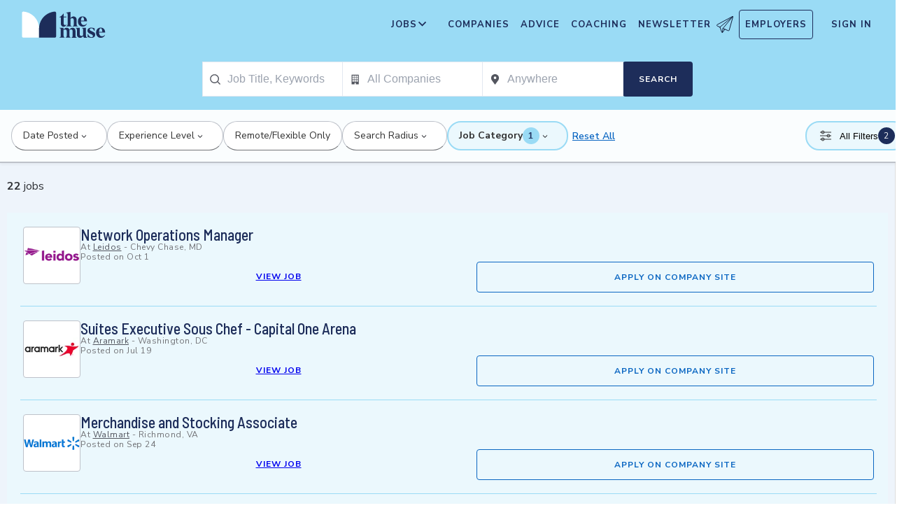

--- FILE ---
content_type: text/html; charset=utf-8
request_url: https://www.themuse.com/hiring/location/alexandria-va/category/education/
body_size: 28628
content:
<!DOCTYPE html><html lang="en" class="__variable_68d6dd __variable_c14089"><head><meta charSet="utf-8"/><meta name="viewport" content="width=device-width, height=device-height, initial-scale=1"/><link rel="stylesheet" href="https://themuse-renderer.vercel.app/_next/static/css/3ee31793dc46579e.css?dpl=dpl_GU9ZYmRyvfv5oVUx7yMzZ7K5pJYz" data-precedence="next"/><link rel="stylesheet" href="https://themuse-renderer.vercel.app/_next/static/css/61a99921ae38e7b4.css?dpl=dpl_GU9ZYmRyvfv5oVUx7yMzZ7K5pJYz" data-precedence="next"/><link rel="stylesheet" href="https://themuse-renderer.vercel.app/_next/static/css/071217ef94935b39.css?dpl=dpl_GU9ZYmRyvfv5oVUx7yMzZ7K5pJYz" data-precedence="next"/><link rel="stylesheet" href="https://themuse-renderer.vercel.app/_next/static/css/c819df00315cbff8.css?dpl=dpl_GU9ZYmRyvfv5oVUx7yMzZ7K5pJYz" data-precedence="next"/><link rel="stylesheet" href="https://themuse-renderer.vercel.app/_next/static/css/7c77e771666a71c1.css?dpl=dpl_GU9ZYmRyvfv5oVUx7yMzZ7K5pJYz" data-precedence="next"/><link rel="stylesheet" href="https://themuse-renderer.vercel.app/_next/static/css/5deed27b0a0fa1d6.css?dpl=dpl_GU9ZYmRyvfv5oVUx7yMzZ7K5pJYz" data-precedence="next"/><link rel="stylesheet" href="https://themuse-renderer.vercel.app/_next/static/css/e9105079bb0909ab.css?dpl=dpl_GU9ZYmRyvfv5oVUx7yMzZ7K5pJYz" data-precedence="next"/><link rel="stylesheet" href="https://themuse-renderer.vercel.app/_next/static/css/38357be66fe65faa.css?dpl=dpl_GU9ZYmRyvfv5oVUx7yMzZ7K5pJYz" data-precedence="next"/><link rel="stylesheet" href="https://themuse-renderer.vercel.app/_next/static/css/0a941e8106f900ae.css?dpl=dpl_GU9ZYmRyvfv5oVUx7yMzZ7K5pJYz" data-precedence="next"/><link rel="stylesheet" href="https://themuse-renderer.vercel.app/_next/static/css/6b2460ac8ad832c2.css?dpl=dpl_GU9ZYmRyvfv5oVUx7yMzZ7K5pJYz" data-precedence="next"/><link rel="stylesheet" href="https://themuse-renderer.vercel.app/_next/static/css/f8df7d47a8cb97ac.css?dpl=dpl_GU9ZYmRyvfv5oVUx7yMzZ7K5pJYz" data-precedence="next"/><link rel="stylesheet" href="https://themuse-renderer.vercel.app/_next/static/css/a7e04d4de58a0555.css?dpl=dpl_GU9ZYmRyvfv5oVUx7yMzZ7K5pJYz" data-precedence="next"/><link rel="stylesheet" href="https://themuse-renderer.vercel.app/_next/static/css/b756f84222882bd0.css?dpl=dpl_GU9ZYmRyvfv5oVUx7yMzZ7K5pJYz" data-precedence="next"/><link rel="preload" as="script" fetchPriority="low" href="https://themuse-renderer.vercel.app/_next/static/chunks/webpack-72bd4c1ac0188022.js?dpl=dpl_GU9ZYmRyvfv5oVUx7yMzZ7K5pJYz"/><script src="https://themuse-renderer.vercel.app/_next/static/chunks/7eeef67d-82a5c25b638cfadd.js?dpl=dpl_GU9ZYmRyvfv5oVUx7yMzZ7K5pJYz" async=""></script><script src="https://themuse-renderer.vercel.app/_next/static/chunks/4079-b85204cceb343499.js?dpl=dpl_GU9ZYmRyvfv5oVUx7yMzZ7K5pJYz" async=""></script><script src="https://themuse-renderer.vercel.app/_next/static/chunks/main-app-ce4f48bac08a1efb.js?dpl=dpl_GU9ZYmRyvfv5oVUx7yMzZ7K5pJYz" async=""></script><script src="https://themuse-renderer.vercel.app/_next/static/chunks/4103-0113b625b23f227c.js?dpl=dpl_GU9ZYmRyvfv5oVUx7yMzZ7K5pJYz" async=""></script><script src="https://themuse-renderer.vercel.app/_next/static/chunks/2111-c9fccf6e120ac7e4.js?dpl=dpl_GU9ZYmRyvfv5oVUx7yMzZ7K5pJYz" async=""></script><script src="https://themuse-renderer.vercel.app/_next/static/chunks/13-cdc5f09203cc5880.js?dpl=dpl_GU9ZYmRyvfv5oVUx7yMzZ7K5pJYz" async=""></script><script src="https://themuse-renderer.vercel.app/_next/static/chunks/2456-15299a54b1f664ad.js?dpl=dpl_GU9ZYmRyvfv5oVUx7yMzZ7K5pJYz" async=""></script><script src="https://themuse-renderer.vercel.app/_next/static/chunks/637-70a18f1fc229477f.js?dpl=dpl_GU9ZYmRyvfv5oVUx7yMzZ7K5pJYz" async=""></script><script src="https://themuse-renderer.vercel.app/_next/static/chunks/9463-00cf1d65e04cdf35.js?dpl=dpl_GU9ZYmRyvfv5oVUx7yMzZ7K5pJYz" async=""></script><script src="https://themuse-renderer.vercel.app/_next/static/chunks/3978-c35fac86937f3b9c.js?dpl=dpl_GU9ZYmRyvfv5oVUx7yMzZ7K5pJYz" async=""></script><script src="https://themuse-renderer.vercel.app/_next/static/chunks/app/search/%5B%5B...params%5D%5D/layout-844cd244ca23531e.js?dpl=dpl_GU9ZYmRyvfv5oVUx7yMzZ7K5pJYz" async=""></script><script src="https://themuse-renderer.vercel.app/_next/static/chunks/4464-7230f003089f9bab.js?dpl=dpl_GU9ZYmRyvfv5oVUx7yMzZ7K5pJYz" async=""></script><script src="https://themuse-renderer.vercel.app/_next/static/chunks/6643-992d016876c6fc92.js?dpl=dpl_GU9ZYmRyvfv5oVUx7yMzZ7K5pJYz" async=""></script><script src="https://themuse-renderer.vercel.app/_next/static/chunks/app/search/%5B%5B...params%5D%5D/page-13adf6ece9488da4.js?dpl=dpl_GU9ZYmRyvfv5oVUx7yMzZ7K5pJYz" async=""></script><script src="https://themuse-renderer.vercel.app/_next/static/chunks/app/global-error-b038fd9a713b66ea.js?dpl=dpl_GU9ZYmRyvfv5oVUx7yMzZ7K5pJYz" async=""></script><script src="https://themuse-renderer.vercel.app/_next/static/chunks/684-e473e68463dc87d6.js?dpl=dpl_GU9ZYmRyvfv5oVUx7yMzZ7K5pJYz" async=""></script><script src="https://themuse-renderer.vercel.app/_next/static/chunks/app/layout-67c0f50552ff19ff.js?dpl=dpl_GU9ZYmRyvfv5oVUx7yMzZ7K5pJYz" async=""></script><link rel="preload" href="https://www.googletagmanager.com/gtm.js?id=GTM-P3K3QB" as="script"/><meta name="next-size-adjust" content=""/><link rel="preconnect" href="https://connect.facebook.net"/><link rel="preconnect" href="https://snap.licdn.com"/><link rel="preconnect" href="https://track-1.themuse.com"/><link rel="preconnect" href="https://www.googletagmanager.com"/><link rel="dns-prefetch" href="https://connect.facebook.net"/><link rel="dns-prefetch" href="https://snap.licdn.com"/><link rel="dns-prefetch" href="https://track-1.themuse.com"/><link rel="dns-prefetch" href="https://www.googletagmanager.com"/><link rel="apple-touch-icon" sizes="180x180" href="https://public-assets.themuse.com/images/favicons/apple-touch-icon.png"/><link rel="icon" type="image/png" sizes="32x32" href="https://public-assets.themuse.com/images/favicons/favicon-32x32.png"/><link rel="icon" type="image/png" sizes="16x16" href="https://public-assets.themuse.com/images/favicons/favicon-16x16.png"/><link rel="shortcut icon" href="https://public-assets.themuse.com/images/favicons/favicon.ico" sizes="any"/><meta name="theme-color" content="#9ADBF5"/><title>Search Jobs | The Muse</title><meta name="description" content="Search thousands of jobs from entry-level to executive positions"/><meta name="publisher" content="The Muse"/><meta name="robots" content="index, follow"/><meta name="googlebot" content="index, follow, max-video-preview:-1, max-image-preview:large, max-snippet:-1"/><meta name="format-detection" content="telephone=no, address=no, email=no"/><meta property="og:title" content="Search Jobs"/><meta property="og:description" content="Search thousands of jobs from entry-level to executive positions"/><meta property="og:locale" content="en_US"/><meta property="og:image" content="https://assets.themuse.com/uploaded/companies/1327/small_logo.png"/><meta property="og:image:width" content="720"/><meta property="og:image:height" content="320"/><meta property="og:type" content="website"/><meta name="twitter:card" content="summary_large_image"/><meta name="twitter:site" content="@TheMuse"/><meta name="twitter:creator" content="@themuse"/><meta name="twitter:title" content="Search Jobs"/><meta name="twitter:description" content="Search thousands of jobs from entry-level to executive positions"/><meta name="twitter:image" content="https://assets.themuse.com/uploaded/companies/1327/small_logo.png"/><link rel="icon" href="https://themuse-renderer.vercel.app/images/logo16x16.png" type="image/png" sizes="16x16"/><link rel="icon" href="https://themuse-renderer.vercel.app/images/logo32x32.png" type="image/png" sizes="32x32"/><link rel="apple-touch-icon" href="https://themuse-renderer.vercel.app/images/apple-touch-icon.png" type="image/png" sizes="180x180"/><script src="https://themuse-renderer.vercel.app/_next/static/chunks/polyfills-42372ed130431b0a.js?dpl=dpl_GU9ZYmRyvfv5oVUx7yMzZ7K5pJYz" noModule=""></script></head><body><div hidden=""><!--$--><!--/$--></div><script>(self.__next_s=self.__next_s||[]).push([0,{"children":"\n              window.dataLayer = window.dataLayer || [];\n            ","id":"DataLayer-Setup"}])</script><script>(self.__next_s=self.__next_s||[]).push([0,{"children":"\n            const noop = () => null;\n            window.OskarTS = window.OskarTS || {\n              q: [],\n              capture: noop,\n              getOskarID: noop,\n              getSessionID: noop\n            };\n          ","id":"ASYNC_OSKAR (deprecated)"}])</script><script>
        if (typeof window !== 'undefined') {
          try {
            localStorage.setItem('user_geo_context', '{"country":"US","city":"Columbus","region":"OH","latitude":"39.9625","longitude":"-83.0061","timezone":"America/New_York"}');

            // Also set on window for immediate access
            window.__geo_context = {"country":"US","city":"Columbus","region":"OH","latitude":"39.9625","longitude":"-83.0061","timezone":"America/New_York"};

          } catch (error) {
            console.debug('Failed to set geo context:', error);
          }
        }
      </script><!--$?--><template id="B:0"></template><div class="loading_pageWrapper__Ww9vB"><div class="loading_navWrapper__WikcP"><header class="header_header__LTrRV"><a tabindex="0" aria-label="Skip to main content" class="header_skipNav__lTTlW" href="#">Skip to main content</a><a class="header_logoAnchor__ivx_7" href="https://www.themuse.com/" aria-label="Home Page"><svg xmlns="http://www.w3.org/2000/svg" aria-labelledby="MuseColorLogo" aria-describedby="MuseColorLogoDesc" viewBox="0 0 103 33" width="1em" height="1em" class="header_logo__iydRN"><title id="MuseColorLogo">The Muse Logo</title><desc id="MuseColorLogoDesc">A logo with &amp;quat;the muse&amp;quat; in dark blue text.</desc><path d="M48.0115 15.3357V7.68611H46.248V7.2835C48.2884 6.55237 49.991 5.10037 51.0351 3.20105H51.5383V6.78024H54.8155V7.68611H51.5383V15.0458C51.5383 16.306 52.0456 17.2641 53.1004 17.2641C53.6868 17.2517 54.2465 17.0171 54.6666 16.6079L54.9685 16.7085C54.3123 18.0694 53.2011 19.2772 51.2887 19.2772C49.2193 19.1524 48.0115 17.7513 48.0115 15.3357Z" fill="#1D2D5A"></path><path d="M56.3294 16.4307V4.08277C56.3294 2.41999 55.4195 2.267 54.562 2.267L54.5137 1.91673L59.8039 1.01086V8.92212C60.1575 8.22335 60.6981 7.63651 61.3657 7.22704C62.0332 6.81756 62.8013 6.60155 63.5844 6.6031C65.5532 6.6031 67.4173 7.91561 67.4173 10.5366V16.4831C67.4173 18.1459 68.3231 18.4478 69.08 18.6008V18.9511H62.4773V18.6008C63.1335 18.4478 63.8864 18.1459 63.8864 16.4831V10.9875C63.8864 9.42539 62.9805 8.82147 61.974 8.76913C61.1689 8.77371 60.3947 9.07966 59.8039 9.62669V16.4307C59.8039 18.0935 60.6092 18.3955 61.3661 18.5485V18.9028H54.6063V18.5565C55.4115 18.3955 56.3294 18.0935 56.3294 16.4307Z" fill="#1D2D5A"></path><path d="M68.9795 12.8516C68.9795 8.92218 71.2985 6.60315 74.7247 6.60315C78.5052 6.60315 80.1156 9.52609 80.0673 12.5497H72.607C72.76 15.8269 74.3704 17.24 76.2305 17.24C76.9032 17.2126 77.5622 17.0406 78.1624 16.7356C78.7627 16.4306 79.2902 15.9998 79.709 15.4726L80.011 15.5249C79.6181 16.5857 78.9105 17.5011 77.9831 18.1486C77.0556 18.7962 75.9525 19.145 74.8213 19.1484C72.0031 19.1524 68.9795 17.0871 68.9795 12.8516ZM76.629 11.7968C76.629 9.9287 76.1218 7.36811 74.7126 7.36811C73.3035 7.36811 72.6996 10.0897 72.6473 11.7968H76.629Z" fill="#1D2D5A"></path><path d="M62.5256 30.192V24.6964C62.5256 23.1866 61.5714 22.5827 60.5126 22.5827C59.7931 22.5904 59.1052 22.8794 58.5962 23.3879C58.6378 23.6717 58.654 23.9587 58.6445 24.2455V30.192C58.6445 31.8548 59.3531 32.1567 60.0576 32.3097V32.66H53.8575V32.3097C54.562 32.1567 55.2706 31.8548 55.2706 30.192V24.7487C55.2706 23.2349 54.3607 22.631 53.2576 22.631C52.5615 22.6434 51.8946 22.913 51.3854 23.3879V30.192C51.3854 31.8548 52.09 32.1567 52.7946 32.3097V32.66H46.2441V32.3097C47.1017 32.1567 47.9552 31.8548 47.9552 30.192V22.9853C47.9552 21.3225 47.1017 21.0165 46.2441 20.9159V20.5696H51.3854V22.8363C52.243 21.4755 53.4508 20.469 55.1659 20.469C55.9401 20.4344 56.7018 20.6726 57.3183 21.142C57.9348 21.6114 58.3671 22.2822 58.5398 23.0376C59.3974 21.5762 60.6092 20.469 62.4209 20.469C64.3897 20.469 66.0001 21.7775 66.0001 24.3985V30.345C66.0001 32.0118 66.91 32.3137 67.6629 32.4627V32.817H61.2212V32.4627C61.821 32.1567 62.5256 31.8427 62.5256 30.192Z" fill="#1D2D5A"></path><path d="M67.7195 28.8794V22.9329C67.7195 21.2701 66.8096 20.9681 66.0044 20.8675V20.5132H71.198V28.4285C71.198 29.9906 72.1039 30.5945 73.1104 30.6468C73.9368 30.6277 74.7269 30.3036 75.3288 29.7369V22.9852C75.3288 21.3224 74.5719 21.0164 73.9197 20.9158V20.5696H78.8556V30.2966C78.8556 31.9593 79.7655 32.2613 80.5224 32.4143V32.7645H76.3474C75.8974 32.1445 75.572 31.4431 75.3892 30.6992C74.9732 31.3583 74.4017 31.9052 73.7251 32.292C73.0484 32.6788 72.2871 32.8936 71.508 32.9175C69.5353 32.8129 67.7195 31.5004 67.7195 28.8794Z" fill="#1D2D5A"></path><path d="M80.9732 31.907V28.3762H81.3758C82.789 31.2508 84.1498 32.1083 85.563 32.1083C86.7708 32.1083 87.3747 31.4521 87.3747 30.5462C87.3747 29.0807 85.7119 28.6781 83.8962 27.8729C81.7301 26.9147 80.6753 25.8075 80.6753 24.1448C80.6753 21.9264 82.4387 20.3643 85.414 20.3643C86.7958 20.4129 88.1584 20.7031 89.4401 21.2218V24.495H89.0375C87.9303 21.7251 86.6218 21.1695 85.4583 21.1695C84.2021 21.1695 83.4452 21.8257 83.4452 22.6833C83.4452 23.9434 85.2087 24.2937 87.427 25.4049C88.7355 25.9565 90.197 26.8141 90.197 28.9318C90.197 31.4521 88.2846 32.8612 85.563 32.8612C83.9849 32.851 82.4246 32.5266 80.9732 31.907Z" fill="#1D2D5A"></path><path d="M91.2437 26.6087C91.2437 22.6793 93.5627 20.3602 96.9889 20.3602C100.721 20.3602 102.384 23.2832 102.331 26.3068H94.8671C95.0201 29.584 96.6346 30.9931 98.4906 30.9931C99.1631 30.9664 99.8219 30.7951 100.422 30.4908C101.022 30.1865 101.55 29.7564 101.969 29.2297L102.271 29.282C101.877 30.3428 101.169 31.258 100.241 31.9054C99.3125 32.5529 98.209 32.9018 97.0774 32.9055C94.231 32.9136 91.2437 30.8482 91.2437 26.6087ZM98.8529 25.5499C98.8529 23.6858 98.3497 21.1212 96.9406 21.1212C95.5314 21.1212 94.9275 23.8468 94.8712 25.5499H98.8529Z" fill="#1D2D5A"></path><path d="M21.3126 21.8795V21.5459C21.3164 16.3199 19.3644 11.2816 15.8407 7.4221C12.317 3.56264 7.47667 1.16144 2.27184 0.69081C1.81122 0.645113 1.35124 0.783661 0.992486 1.07616C0.633737 1.36866 0.405416 1.79131 0.357422 2.25169V21.8961V30.8646C0.363487 31.3303 0.551411 31.7752 0.881075 32.1042C1.21074 32.4333 1.656 32.6204 2.12175 32.6256H21.3126V21.8795Z" fill="white"></path><path d="M21.3125 21.8795V21.546C21.3088 16.3199 23.2607 11.2816 26.7844 7.42217C30.3081 3.56272 35.1485 1.16151 40.3533 0.690883C40.5893 0.670889 40.8269 0.698502 41.0519 0.772106C41.277 0.845709 41.485 0.963801 41.6636 1.11935C41.8422 1.2749 41.9876 1.46472 42.0914 1.67759C42.1952 1.89045 42.2552 2.12201 42.2677 2.35849V21.9529V30.9213C42.2625 31.3868 42.0753 31.8317 41.7462 32.1608C41.417 32.4899 40.9722 32.6771 40.5067 32.6823H21.3125V21.8795Z" fill="#1D2D5A"></path></svg></a><div class="header_newsletterWrapper__vZB1B"><div class="header_menuItem__NTVuQ"><a class="header_newsletterButton__FdiOh" href="https://www.themuse.com/email-signup" aria-label="Open Newsletter Modal">Newsletter <svg width="20" height="20" viewBox="0 0 24 24" aria-hidden="true" aria-labelledby="tm-icon-arrowDownShape"><g stroke="#000" stroke-linecap="round" stroke-linejoin="round" clip-path="url(#Airplane)"><path d="M4.953 15.765 23.299.617M9.231 17.6l7.489 3.21a1.07 1.07 0 0 0 1.452-.7L23.48 1.18a.535.535 0 0 0-.769-.616L1.063 12.208a1.071 1.071 0 0 0 .086 1.927l3.8 1.63"></path><path d="m4.953 15.765 2.6 7.2a.806.806 0 0 0 1.43.168l2.89-4.4"></path><path d="M23.299.617 9.23 17.6l-.915 5.9"></path></g><defs><clipPath id="Airplane"><path fill="#fff" d="M0 0h24v24H0z"></path></clipPath></defs></svg></a></div></div><nav class="header_navItems__bJ1FL"><div class="header_navItem__gQwCU"><button type="button" class="header_navButton__5gZ6n header_hamburgerButton__IGLjV" aria-label="Open Navigation Menu" aria-haspopup="true"><svg height="1em" width="1em"><path fill="none" stroke="#FFF" stroke-linecap="round" d="M.5.5h18m-18 16h18m-18-8h18"></path></svg></button></div><ul class="header_menu__VGAiH header_mainMenu__t2GwC"><li class="header_menuItemSubNav__qOBog" data-key="jobs"><div class="header_trigger__UVPz4"></div><details class="header_subMenu__LlKvP"><summary class="header_menuItem__NTVuQ" aria-label="Open Jobs Sub Menu"><span class="header_menuItemLink__V59xT">Jobs</span><svg width="1em" height="1em" viewBox="0 0 10 10" aria-hidden="true" aria-labelledby="tm-icon-arrowUpShape" class="header_arrowUp__It7o8"><path fill="#333" d="M5 .757L9.243 5l-.943.943-3.3-3.3-3.3 3.3L.757 5z"></path></svg><svg width="1em" height="1em" viewBox="0 0 10 10" aria-hidden="true" aria-labelledby="tm-icon-arrowDownShape" class="header_arrowDown__ouktZ"><path fill="#333" d="M5 9.243L.757 5l.943-.943 3.3 3.3 3.3-3.3.943.943z"></path></svg></summary><ul class="header_detailsList__Uc0eh"><li class="header_subMenuItem__d4sEO header_hiddenMobile__gApYJ"><a class="header_menuItemLink__V59xT header_subMenuItemLink__u5Lqi" href="https://www.themuse.com/search/category/account_management/">Account Management</a></li><li class="header_subMenuItem__d4sEO header_hiddenMobile__gApYJ"><a class="header_menuItemLink__V59xT header_subMenuItemLink__u5Lqi" href="https://www.themuse.com/search/category/accounting_finance/">Accounting and Finance</a></li><li class="header_subMenuItem__d4sEO"><a class="header_menuItemLink__V59xT header_subMenuItemLink__u5Lqi" href="https://www.themuse.com/search/category/administration_office/">Administration and Office</a></li><li class="header_subMenuItem__d4sEO"><a class="header_menuItemLink__V59xT header_subMenuItemLink__u5Lqi" href="https://www.themuse.com/search/category/advertising_marketing/">Advertising and Marketing</a></li><li class="header_subMenuItem__d4sEO header_hiddenMobile__gApYJ"><a class="header_menuItemLink__V59xT header_subMenuItemLink__u5Lqi" href="https://www.themuse.com/search/category/arts/">Arts</a></li><li class="header_subMenuItem__d4sEO header_hiddenMobile__gApYJ"><a class="header_menuItemLink__V59xT header_subMenuItemLink__u5Lqi" href="https://www.themuse.com/search/category/business_operations/">Business Operations</a></li><li class="header_subMenuItem__d4sEO"><a class="header_menuItemLink__V59xT header_subMenuItemLink__u5Lqi" href="https://www.themuse.com/search/category/computer_it/">Computer and IT</a></li><li class="header_subMenuItem__d4sEO"><a class="header_menuItemLink__V59xT header_subMenuItemLink__u5Lqi" href="https://www.themuse.com/search/category/customer_service/">Customer Service</a></li><li class="header_subMenuItem__d4sEO header_hiddenMobile__gApYJ"><a class="header_menuItemLink__V59xT header_subMenuItemLink__u5Lqi" href="https://www.themuse.com/search/category/data_analytics/">Data and Analytics</a></li><li class="header_subMenuItem__d4sEO"><a class="header_menuItemLink__V59xT header_subMenuItemLink__u5Lqi" href="https://www.themuse.com/search/category/design_ux/">Design and UX</a></li><li class="header_subMenuItem__d4sEO header_hiddenMobile__gApYJ"><a class="header_menuItemLink__V59xT header_subMenuItemLink__u5Lqi" href="https://www.themuse.com/search/category/education/">Education</a></li><li class="header_subMenuItem__d4sEO header_hiddenMobile__gApYJ"><a class="header_menuItemLink__V59xT header_subMenuItemLink__u5Lqi" href="https://www.themuse.com/search/category/healthcare/">Healthcare</a></li><li class="header_subMenuItem__d4sEO"><a class="header_menuItemLink__V59xT header_subMenuItemLink__u5Lqi" href="https://www.themuse.com/search/category/human_resources_recruitment/">Human Resources and Recruitment</a></li><li class="header_subMenuItem__d4sEO header_hiddenMobile__gApYJ"><a class="header_menuItemLink__V59xT header_subMenuItemLink__u5Lqi" href="https://www.themuse.com/search/category/management/">Management</a></li><li class="header_subMenuItem__d4sEO header_hiddenMobile__gApYJ"><a class="header_menuItemLink__V59xT header_subMenuItemLink__u5Lqi" href="https://www.themuse.com/search/category/media_pr_communications/">Media, PR, and Communications</a></li><li class="header_subMenuItem__d4sEO"><a class="header_menuItemLink__V59xT header_subMenuItemLink__u5Lqi" href="https://www.themuse.com/search/category/product_management/">Product Management</a></li><li class="header_subMenuItem__d4sEO header_hiddenMobile__gApYJ"><a class="header_menuItemLink__V59xT header_subMenuItemLink__u5Lqi" href="https://www.themuse.com/search/category/project_management/">Project Management</a></li><li class="header_subMenuItem__d4sEO"><a class="header_menuItemLink__V59xT header_subMenuItemLink__u5Lqi" href="https://www.themuse.com/search/category/sales/">Sales</a></li><li class="header_subMenuItem__d4sEO"><a class="header_menuItemLink__V59xT header_subMenuItemLink__u5Lqi" href="https://www.themuse.com/search/category/software_engineering/">Software Engineering</a></li><li class="header_subMenuItem__d4sEO header_hiddenMobile__gApYJ"><a class="header_menuItemLink__V59xT header_subMenuItemLink__u5Lqi" href="https://www.themuse.com/search/category/writing_editing/">Writing and Editing</a></li><li class="header_subMenuItem__d4sEO"><a class="header_menuItemLink__V59xT header_subMenuItemLink__u5Lqi" href="https://www.themuse.com/search/">View All Jobs <svg viewBox="0 0 6.89 11.31" width="1em" height="1em" aria-hidden="true" aria-labelledby="tm-icon-arrowRightShape"><path fill="#53b6d0" d="M1.24 11.31L0 10.07l4.42-4.42L0 1.24 1.24 0l5.65 5.65-5.65 5.66z"></path></svg></a></li></ul></details></li><li class="header_menuItem__NTVuQ" data-key="companies"><a class="header_menuItemLink__V59xT" href="https://www.themuse.com/companies" data-link="companies">Companies</a></li><li class="header_menuItem__NTVuQ" data-key="advice"><a class="header_menuItemLink__V59xT" href="https://www.themuse.com/advice" data-link="advice">Advice</a></li><li class="header_menuItem__NTVuQ" data-key="coaching"><a class="header_menuItemLink__V59xT" href="https://www.themuse.com/coaching" data-link="coaching">Coaching</a></li><li class="header_menuItem__NTVuQ" data-key="newsletter"><a class="header_menuItemLink__V59xT" href="https://www.themuse.com/email-signup" data-link="newsletter">Newsletter<svg width="24" height="24" viewBox="0 0 24 24" aria-hidden="true" aria-labelledby="tm-icon-arrowDownShape"><g stroke="#000" stroke-linecap="round" stroke-linejoin="round" clip-path="url(#Airplane)"><path d="M4.953 15.765 23.299.617M9.231 17.6l7.489 3.21a1.07 1.07 0 0 0 1.452-.7L23.48 1.18a.535.535 0 0 0-.769-.616L1.063 12.208a1.071 1.071 0 0 0 .086 1.927l3.8 1.63"></path><path d="m4.953 15.765 2.6 7.2a.806.806 0 0 0 1.43.168l2.89-4.4"></path><path d="M23.299.617 9.23 17.6l-.915 5.9"></path></g><defs><clipPath id="Airplane"><path fill="#fff" d="M0 0h24v24H0z"></path></clipPath></defs></svg></a></li><li class="header_menuItem__NTVuQ header_outlined__eyBEe" data-key="employers"><a class="header_menuItemLink__V59xT" href="https://share.hsforms.com/1j7c2fX44SWaLy4i8zsHqJwr1cv3" data-link="employers">Employers</a></li></ul><div class="header_navItem__gQwCU"><a tabindex="0" class="header_signIn__A2xJt header_menuItemLink__V59xT" aria-label="Sign In" href="https://www.themuse.com/user/login">Sign In</a></div><ul class="header_menu__VGAiH header_userMenu__r0mXR" aria-label="Hi undefined"><li class="header_menuItem__NTVuQ"><a class="header_menuItemLink__V59xT" data-header-link="saved-companies" href="https://www.themuse.com/companies?favorited=true">Saved Companies</a></li><li class="header_menuItem__NTVuQ"><a class="header_menuItemLink__V59xT" data-header-link="account-settings" href="https://www.themuse.com/user">Account Settings</a></li><li class="header_menuItem__NTVuQ"><a class="header_menuItemLink__V59xT" data-header-link="sign-out" href="https://www.themuse.com/user/logout">Sign Out</a></li></ul><button class="header_closeButton__OJNzq" tabindex="0" type="button" aria-label="Close Navigation Menu"><svg viewBox="0 0 18 19" aria-hidden="true" height="1em" width="1em"><path d="M.818 1.258l16.417 16.418m-.053-16.418L.765 17.676" fill="none" fill-rule="evenodd" stroke="#333" stroke-width="1.35"></path></svg></button></nav></header><section class="loading_dropdownNav__1SluO"><div class="loading_skeleton__lSaP3" style="width:200px;height:40px"></div><div class="loading_skeleton__lSaP3" style="width:150px;height:40px"></div><div class="loading_skeleton__lSaP3" style="width:120px;height:40px"></div><div class="loading_skeleton__lSaP3" style="width:80px;height:40px"></div></section><section class="loading_filterNav__XdLTH"><div class="loading_skeleton__lSaP3" style="width:100%;height:48px"></div></section></div><div class="loading_mainContent__9OeYA"><div class="loading_jobList__9_HIP"><div class="loading_jobContentHeader__3h7F3"><div class="loading_skeleton__lSaP3" style="width:200px;height:32px"></div></div><div class="loading_jobResults__6UzGg"><div class="styles_jobTile__hua_d skeleton_skeletonJobTile__rN4HM"><div class="styles_logo__4AEEc skeleton_skeletonLogo__sFHN4 skeleton_skeleton__HGoIh"><svg class="NullLogo_nullLogo__xdC8v " width="80" height="80" viewBox="0 0 29 37" fill="none" xmlns="http://www.w3.org/2000/svg"><g clip-path="url(#clip0_611_2508)"><path d="M28.5 35.0277C28.5 35.2929 28.3946 35.5473 28.2071 35.7348C28.0196 35.9223 27.7652 36.0277 27.5 36.0277H14.5V1.9717C14.4999 1.78781 14.5504 1.60745 14.6461 1.45043C14.7418 1.29341 14.879 1.16582 15.0425 1.08169C15.206 0.997558 15.3895 0.96014 15.5729 0.973549C15.7563 0.986959 15.9325 1.05068 16.082 1.1577L28.082 9.7297C28.2114 9.82232 28.3169 9.94451 28.3896 10.0861C28.4623 10.2277 28.5001 10.3845 28.5 10.5437V35.0277Z" stroke="#767676" stroke-linecap="round" stroke-linejoin="round"></path><path d="M26.4995 8.60008V3.02808" stroke="#767676" stroke-linecap="round" stroke-linejoin="round"></path><path d="M14.5 10.0282H18.5" stroke="#767676" stroke-linecap="round" stroke-linejoin="round"></path><path d="M14.5 16.028H20.5" stroke="#767676" stroke-linecap="round" stroke-linejoin="round"></path><path d="M0.499756 22.028H6.49976" stroke="#767676" stroke-linecap="round" stroke-linejoin="round"></path><path d="M0.499756 28.0281H6.49976" stroke="#767676" stroke-linecap="round" stroke-linejoin="round"></path><path d="M14.5 22.028H23.5" stroke="#767676" stroke-linecap="round" stroke-linejoin="round"></path><path d="M18.5002 36.0281V29.0281C18.5002 28.7629 18.6056 28.5085 18.7931 28.321C18.9807 28.1334 19.235 28.0281 19.5002 28.0281H23.5002C23.7655 28.0281 24.0198 28.1334 24.2074 28.321C24.3949 28.5085 24.5002 28.7629 24.5002 29.0281V36.0281" stroke="#767676" stroke-linecap="round" stroke-linejoin="round"></path><path d="M14.4998 16.028H1.49976C1.23454 16.028 0.980185 16.1333 0.792649 16.3208C0.605113 16.5084 0.499756 16.7627 0.499756 17.028V35.028C0.499756 35.2932 0.605113 35.5475 0.792649 35.7351C0.980185 35.9226 1.23454 36.028 1.49976 36.028H14.4998" stroke="#767676" stroke-linecap="round" stroke-linejoin="round"></path></g><defs><clipPath id="clip0_611_2508"><rect width="29" height="37" fill="white"></rect></clipPath></defs></svg></div><div class="styles_body__Utwe2 skeleton_skeletonBody__9OiSA"><h2 class="styles_title__hASwV skeleton_skeletonTitle__FPLSK skeleton_skeleton__HGoIh"></h2><div class="styles_details__ABjND skeleton_skeletonDetails__DA63N skeleton_skeleton__HGoIh"></div><div class="styles_details__ABjND skeleton_skeletonDetailsWide__FJEhc skeleton_skeleton__HGoIh"></div><div class="styles_ctaWrapper__Le7c6 skeleton_skeletonCtaWrapper__8oleY"><a class="styles_cta__SyP4y styles_btn__av8m5 styles_disabled__xqydF skeleton_skeletonButtonWide__BzjdR skeleton_skeleton__HGoIh"> </a></div></div><div> </div></div><div class="styles_jobTile__hua_d skeleton_skeletonJobTile__rN4HM"><div class="styles_logo__4AEEc skeleton_skeletonLogo__sFHN4 skeleton_skeleton__HGoIh"><svg class="NullLogo_nullLogo__xdC8v " width="80" height="80" viewBox="0 0 29 37" fill="none" xmlns="http://www.w3.org/2000/svg"><g clip-path="url(#clip0_611_2508)"><path d="M28.5 35.0277C28.5 35.2929 28.3946 35.5473 28.2071 35.7348C28.0196 35.9223 27.7652 36.0277 27.5 36.0277H14.5V1.9717C14.4999 1.78781 14.5504 1.60745 14.6461 1.45043C14.7418 1.29341 14.879 1.16582 15.0425 1.08169C15.206 0.997558 15.3895 0.96014 15.5729 0.973549C15.7563 0.986959 15.9325 1.05068 16.082 1.1577L28.082 9.7297C28.2114 9.82232 28.3169 9.94451 28.3896 10.0861C28.4623 10.2277 28.5001 10.3845 28.5 10.5437V35.0277Z" stroke="#767676" stroke-linecap="round" stroke-linejoin="round"></path><path d="M26.4995 8.60008V3.02808" stroke="#767676" stroke-linecap="round" stroke-linejoin="round"></path><path d="M14.5 10.0282H18.5" stroke="#767676" stroke-linecap="round" stroke-linejoin="round"></path><path d="M14.5 16.028H20.5" stroke="#767676" stroke-linecap="round" stroke-linejoin="round"></path><path d="M0.499756 22.028H6.49976" stroke="#767676" stroke-linecap="round" stroke-linejoin="round"></path><path d="M0.499756 28.0281H6.49976" stroke="#767676" stroke-linecap="round" stroke-linejoin="round"></path><path d="M14.5 22.028H23.5" stroke="#767676" stroke-linecap="round" stroke-linejoin="round"></path><path d="M18.5002 36.0281V29.0281C18.5002 28.7629 18.6056 28.5085 18.7931 28.321C18.9807 28.1334 19.235 28.0281 19.5002 28.0281H23.5002C23.7655 28.0281 24.0198 28.1334 24.2074 28.321C24.3949 28.5085 24.5002 28.7629 24.5002 29.0281V36.0281" stroke="#767676" stroke-linecap="round" stroke-linejoin="round"></path><path d="M14.4998 16.028H1.49976C1.23454 16.028 0.980185 16.1333 0.792649 16.3208C0.605113 16.5084 0.499756 16.7627 0.499756 17.028V35.028C0.499756 35.2932 0.605113 35.5475 0.792649 35.7351C0.980185 35.9226 1.23454 36.028 1.49976 36.028H14.4998" stroke="#767676" stroke-linecap="round" stroke-linejoin="round"></path></g><defs><clipPath id="clip0_611_2508"><rect width="29" height="37" fill="white"></rect></clipPath></defs></svg></div><div class="styles_body__Utwe2 skeleton_skeletonBody__9OiSA"><h2 class="styles_title__hASwV skeleton_skeletonTitle__FPLSK skeleton_skeleton__HGoIh"></h2><div class="styles_details__ABjND skeleton_skeletonDetails__DA63N skeleton_skeleton__HGoIh"></div><div class="styles_details__ABjND skeleton_skeletonDetailsWide__FJEhc skeleton_skeleton__HGoIh"></div><div class="styles_ctaWrapper__Le7c6 skeleton_skeletonCtaWrapper__8oleY"><a class="styles_cta__SyP4y styles_btn__av8m5 styles_disabled__xqydF skeleton_skeletonButtonWide__BzjdR skeleton_skeleton__HGoIh"> </a></div></div><div> </div></div><div class="styles_jobTile__hua_d skeleton_skeletonJobTile__rN4HM"><div class="styles_logo__4AEEc skeleton_skeletonLogo__sFHN4 skeleton_skeleton__HGoIh"><svg class="NullLogo_nullLogo__xdC8v " width="80" height="80" viewBox="0 0 29 37" fill="none" xmlns="http://www.w3.org/2000/svg"><g clip-path="url(#clip0_611_2508)"><path d="M28.5 35.0277C28.5 35.2929 28.3946 35.5473 28.2071 35.7348C28.0196 35.9223 27.7652 36.0277 27.5 36.0277H14.5V1.9717C14.4999 1.78781 14.5504 1.60745 14.6461 1.45043C14.7418 1.29341 14.879 1.16582 15.0425 1.08169C15.206 0.997558 15.3895 0.96014 15.5729 0.973549C15.7563 0.986959 15.9325 1.05068 16.082 1.1577L28.082 9.7297C28.2114 9.82232 28.3169 9.94451 28.3896 10.0861C28.4623 10.2277 28.5001 10.3845 28.5 10.5437V35.0277Z" stroke="#767676" stroke-linecap="round" stroke-linejoin="round"></path><path d="M26.4995 8.60008V3.02808" stroke="#767676" stroke-linecap="round" stroke-linejoin="round"></path><path d="M14.5 10.0282H18.5" stroke="#767676" stroke-linecap="round" stroke-linejoin="round"></path><path d="M14.5 16.028H20.5" stroke="#767676" stroke-linecap="round" stroke-linejoin="round"></path><path d="M0.499756 22.028H6.49976" stroke="#767676" stroke-linecap="round" stroke-linejoin="round"></path><path d="M0.499756 28.0281H6.49976" stroke="#767676" stroke-linecap="round" stroke-linejoin="round"></path><path d="M14.5 22.028H23.5" stroke="#767676" stroke-linecap="round" stroke-linejoin="round"></path><path d="M18.5002 36.0281V29.0281C18.5002 28.7629 18.6056 28.5085 18.7931 28.321C18.9807 28.1334 19.235 28.0281 19.5002 28.0281H23.5002C23.7655 28.0281 24.0198 28.1334 24.2074 28.321C24.3949 28.5085 24.5002 28.7629 24.5002 29.0281V36.0281" stroke="#767676" stroke-linecap="round" stroke-linejoin="round"></path><path d="M14.4998 16.028H1.49976C1.23454 16.028 0.980185 16.1333 0.792649 16.3208C0.605113 16.5084 0.499756 16.7627 0.499756 17.028V35.028C0.499756 35.2932 0.605113 35.5475 0.792649 35.7351C0.980185 35.9226 1.23454 36.028 1.49976 36.028H14.4998" stroke="#767676" stroke-linecap="round" stroke-linejoin="round"></path></g><defs><clipPath id="clip0_611_2508"><rect width="29" height="37" fill="white"></rect></clipPath></defs></svg></div><div class="styles_body__Utwe2 skeleton_skeletonBody__9OiSA"><h2 class="styles_title__hASwV skeleton_skeletonTitle__FPLSK skeleton_skeleton__HGoIh"></h2><div class="styles_details__ABjND skeleton_skeletonDetails__DA63N skeleton_skeleton__HGoIh"></div><div class="styles_details__ABjND skeleton_skeletonDetailsWide__FJEhc skeleton_skeleton__HGoIh"></div><div class="styles_ctaWrapper__Le7c6 skeleton_skeletonCtaWrapper__8oleY"><a class="styles_cta__SyP4y styles_btn__av8m5 styles_disabled__xqydF skeleton_skeletonButtonWide__BzjdR skeleton_skeleton__HGoIh"> </a></div></div><div> </div></div><div class="styles_jobTile__hua_d skeleton_skeletonJobTile__rN4HM"><div class="styles_logo__4AEEc skeleton_skeletonLogo__sFHN4 skeleton_skeleton__HGoIh"><svg class="NullLogo_nullLogo__xdC8v " width="80" height="80" viewBox="0 0 29 37" fill="none" xmlns="http://www.w3.org/2000/svg"><g clip-path="url(#clip0_611_2508)"><path d="M28.5 35.0277C28.5 35.2929 28.3946 35.5473 28.2071 35.7348C28.0196 35.9223 27.7652 36.0277 27.5 36.0277H14.5V1.9717C14.4999 1.78781 14.5504 1.60745 14.6461 1.45043C14.7418 1.29341 14.879 1.16582 15.0425 1.08169C15.206 0.997558 15.3895 0.96014 15.5729 0.973549C15.7563 0.986959 15.9325 1.05068 16.082 1.1577L28.082 9.7297C28.2114 9.82232 28.3169 9.94451 28.3896 10.0861C28.4623 10.2277 28.5001 10.3845 28.5 10.5437V35.0277Z" stroke="#767676" stroke-linecap="round" stroke-linejoin="round"></path><path d="M26.4995 8.60008V3.02808" stroke="#767676" stroke-linecap="round" stroke-linejoin="round"></path><path d="M14.5 10.0282H18.5" stroke="#767676" stroke-linecap="round" stroke-linejoin="round"></path><path d="M14.5 16.028H20.5" stroke="#767676" stroke-linecap="round" stroke-linejoin="round"></path><path d="M0.499756 22.028H6.49976" stroke="#767676" stroke-linecap="round" stroke-linejoin="round"></path><path d="M0.499756 28.0281H6.49976" stroke="#767676" stroke-linecap="round" stroke-linejoin="round"></path><path d="M14.5 22.028H23.5" stroke="#767676" stroke-linecap="round" stroke-linejoin="round"></path><path d="M18.5002 36.0281V29.0281C18.5002 28.7629 18.6056 28.5085 18.7931 28.321C18.9807 28.1334 19.235 28.0281 19.5002 28.0281H23.5002C23.7655 28.0281 24.0198 28.1334 24.2074 28.321C24.3949 28.5085 24.5002 28.7629 24.5002 29.0281V36.0281" stroke="#767676" stroke-linecap="round" stroke-linejoin="round"></path><path d="M14.4998 16.028H1.49976C1.23454 16.028 0.980185 16.1333 0.792649 16.3208C0.605113 16.5084 0.499756 16.7627 0.499756 17.028V35.028C0.499756 35.2932 0.605113 35.5475 0.792649 35.7351C0.980185 35.9226 1.23454 36.028 1.49976 36.028H14.4998" stroke="#767676" stroke-linecap="round" stroke-linejoin="round"></path></g><defs><clipPath id="clip0_611_2508"><rect width="29" height="37" fill="white"></rect></clipPath></defs></svg></div><div class="styles_body__Utwe2 skeleton_skeletonBody__9OiSA"><h2 class="styles_title__hASwV skeleton_skeletonTitle__FPLSK skeleton_skeleton__HGoIh"></h2><div class="styles_details__ABjND skeleton_skeletonDetails__DA63N skeleton_skeleton__HGoIh"></div><div class="styles_details__ABjND skeleton_skeletonDetailsWide__FJEhc skeleton_skeleton__HGoIh"></div><div class="styles_ctaWrapper__Le7c6 skeleton_skeletonCtaWrapper__8oleY"><a class="styles_cta__SyP4y styles_btn__av8m5 styles_disabled__xqydF skeleton_skeletonButtonWide__BzjdR skeleton_skeleton__HGoIh"> </a></div></div><div> </div></div><div class="styles_jobTile__hua_d skeleton_skeletonJobTile__rN4HM"><div class="styles_logo__4AEEc skeleton_skeletonLogo__sFHN4 skeleton_skeleton__HGoIh"><svg class="NullLogo_nullLogo__xdC8v " width="80" height="80" viewBox="0 0 29 37" fill="none" xmlns="http://www.w3.org/2000/svg"><g clip-path="url(#clip0_611_2508)"><path d="M28.5 35.0277C28.5 35.2929 28.3946 35.5473 28.2071 35.7348C28.0196 35.9223 27.7652 36.0277 27.5 36.0277H14.5V1.9717C14.4999 1.78781 14.5504 1.60745 14.6461 1.45043C14.7418 1.29341 14.879 1.16582 15.0425 1.08169C15.206 0.997558 15.3895 0.96014 15.5729 0.973549C15.7563 0.986959 15.9325 1.05068 16.082 1.1577L28.082 9.7297C28.2114 9.82232 28.3169 9.94451 28.3896 10.0861C28.4623 10.2277 28.5001 10.3845 28.5 10.5437V35.0277Z" stroke="#767676" stroke-linecap="round" stroke-linejoin="round"></path><path d="M26.4995 8.60008V3.02808" stroke="#767676" stroke-linecap="round" stroke-linejoin="round"></path><path d="M14.5 10.0282H18.5" stroke="#767676" stroke-linecap="round" stroke-linejoin="round"></path><path d="M14.5 16.028H20.5" stroke="#767676" stroke-linecap="round" stroke-linejoin="round"></path><path d="M0.499756 22.028H6.49976" stroke="#767676" stroke-linecap="round" stroke-linejoin="round"></path><path d="M0.499756 28.0281H6.49976" stroke="#767676" stroke-linecap="round" stroke-linejoin="round"></path><path d="M14.5 22.028H23.5" stroke="#767676" stroke-linecap="round" stroke-linejoin="round"></path><path d="M18.5002 36.0281V29.0281C18.5002 28.7629 18.6056 28.5085 18.7931 28.321C18.9807 28.1334 19.235 28.0281 19.5002 28.0281H23.5002C23.7655 28.0281 24.0198 28.1334 24.2074 28.321C24.3949 28.5085 24.5002 28.7629 24.5002 29.0281V36.0281" stroke="#767676" stroke-linecap="round" stroke-linejoin="round"></path><path d="M14.4998 16.028H1.49976C1.23454 16.028 0.980185 16.1333 0.792649 16.3208C0.605113 16.5084 0.499756 16.7627 0.499756 17.028V35.028C0.499756 35.2932 0.605113 35.5475 0.792649 35.7351C0.980185 35.9226 1.23454 36.028 1.49976 36.028H14.4998" stroke="#767676" stroke-linecap="round" stroke-linejoin="round"></path></g><defs><clipPath id="clip0_611_2508"><rect width="29" height="37" fill="white"></rect></clipPath></defs></svg></div><div class="styles_body__Utwe2 skeleton_skeletonBody__9OiSA"><h2 class="styles_title__hASwV skeleton_skeletonTitle__FPLSK skeleton_skeleton__HGoIh"></h2><div class="styles_details__ABjND skeleton_skeletonDetails__DA63N skeleton_skeleton__HGoIh"></div><div class="styles_details__ABjND skeleton_skeletonDetailsWide__FJEhc skeleton_skeleton__HGoIh"></div><div class="styles_ctaWrapper__Le7c6 skeleton_skeletonCtaWrapper__8oleY"><a class="styles_cta__SyP4y styles_btn__av8m5 styles_disabled__xqydF skeleton_skeletonButtonWide__BzjdR skeleton_skeleton__HGoIh"> </a></div></div><div> </div></div><div class="styles_jobTile__hua_d skeleton_skeletonJobTile__rN4HM"><div class="styles_logo__4AEEc skeleton_skeletonLogo__sFHN4 skeleton_skeleton__HGoIh"><svg class="NullLogo_nullLogo__xdC8v " width="80" height="80" viewBox="0 0 29 37" fill="none" xmlns="http://www.w3.org/2000/svg"><g clip-path="url(#clip0_611_2508)"><path d="M28.5 35.0277C28.5 35.2929 28.3946 35.5473 28.2071 35.7348C28.0196 35.9223 27.7652 36.0277 27.5 36.0277H14.5V1.9717C14.4999 1.78781 14.5504 1.60745 14.6461 1.45043C14.7418 1.29341 14.879 1.16582 15.0425 1.08169C15.206 0.997558 15.3895 0.96014 15.5729 0.973549C15.7563 0.986959 15.9325 1.05068 16.082 1.1577L28.082 9.7297C28.2114 9.82232 28.3169 9.94451 28.3896 10.0861C28.4623 10.2277 28.5001 10.3845 28.5 10.5437V35.0277Z" stroke="#767676" stroke-linecap="round" stroke-linejoin="round"></path><path d="M26.4995 8.60008V3.02808" stroke="#767676" stroke-linecap="round" stroke-linejoin="round"></path><path d="M14.5 10.0282H18.5" stroke="#767676" stroke-linecap="round" stroke-linejoin="round"></path><path d="M14.5 16.028H20.5" stroke="#767676" stroke-linecap="round" stroke-linejoin="round"></path><path d="M0.499756 22.028H6.49976" stroke="#767676" stroke-linecap="round" stroke-linejoin="round"></path><path d="M0.499756 28.0281H6.49976" stroke="#767676" stroke-linecap="round" stroke-linejoin="round"></path><path d="M14.5 22.028H23.5" stroke="#767676" stroke-linecap="round" stroke-linejoin="round"></path><path d="M18.5002 36.0281V29.0281C18.5002 28.7629 18.6056 28.5085 18.7931 28.321C18.9807 28.1334 19.235 28.0281 19.5002 28.0281H23.5002C23.7655 28.0281 24.0198 28.1334 24.2074 28.321C24.3949 28.5085 24.5002 28.7629 24.5002 29.0281V36.0281" stroke="#767676" stroke-linecap="round" stroke-linejoin="round"></path><path d="M14.4998 16.028H1.49976C1.23454 16.028 0.980185 16.1333 0.792649 16.3208C0.605113 16.5084 0.499756 16.7627 0.499756 17.028V35.028C0.499756 35.2932 0.605113 35.5475 0.792649 35.7351C0.980185 35.9226 1.23454 36.028 1.49976 36.028H14.4998" stroke="#767676" stroke-linecap="round" stroke-linejoin="round"></path></g><defs><clipPath id="clip0_611_2508"><rect width="29" height="37" fill="white"></rect></clipPath></defs></svg></div><div class="styles_body__Utwe2 skeleton_skeletonBody__9OiSA"><h2 class="styles_title__hASwV skeleton_skeletonTitle__FPLSK skeleton_skeleton__HGoIh"></h2><div class="styles_details__ABjND skeleton_skeletonDetails__DA63N skeleton_skeleton__HGoIh"></div><div class="styles_details__ABjND skeleton_skeletonDetailsWide__FJEhc skeleton_skeleton__HGoIh"></div><div class="styles_ctaWrapper__Le7c6 skeleton_skeletonCtaWrapper__8oleY"><a class="styles_cta__SyP4y styles_btn__av8m5 styles_disabled__xqydF skeleton_skeletonButtonWide__BzjdR skeleton_skeleton__HGoIh"> </a></div></div><div> </div></div><div class="styles_jobTile__hua_d skeleton_skeletonJobTile__rN4HM"><div class="styles_logo__4AEEc skeleton_skeletonLogo__sFHN4 skeleton_skeleton__HGoIh"><svg class="NullLogo_nullLogo__xdC8v " width="80" height="80" viewBox="0 0 29 37" fill="none" xmlns="http://www.w3.org/2000/svg"><g clip-path="url(#clip0_611_2508)"><path d="M28.5 35.0277C28.5 35.2929 28.3946 35.5473 28.2071 35.7348C28.0196 35.9223 27.7652 36.0277 27.5 36.0277H14.5V1.9717C14.4999 1.78781 14.5504 1.60745 14.6461 1.45043C14.7418 1.29341 14.879 1.16582 15.0425 1.08169C15.206 0.997558 15.3895 0.96014 15.5729 0.973549C15.7563 0.986959 15.9325 1.05068 16.082 1.1577L28.082 9.7297C28.2114 9.82232 28.3169 9.94451 28.3896 10.0861C28.4623 10.2277 28.5001 10.3845 28.5 10.5437V35.0277Z" stroke="#767676" stroke-linecap="round" stroke-linejoin="round"></path><path d="M26.4995 8.60008V3.02808" stroke="#767676" stroke-linecap="round" stroke-linejoin="round"></path><path d="M14.5 10.0282H18.5" stroke="#767676" stroke-linecap="round" stroke-linejoin="round"></path><path d="M14.5 16.028H20.5" stroke="#767676" stroke-linecap="round" stroke-linejoin="round"></path><path d="M0.499756 22.028H6.49976" stroke="#767676" stroke-linecap="round" stroke-linejoin="round"></path><path d="M0.499756 28.0281H6.49976" stroke="#767676" stroke-linecap="round" stroke-linejoin="round"></path><path d="M14.5 22.028H23.5" stroke="#767676" stroke-linecap="round" stroke-linejoin="round"></path><path d="M18.5002 36.0281V29.0281C18.5002 28.7629 18.6056 28.5085 18.7931 28.321C18.9807 28.1334 19.235 28.0281 19.5002 28.0281H23.5002C23.7655 28.0281 24.0198 28.1334 24.2074 28.321C24.3949 28.5085 24.5002 28.7629 24.5002 29.0281V36.0281" stroke="#767676" stroke-linecap="round" stroke-linejoin="round"></path><path d="M14.4998 16.028H1.49976C1.23454 16.028 0.980185 16.1333 0.792649 16.3208C0.605113 16.5084 0.499756 16.7627 0.499756 17.028V35.028C0.499756 35.2932 0.605113 35.5475 0.792649 35.7351C0.980185 35.9226 1.23454 36.028 1.49976 36.028H14.4998" stroke="#767676" stroke-linecap="round" stroke-linejoin="round"></path></g><defs><clipPath id="clip0_611_2508"><rect width="29" height="37" fill="white"></rect></clipPath></defs></svg></div><div class="styles_body__Utwe2 skeleton_skeletonBody__9OiSA"><h2 class="styles_title__hASwV skeleton_skeletonTitle__FPLSK skeleton_skeleton__HGoIh"></h2><div class="styles_details__ABjND skeleton_skeletonDetails__DA63N skeleton_skeleton__HGoIh"></div><div class="styles_details__ABjND skeleton_skeletonDetailsWide__FJEhc skeleton_skeleton__HGoIh"></div><div class="styles_ctaWrapper__Le7c6 skeleton_skeletonCtaWrapper__8oleY"><a class="styles_cta__SyP4y styles_btn__av8m5 styles_disabled__xqydF skeleton_skeletonButtonWide__BzjdR skeleton_skeleton__HGoIh"> </a></div></div><div> </div></div><div class="styles_jobTile__hua_d skeleton_skeletonJobTile__rN4HM"><div class="styles_logo__4AEEc skeleton_skeletonLogo__sFHN4 skeleton_skeleton__HGoIh"><svg class="NullLogo_nullLogo__xdC8v " width="80" height="80" viewBox="0 0 29 37" fill="none" xmlns="http://www.w3.org/2000/svg"><g clip-path="url(#clip0_611_2508)"><path d="M28.5 35.0277C28.5 35.2929 28.3946 35.5473 28.2071 35.7348C28.0196 35.9223 27.7652 36.0277 27.5 36.0277H14.5V1.9717C14.4999 1.78781 14.5504 1.60745 14.6461 1.45043C14.7418 1.29341 14.879 1.16582 15.0425 1.08169C15.206 0.997558 15.3895 0.96014 15.5729 0.973549C15.7563 0.986959 15.9325 1.05068 16.082 1.1577L28.082 9.7297C28.2114 9.82232 28.3169 9.94451 28.3896 10.0861C28.4623 10.2277 28.5001 10.3845 28.5 10.5437V35.0277Z" stroke="#767676" stroke-linecap="round" stroke-linejoin="round"></path><path d="M26.4995 8.60008V3.02808" stroke="#767676" stroke-linecap="round" stroke-linejoin="round"></path><path d="M14.5 10.0282H18.5" stroke="#767676" stroke-linecap="round" stroke-linejoin="round"></path><path d="M14.5 16.028H20.5" stroke="#767676" stroke-linecap="round" stroke-linejoin="round"></path><path d="M0.499756 22.028H6.49976" stroke="#767676" stroke-linecap="round" stroke-linejoin="round"></path><path d="M0.499756 28.0281H6.49976" stroke="#767676" stroke-linecap="round" stroke-linejoin="round"></path><path d="M14.5 22.028H23.5" stroke="#767676" stroke-linecap="round" stroke-linejoin="round"></path><path d="M18.5002 36.0281V29.0281C18.5002 28.7629 18.6056 28.5085 18.7931 28.321C18.9807 28.1334 19.235 28.0281 19.5002 28.0281H23.5002C23.7655 28.0281 24.0198 28.1334 24.2074 28.321C24.3949 28.5085 24.5002 28.7629 24.5002 29.0281V36.0281" stroke="#767676" stroke-linecap="round" stroke-linejoin="round"></path><path d="M14.4998 16.028H1.49976C1.23454 16.028 0.980185 16.1333 0.792649 16.3208C0.605113 16.5084 0.499756 16.7627 0.499756 17.028V35.028C0.499756 35.2932 0.605113 35.5475 0.792649 35.7351C0.980185 35.9226 1.23454 36.028 1.49976 36.028H14.4998" stroke="#767676" stroke-linecap="round" stroke-linejoin="round"></path></g><defs><clipPath id="clip0_611_2508"><rect width="29" height="37" fill="white"></rect></clipPath></defs></svg></div><div class="styles_body__Utwe2 skeleton_skeletonBody__9OiSA"><h2 class="styles_title__hASwV skeleton_skeletonTitle__FPLSK skeleton_skeleton__HGoIh"></h2><div class="styles_details__ABjND skeleton_skeletonDetails__DA63N skeleton_skeleton__HGoIh"></div><div class="styles_details__ABjND skeleton_skeletonDetailsWide__FJEhc skeleton_skeleton__HGoIh"></div><div class="styles_ctaWrapper__Le7c6 skeleton_skeletonCtaWrapper__8oleY"><a class="styles_cta__SyP4y styles_btn__av8m5 styles_disabled__xqydF skeleton_skeletonButtonWide__BzjdR skeleton_skeleton__HGoIh"> </a></div></div><div> </div></div><div class="styles_jobTile__hua_d skeleton_skeletonJobTile__rN4HM"><div class="styles_logo__4AEEc skeleton_skeletonLogo__sFHN4 skeleton_skeleton__HGoIh"><svg class="NullLogo_nullLogo__xdC8v " width="80" height="80" viewBox="0 0 29 37" fill="none" xmlns="http://www.w3.org/2000/svg"><g clip-path="url(#clip0_611_2508)"><path d="M28.5 35.0277C28.5 35.2929 28.3946 35.5473 28.2071 35.7348C28.0196 35.9223 27.7652 36.0277 27.5 36.0277H14.5V1.9717C14.4999 1.78781 14.5504 1.60745 14.6461 1.45043C14.7418 1.29341 14.879 1.16582 15.0425 1.08169C15.206 0.997558 15.3895 0.96014 15.5729 0.973549C15.7563 0.986959 15.9325 1.05068 16.082 1.1577L28.082 9.7297C28.2114 9.82232 28.3169 9.94451 28.3896 10.0861C28.4623 10.2277 28.5001 10.3845 28.5 10.5437V35.0277Z" stroke="#767676" stroke-linecap="round" stroke-linejoin="round"></path><path d="M26.4995 8.60008V3.02808" stroke="#767676" stroke-linecap="round" stroke-linejoin="round"></path><path d="M14.5 10.0282H18.5" stroke="#767676" stroke-linecap="round" stroke-linejoin="round"></path><path d="M14.5 16.028H20.5" stroke="#767676" stroke-linecap="round" stroke-linejoin="round"></path><path d="M0.499756 22.028H6.49976" stroke="#767676" stroke-linecap="round" stroke-linejoin="round"></path><path d="M0.499756 28.0281H6.49976" stroke="#767676" stroke-linecap="round" stroke-linejoin="round"></path><path d="M14.5 22.028H23.5" stroke="#767676" stroke-linecap="round" stroke-linejoin="round"></path><path d="M18.5002 36.0281V29.0281C18.5002 28.7629 18.6056 28.5085 18.7931 28.321C18.9807 28.1334 19.235 28.0281 19.5002 28.0281H23.5002C23.7655 28.0281 24.0198 28.1334 24.2074 28.321C24.3949 28.5085 24.5002 28.7629 24.5002 29.0281V36.0281" stroke="#767676" stroke-linecap="round" stroke-linejoin="round"></path><path d="M14.4998 16.028H1.49976C1.23454 16.028 0.980185 16.1333 0.792649 16.3208C0.605113 16.5084 0.499756 16.7627 0.499756 17.028V35.028C0.499756 35.2932 0.605113 35.5475 0.792649 35.7351C0.980185 35.9226 1.23454 36.028 1.49976 36.028H14.4998" stroke="#767676" stroke-linecap="round" stroke-linejoin="round"></path></g><defs><clipPath id="clip0_611_2508"><rect width="29" height="37" fill="white"></rect></clipPath></defs></svg></div><div class="styles_body__Utwe2 skeleton_skeletonBody__9OiSA"><h2 class="styles_title__hASwV skeleton_skeletonTitle__FPLSK skeleton_skeleton__HGoIh"></h2><div class="styles_details__ABjND skeleton_skeletonDetails__DA63N skeleton_skeleton__HGoIh"></div><div class="styles_details__ABjND skeleton_skeletonDetailsWide__FJEhc skeleton_skeleton__HGoIh"></div><div class="styles_ctaWrapper__Le7c6 skeleton_skeletonCtaWrapper__8oleY"><a class="styles_cta__SyP4y styles_btn__av8m5 styles_disabled__xqydF skeleton_skeletonButtonWide__BzjdR skeleton_skeleton__HGoIh"> </a></div></div><div> </div></div><div class="styles_jobTile__hua_d skeleton_skeletonJobTile__rN4HM"><div class="styles_logo__4AEEc skeleton_skeletonLogo__sFHN4 skeleton_skeleton__HGoIh"><svg class="NullLogo_nullLogo__xdC8v " width="80" height="80" viewBox="0 0 29 37" fill="none" xmlns="http://www.w3.org/2000/svg"><g clip-path="url(#clip0_611_2508)"><path d="M28.5 35.0277C28.5 35.2929 28.3946 35.5473 28.2071 35.7348C28.0196 35.9223 27.7652 36.0277 27.5 36.0277H14.5V1.9717C14.4999 1.78781 14.5504 1.60745 14.6461 1.45043C14.7418 1.29341 14.879 1.16582 15.0425 1.08169C15.206 0.997558 15.3895 0.96014 15.5729 0.973549C15.7563 0.986959 15.9325 1.05068 16.082 1.1577L28.082 9.7297C28.2114 9.82232 28.3169 9.94451 28.3896 10.0861C28.4623 10.2277 28.5001 10.3845 28.5 10.5437V35.0277Z" stroke="#767676" stroke-linecap="round" stroke-linejoin="round"></path><path d="M26.4995 8.60008V3.02808" stroke="#767676" stroke-linecap="round" stroke-linejoin="round"></path><path d="M14.5 10.0282H18.5" stroke="#767676" stroke-linecap="round" stroke-linejoin="round"></path><path d="M14.5 16.028H20.5" stroke="#767676" stroke-linecap="round" stroke-linejoin="round"></path><path d="M0.499756 22.028H6.49976" stroke="#767676" stroke-linecap="round" stroke-linejoin="round"></path><path d="M0.499756 28.0281H6.49976" stroke="#767676" stroke-linecap="round" stroke-linejoin="round"></path><path d="M14.5 22.028H23.5" stroke="#767676" stroke-linecap="round" stroke-linejoin="round"></path><path d="M18.5002 36.0281V29.0281C18.5002 28.7629 18.6056 28.5085 18.7931 28.321C18.9807 28.1334 19.235 28.0281 19.5002 28.0281H23.5002C23.7655 28.0281 24.0198 28.1334 24.2074 28.321C24.3949 28.5085 24.5002 28.7629 24.5002 29.0281V36.0281" stroke="#767676" stroke-linecap="round" stroke-linejoin="round"></path><path d="M14.4998 16.028H1.49976C1.23454 16.028 0.980185 16.1333 0.792649 16.3208C0.605113 16.5084 0.499756 16.7627 0.499756 17.028V35.028C0.499756 35.2932 0.605113 35.5475 0.792649 35.7351C0.980185 35.9226 1.23454 36.028 1.49976 36.028H14.4998" stroke="#767676" stroke-linecap="round" stroke-linejoin="round"></path></g><defs><clipPath id="clip0_611_2508"><rect width="29" height="37" fill="white"></rect></clipPath></defs></svg></div><div class="styles_body__Utwe2 skeleton_skeletonBody__9OiSA"><h2 class="styles_title__hASwV skeleton_skeletonTitle__FPLSK skeleton_skeleton__HGoIh"></h2><div class="styles_details__ABjND skeleton_skeletonDetails__DA63N skeleton_skeleton__HGoIh"></div><div class="styles_details__ABjND skeleton_skeletonDetailsWide__FJEhc skeleton_skeleton__HGoIh"></div><div class="styles_ctaWrapper__Le7c6 skeleton_skeletonCtaWrapper__8oleY"><a class="styles_cta__SyP4y styles_btn__av8m5 styles_disabled__xqydF skeleton_skeletonButtonWide__BzjdR skeleton_skeleton__HGoIh"> </a></div></div><div> </div></div><div class="styles_jobTile__hua_d skeleton_skeletonJobTile__rN4HM"><div class="styles_logo__4AEEc skeleton_skeletonLogo__sFHN4 skeleton_skeleton__HGoIh"><svg class="NullLogo_nullLogo__xdC8v " width="80" height="80" viewBox="0 0 29 37" fill="none" xmlns="http://www.w3.org/2000/svg"><g clip-path="url(#clip0_611_2508)"><path d="M28.5 35.0277C28.5 35.2929 28.3946 35.5473 28.2071 35.7348C28.0196 35.9223 27.7652 36.0277 27.5 36.0277H14.5V1.9717C14.4999 1.78781 14.5504 1.60745 14.6461 1.45043C14.7418 1.29341 14.879 1.16582 15.0425 1.08169C15.206 0.997558 15.3895 0.96014 15.5729 0.973549C15.7563 0.986959 15.9325 1.05068 16.082 1.1577L28.082 9.7297C28.2114 9.82232 28.3169 9.94451 28.3896 10.0861C28.4623 10.2277 28.5001 10.3845 28.5 10.5437V35.0277Z" stroke="#767676" stroke-linecap="round" stroke-linejoin="round"></path><path d="M26.4995 8.60008V3.02808" stroke="#767676" stroke-linecap="round" stroke-linejoin="round"></path><path d="M14.5 10.0282H18.5" stroke="#767676" stroke-linecap="round" stroke-linejoin="round"></path><path d="M14.5 16.028H20.5" stroke="#767676" stroke-linecap="round" stroke-linejoin="round"></path><path d="M0.499756 22.028H6.49976" stroke="#767676" stroke-linecap="round" stroke-linejoin="round"></path><path d="M0.499756 28.0281H6.49976" stroke="#767676" stroke-linecap="round" stroke-linejoin="round"></path><path d="M14.5 22.028H23.5" stroke="#767676" stroke-linecap="round" stroke-linejoin="round"></path><path d="M18.5002 36.0281V29.0281C18.5002 28.7629 18.6056 28.5085 18.7931 28.321C18.9807 28.1334 19.235 28.0281 19.5002 28.0281H23.5002C23.7655 28.0281 24.0198 28.1334 24.2074 28.321C24.3949 28.5085 24.5002 28.7629 24.5002 29.0281V36.0281" stroke="#767676" stroke-linecap="round" stroke-linejoin="round"></path><path d="M14.4998 16.028H1.49976C1.23454 16.028 0.980185 16.1333 0.792649 16.3208C0.605113 16.5084 0.499756 16.7627 0.499756 17.028V35.028C0.499756 35.2932 0.605113 35.5475 0.792649 35.7351C0.980185 35.9226 1.23454 36.028 1.49976 36.028H14.4998" stroke="#767676" stroke-linecap="round" stroke-linejoin="round"></path></g><defs><clipPath id="clip0_611_2508"><rect width="29" height="37" fill="white"></rect></clipPath></defs></svg></div><div class="styles_body__Utwe2 skeleton_skeletonBody__9OiSA"><h2 class="styles_title__hASwV skeleton_skeletonTitle__FPLSK skeleton_skeleton__HGoIh"></h2><div class="styles_details__ABjND skeleton_skeletonDetails__DA63N skeleton_skeleton__HGoIh"></div><div class="styles_details__ABjND skeleton_skeletonDetailsWide__FJEhc skeleton_skeleton__HGoIh"></div><div class="styles_ctaWrapper__Le7c6 skeleton_skeletonCtaWrapper__8oleY"><a class="styles_cta__SyP4y styles_btn__av8m5 styles_disabled__xqydF skeleton_skeletonButtonWide__BzjdR skeleton_skeleton__HGoIh"> </a></div></div><div> </div></div><div class="styles_jobTile__hua_d skeleton_skeletonJobTile__rN4HM"><div class="styles_logo__4AEEc skeleton_skeletonLogo__sFHN4 skeleton_skeleton__HGoIh"><svg class="NullLogo_nullLogo__xdC8v " width="80" height="80" viewBox="0 0 29 37" fill="none" xmlns="http://www.w3.org/2000/svg"><g clip-path="url(#clip0_611_2508)"><path d="M28.5 35.0277C28.5 35.2929 28.3946 35.5473 28.2071 35.7348C28.0196 35.9223 27.7652 36.0277 27.5 36.0277H14.5V1.9717C14.4999 1.78781 14.5504 1.60745 14.6461 1.45043C14.7418 1.29341 14.879 1.16582 15.0425 1.08169C15.206 0.997558 15.3895 0.96014 15.5729 0.973549C15.7563 0.986959 15.9325 1.05068 16.082 1.1577L28.082 9.7297C28.2114 9.82232 28.3169 9.94451 28.3896 10.0861C28.4623 10.2277 28.5001 10.3845 28.5 10.5437V35.0277Z" stroke="#767676" stroke-linecap="round" stroke-linejoin="round"></path><path d="M26.4995 8.60008V3.02808" stroke="#767676" stroke-linecap="round" stroke-linejoin="round"></path><path d="M14.5 10.0282H18.5" stroke="#767676" stroke-linecap="round" stroke-linejoin="round"></path><path d="M14.5 16.028H20.5" stroke="#767676" stroke-linecap="round" stroke-linejoin="round"></path><path d="M0.499756 22.028H6.49976" stroke="#767676" stroke-linecap="round" stroke-linejoin="round"></path><path d="M0.499756 28.0281H6.49976" stroke="#767676" stroke-linecap="round" stroke-linejoin="round"></path><path d="M14.5 22.028H23.5" stroke="#767676" stroke-linecap="round" stroke-linejoin="round"></path><path d="M18.5002 36.0281V29.0281C18.5002 28.7629 18.6056 28.5085 18.7931 28.321C18.9807 28.1334 19.235 28.0281 19.5002 28.0281H23.5002C23.7655 28.0281 24.0198 28.1334 24.2074 28.321C24.3949 28.5085 24.5002 28.7629 24.5002 29.0281V36.0281" stroke="#767676" stroke-linecap="round" stroke-linejoin="round"></path><path d="M14.4998 16.028H1.49976C1.23454 16.028 0.980185 16.1333 0.792649 16.3208C0.605113 16.5084 0.499756 16.7627 0.499756 17.028V35.028C0.499756 35.2932 0.605113 35.5475 0.792649 35.7351C0.980185 35.9226 1.23454 36.028 1.49976 36.028H14.4998" stroke="#767676" stroke-linecap="round" stroke-linejoin="round"></path></g><defs><clipPath id="clip0_611_2508"><rect width="29" height="37" fill="white"></rect></clipPath></defs></svg></div><div class="styles_body__Utwe2 skeleton_skeletonBody__9OiSA"><h2 class="styles_title__hASwV skeleton_skeletonTitle__FPLSK skeleton_skeleton__HGoIh"></h2><div class="styles_details__ABjND skeleton_skeletonDetails__DA63N skeleton_skeleton__HGoIh"></div><div class="styles_details__ABjND skeleton_skeletonDetailsWide__FJEhc skeleton_skeleton__HGoIh"></div><div class="styles_ctaWrapper__Le7c6 skeleton_skeletonCtaWrapper__8oleY"><a class="styles_cta__SyP4y styles_btn__av8m5 styles_disabled__xqydF skeleton_skeletonButtonWide__BzjdR skeleton_skeleton__HGoIh"> </a></div></div><div> </div></div><div class="styles_jobTile__hua_d skeleton_skeletonJobTile__rN4HM"><div class="styles_logo__4AEEc skeleton_skeletonLogo__sFHN4 skeleton_skeleton__HGoIh"><svg class="NullLogo_nullLogo__xdC8v " width="80" height="80" viewBox="0 0 29 37" fill="none" xmlns="http://www.w3.org/2000/svg"><g clip-path="url(#clip0_611_2508)"><path d="M28.5 35.0277C28.5 35.2929 28.3946 35.5473 28.2071 35.7348C28.0196 35.9223 27.7652 36.0277 27.5 36.0277H14.5V1.9717C14.4999 1.78781 14.5504 1.60745 14.6461 1.45043C14.7418 1.29341 14.879 1.16582 15.0425 1.08169C15.206 0.997558 15.3895 0.96014 15.5729 0.973549C15.7563 0.986959 15.9325 1.05068 16.082 1.1577L28.082 9.7297C28.2114 9.82232 28.3169 9.94451 28.3896 10.0861C28.4623 10.2277 28.5001 10.3845 28.5 10.5437V35.0277Z" stroke="#767676" stroke-linecap="round" stroke-linejoin="round"></path><path d="M26.4995 8.60008V3.02808" stroke="#767676" stroke-linecap="round" stroke-linejoin="round"></path><path d="M14.5 10.0282H18.5" stroke="#767676" stroke-linecap="round" stroke-linejoin="round"></path><path d="M14.5 16.028H20.5" stroke="#767676" stroke-linecap="round" stroke-linejoin="round"></path><path d="M0.499756 22.028H6.49976" stroke="#767676" stroke-linecap="round" stroke-linejoin="round"></path><path d="M0.499756 28.0281H6.49976" stroke="#767676" stroke-linecap="round" stroke-linejoin="round"></path><path d="M14.5 22.028H23.5" stroke="#767676" stroke-linecap="round" stroke-linejoin="round"></path><path d="M18.5002 36.0281V29.0281C18.5002 28.7629 18.6056 28.5085 18.7931 28.321C18.9807 28.1334 19.235 28.0281 19.5002 28.0281H23.5002C23.7655 28.0281 24.0198 28.1334 24.2074 28.321C24.3949 28.5085 24.5002 28.7629 24.5002 29.0281V36.0281" stroke="#767676" stroke-linecap="round" stroke-linejoin="round"></path><path d="M14.4998 16.028H1.49976C1.23454 16.028 0.980185 16.1333 0.792649 16.3208C0.605113 16.5084 0.499756 16.7627 0.499756 17.028V35.028C0.499756 35.2932 0.605113 35.5475 0.792649 35.7351C0.980185 35.9226 1.23454 36.028 1.49976 36.028H14.4998" stroke="#767676" stroke-linecap="round" stroke-linejoin="round"></path></g><defs><clipPath id="clip0_611_2508"><rect width="29" height="37" fill="white"></rect></clipPath></defs></svg></div><div class="styles_body__Utwe2 skeleton_skeletonBody__9OiSA"><h2 class="styles_title__hASwV skeleton_skeletonTitle__FPLSK skeleton_skeleton__HGoIh"></h2><div class="styles_details__ABjND skeleton_skeletonDetails__DA63N skeleton_skeleton__HGoIh"></div><div class="styles_details__ABjND skeleton_skeletonDetailsWide__FJEhc skeleton_skeleton__HGoIh"></div><div class="styles_ctaWrapper__Le7c6 skeleton_skeletonCtaWrapper__8oleY"><a class="styles_cta__SyP4y styles_btn__av8m5 styles_disabled__xqydF skeleton_skeletonButtonWide__BzjdR skeleton_skeleton__HGoIh"> </a></div></div><div> </div></div><div class="styles_jobTile__hua_d skeleton_skeletonJobTile__rN4HM"><div class="styles_logo__4AEEc skeleton_skeletonLogo__sFHN4 skeleton_skeleton__HGoIh"><svg class="NullLogo_nullLogo__xdC8v " width="80" height="80" viewBox="0 0 29 37" fill="none" xmlns="http://www.w3.org/2000/svg"><g clip-path="url(#clip0_611_2508)"><path d="M28.5 35.0277C28.5 35.2929 28.3946 35.5473 28.2071 35.7348C28.0196 35.9223 27.7652 36.0277 27.5 36.0277H14.5V1.9717C14.4999 1.78781 14.5504 1.60745 14.6461 1.45043C14.7418 1.29341 14.879 1.16582 15.0425 1.08169C15.206 0.997558 15.3895 0.96014 15.5729 0.973549C15.7563 0.986959 15.9325 1.05068 16.082 1.1577L28.082 9.7297C28.2114 9.82232 28.3169 9.94451 28.3896 10.0861C28.4623 10.2277 28.5001 10.3845 28.5 10.5437V35.0277Z" stroke="#767676" stroke-linecap="round" stroke-linejoin="round"></path><path d="M26.4995 8.60008V3.02808" stroke="#767676" stroke-linecap="round" stroke-linejoin="round"></path><path d="M14.5 10.0282H18.5" stroke="#767676" stroke-linecap="round" stroke-linejoin="round"></path><path d="M14.5 16.028H20.5" stroke="#767676" stroke-linecap="round" stroke-linejoin="round"></path><path d="M0.499756 22.028H6.49976" stroke="#767676" stroke-linecap="round" stroke-linejoin="round"></path><path d="M0.499756 28.0281H6.49976" stroke="#767676" stroke-linecap="round" stroke-linejoin="round"></path><path d="M14.5 22.028H23.5" stroke="#767676" stroke-linecap="round" stroke-linejoin="round"></path><path d="M18.5002 36.0281V29.0281C18.5002 28.7629 18.6056 28.5085 18.7931 28.321C18.9807 28.1334 19.235 28.0281 19.5002 28.0281H23.5002C23.7655 28.0281 24.0198 28.1334 24.2074 28.321C24.3949 28.5085 24.5002 28.7629 24.5002 29.0281V36.0281" stroke="#767676" stroke-linecap="round" stroke-linejoin="round"></path><path d="M14.4998 16.028H1.49976C1.23454 16.028 0.980185 16.1333 0.792649 16.3208C0.605113 16.5084 0.499756 16.7627 0.499756 17.028V35.028C0.499756 35.2932 0.605113 35.5475 0.792649 35.7351C0.980185 35.9226 1.23454 36.028 1.49976 36.028H14.4998" stroke="#767676" stroke-linecap="round" stroke-linejoin="round"></path></g><defs><clipPath id="clip0_611_2508"><rect width="29" height="37" fill="white"></rect></clipPath></defs></svg></div><div class="styles_body__Utwe2 skeleton_skeletonBody__9OiSA"><h2 class="styles_title__hASwV skeleton_skeletonTitle__FPLSK skeleton_skeleton__HGoIh"></h2><div class="styles_details__ABjND skeleton_skeletonDetails__DA63N skeleton_skeleton__HGoIh"></div><div class="styles_details__ABjND skeleton_skeletonDetailsWide__FJEhc skeleton_skeleton__HGoIh"></div><div class="styles_ctaWrapper__Le7c6 skeleton_skeletonCtaWrapper__8oleY"><a class="styles_cta__SyP4y styles_btn__av8m5 styles_disabled__xqydF skeleton_skeletonButtonWide__BzjdR skeleton_skeleton__HGoIh"> </a></div></div><div> </div></div><div class="styles_jobTile__hua_d skeleton_skeletonJobTile__rN4HM"><div class="styles_logo__4AEEc skeleton_skeletonLogo__sFHN4 skeleton_skeleton__HGoIh"><svg class="NullLogo_nullLogo__xdC8v " width="80" height="80" viewBox="0 0 29 37" fill="none" xmlns="http://www.w3.org/2000/svg"><g clip-path="url(#clip0_611_2508)"><path d="M28.5 35.0277C28.5 35.2929 28.3946 35.5473 28.2071 35.7348C28.0196 35.9223 27.7652 36.0277 27.5 36.0277H14.5V1.9717C14.4999 1.78781 14.5504 1.60745 14.6461 1.45043C14.7418 1.29341 14.879 1.16582 15.0425 1.08169C15.206 0.997558 15.3895 0.96014 15.5729 0.973549C15.7563 0.986959 15.9325 1.05068 16.082 1.1577L28.082 9.7297C28.2114 9.82232 28.3169 9.94451 28.3896 10.0861C28.4623 10.2277 28.5001 10.3845 28.5 10.5437V35.0277Z" stroke="#767676" stroke-linecap="round" stroke-linejoin="round"></path><path d="M26.4995 8.60008V3.02808" stroke="#767676" stroke-linecap="round" stroke-linejoin="round"></path><path d="M14.5 10.0282H18.5" stroke="#767676" stroke-linecap="round" stroke-linejoin="round"></path><path d="M14.5 16.028H20.5" stroke="#767676" stroke-linecap="round" stroke-linejoin="round"></path><path d="M0.499756 22.028H6.49976" stroke="#767676" stroke-linecap="round" stroke-linejoin="round"></path><path d="M0.499756 28.0281H6.49976" stroke="#767676" stroke-linecap="round" stroke-linejoin="round"></path><path d="M14.5 22.028H23.5" stroke="#767676" stroke-linecap="round" stroke-linejoin="round"></path><path d="M18.5002 36.0281V29.0281C18.5002 28.7629 18.6056 28.5085 18.7931 28.321C18.9807 28.1334 19.235 28.0281 19.5002 28.0281H23.5002C23.7655 28.0281 24.0198 28.1334 24.2074 28.321C24.3949 28.5085 24.5002 28.7629 24.5002 29.0281V36.0281" stroke="#767676" stroke-linecap="round" stroke-linejoin="round"></path><path d="M14.4998 16.028H1.49976C1.23454 16.028 0.980185 16.1333 0.792649 16.3208C0.605113 16.5084 0.499756 16.7627 0.499756 17.028V35.028C0.499756 35.2932 0.605113 35.5475 0.792649 35.7351C0.980185 35.9226 1.23454 36.028 1.49976 36.028H14.4998" stroke="#767676" stroke-linecap="round" stroke-linejoin="round"></path></g><defs><clipPath id="clip0_611_2508"><rect width="29" height="37" fill="white"></rect></clipPath></defs></svg></div><div class="styles_body__Utwe2 skeleton_skeletonBody__9OiSA"><h2 class="styles_title__hASwV skeleton_skeletonTitle__FPLSK skeleton_skeleton__HGoIh"></h2><div class="styles_details__ABjND skeleton_skeletonDetails__DA63N skeleton_skeleton__HGoIh"></div><div class="styles_details__ABjND skeleton_skeletonDetailsWide__FJEhc skeleton_skeleton__HGoIh"></div><div class="styles_ctaWrapper__Le7c6 skeleton_skeletonCtaWrapper__8oleY"><a class="styles_cta__SyP4y styles_btn__av8m5 styles_disabled__xqydF skeleton_skeletonButtonWide__BzjdR skeleton_skeleton__HGoIh"> </a></div></div><div> </div></div><div class="styles_jobTile__hua_d skeleton_skeletonJobTile__rN4HM"><div class="styles_logo__4AEEc skeleton_skeletonLogo__sFHN4 skeleton_skeleton__HGoIh"><svg class="NullLogo_nullLogo__xdC8v " width="80" height="80" viewBox="0 0 29 37" fill="none" xmlns="http://www.w3.org/2000/svg"><g clip-path="url(#clip0_611_2508)"><path d="M28.5 35.0277C28.5 35.2929 28.3946 35.5473 28.2071 35.7348C28.0196 35.9223 27.7652 36.0277 27.5 36.0277H14.5V1.9717C14.4999 1.78781 14.5504 1.60745 14.6461 1.45043C14.7418 1.29341 14.879 1.16582 15.0425 1.08169C15.206 0.997558 15.3895 0.96014 15.5729 0.973549C15.7563 0.986959 15.9325 1.05068 16.082 1.1577L28.082 9.7297C28.2114 9.82232 28.3169 9.94451 28.3896 10.0861C28.4623 10.2277 28.5001 10.3845 28.5 10.5437V35.0277Z" stroke="#767676" stroke-linecap="round" stroke-linejoin="round"></path><path d="M26.4995 8.60008V3.02808" stroke="#767676" stroke-linecap="round" stroke-linejoin="round"></path><path d="M14.5 10.0282H18.5" stroke="#767676" stroke-linecap="round" stroke-linejoin="round"></path><path d="M14.5 16.028H20.5" stroke="#767676" stroke-linecap="round" stroke-linejoin="round"></path><path d="M0.499756 22.028H6.49976" stroke="#767676" stroke-linecap="round" stroke-linejoin="round"></path><path d="M0.499756 28.0281H6.49976" stroke="#767676" stroke-linecap="round" stroke-linejoin="round"></path><path d="M14.5 22.028H23.5" stroke="#767676" stroke-linecap="round" stroke-linejoin="round"></path><path d="M18.5002 36.0281V29.0281C18.5002 28.7629 18.6056 28.5085 18.7931 28.321C18.9807 28.1334 19.235 28.0281 19.5002 28.0281H23.5002C23.7655 28.0281 24.0198 28.1334 24.2074 28.321C24.3949 28.5085 24.5002 28.7629 24.5002 29.0281V36.0281" stroke="#767676" stroke-linecap="round" stroke-linejoin="round"></path><path d="M14.4998 16.028H1.49976C1.23454 16.028 0.980185 16.1333 0.792649 16.3208C0.605113 16.5084 0.499756 16.7627 0.499756 17.028V35.028C0.499756 35.2932 0.605113 35.5475 0.792649 35.7351C0.980185 35.9226 1.23454 36.028 1.49976 36.028H14.4998" stroke="#767676" stroke-linecap="round" stroke-linejoin="round"></path></g><defs><clipPath id="clip0_611_2508"><rect width="29" height="37" fill="white"></rect></clipPath></defs></svg></div><div class="styles_body__Utwe2 skeleton_skeletonBody__9OiSA"><h2 class="styles_title__hASwV skeleton_skeletonTitle__FPLSK skeleton_skeleton__HGoIh"></h2><div class="styles_details__ABjND skeleton_skeletonDetails__DA63N skeleton_skeleton__HGoIh"></div><div class="styles_details__ABjND skeleton_skeletonDetailsWide__FJEhc skeleton_skeleton__HGoIh"></div><div class="styles_ctaWrapper__Le7c6 skeleton_skeletonCtaWrapper__8oleY"><a class="styles_cta__SyP4y styles_btn__av8m5 styles_disabled__xqydF skeleton_skeletonButtonWide__BzjdR skeleton_skeleton__HGoIh"> </a></div></div><div> </div></div><div class="styles_jobTile__hua_d skeleton_skeletonJobTile__rN4HM"><div class="styles_logo__4AEEc skeleton_skeletonLogo__sFHN4 skeleton_skeleton__HGoIh"><svg class="NullLogo_nullLogo__xdC8v " width="80" height="80" viewBox="0 0 29 37" fill="none" xmlns="http://www.w3.org/2000/svg"><g clip-path="url(#clip0_611_2508)"><path d="M28.5 35.0277C28.5 35.2929 28.3946 35.5473 28.2071 35.7348C28.0196 35.9223 27.7652 36.0277 27.5 36.0277H14.5V1.9717C14.4999 1.78781 14.5504 1.60745 14.6461 1.45043C14.7418 1.29341 14.879 1.16582 15.0425 1.08169C15.206 0.997558 15.3895 0.96014 15.5729 0.973549C15.7563 0.986959 15.9325 1.05068 16.082 1.1577L28.082 9.7297C28.2114 9.82232 28.3169 9.94451 28.3896 10.0861C28.4623 10.2277 28.5001 10.3845 28.5 10.5437V35.0277Z" stroke="#767676" stroke-linecap="round" stroke-linejoin="round"></path><path d="M26.4995 8.60008V3.02808" stroke="#767676" stroke-linecap="round" stroke-linejoin="round"></path><path d="M14.5 10.0282H18.5" stroke="#767676" stroke-linecap="round" stroke-linejoin="round"></path><path d="M14.5 16.028H20.5" stroke="#767676" stroke-linecap="round" stroke-linejoin="round"></path><path d="M0.499756 22.028H6.49976" stroke="#767676" stroke-linecap="round" stroke-linejoin="round"></path><path d="M0.499756 28.0281H6.49976" stroke="#767676" stroke-linecap="round" stroke-linejoin="round"></path><path d="M14.5 22.028H23.5" stroke="#767676" stroke-linecap="round" stroke-linejoin="round"></path><path d="M18.5002 36.0281V29.0281C18.5002 28.7629 18.6056 28.5085 18.7931 28.321C18.9807 28.1334 19.235 28.0281 19.5002 28.0281H23.5002C23.7655 28.0281 24.0198 28.1334 24.2074 28.321C24.3949 28.5085 24.5002 28.7629 24.5002 29.0281V36.0281" stroke="#767676" stroke-linecap="round" stroke-linejoin="round"></path><path d="M14.4998 16.028H1.49976C1.23454 16.028 0.980185 16.1333 0.792649 16.3208C0.605113 16.5084 0.499756 16.7627 0.499756 17.028V35.028C0.499756 35.2932 0.605113 35.5475 0.792649 35.7351C0.980185 35.9226 1.23454 36.028 1.49976 36.028H14.4998" stroke="#767676" stroke-linecap="round" stroke-linejoin="round"></path></g><defs><clipPath id="clip0_611_2508"><rect width="29" height="37" fill="white"></rect></clipPath></defs></svg></div><div class="styles_body__Utwe2 skeleton_skeletonBody__9OiSA"><h2 class="styles_title__hASwV skeleton_skeletonTitle__FPLSK skeleton_skeleton__HGoIh"></h2><div class="styles_details__ABjND skeleton_skeletonDetails__DA63N skeleton_skeleton__HGoIh"></div><div class="styles_details__ABjND skeleton_skeletonDetailsWide__FJEhc skeleton_skeleton__HGoIh"></div><div class="styles_ctaWrapper__Le7c6 skeleton_skeletonCtaWrapper__8oleY"><a class="styles_cta__SyP4y styles_btn__av8m5 styles_disabled__xqydF skeleton_skeletonButtonWide__BzjdR skeleton_skeleton__HGoIh"> </a></div></div><div> </div></div><div class="styles_jobTile__hua_d skeleton_skeletonJobTile__rN4HM"><div class="styles_logo__4AEEc skeleton_skeletonLogo__sFHN4 skeleton_skeleton__HGoIh"><svg class="NullLogo_nullLogo__xdC8v " width="80" height="80" viewBox="0 0 29 37" fill="none" xmlns="http://www.w3.org/2000/svg"><g clip-path="url(#clip0_611_2508)"><path d="M28.5 35.0277C28.5 35.2929 28.3946 35.5473 28.2071 35.7348C28.0196 35.9223 27.7652 36.0277 27.5 36.0277H14.5V1.9717C14.4999 1.78781 14.5504 1.60745 14.6461 1.45043C14.7418 1.29341 14.879 1.16582 15.0425 1.08169C15.206 0.997558 15.3895 0.96014 15.5729 0.973549C15.7563 0.986959 15.9325 1.05068 16.082 1.1577L28.082 9.7297C28.2114 9.82232 28.3169 9.94451 28.3896 10.0861C28.4623 10.2277 28.5001 10.3845 28.5 10.5437V35.0277Z" stroke="#767676" stroke-linecap="round" stroke-linejoin="round"></path><path d="M26.4995 8.60008V3.02808" stroke="#767676" stroke-linecap="round" stroke-linejoin="round"></path><path d="M14.5 10.0282H18.5" stroke="#767676" stroke-linecap="round" stroke-linejoin="round"></path><path d="M14.5 16.028H20.5" stroke="#767676" stroke-linecap="round" stroke-linejoin="round"></path><path d="M0.499756 22.028H6.49976" stroke="#767676" stroke-linecap="round" stroke-linejoin="round"></path><path d="M0.499756 28.0281H6.49976" stroke="#767676" stroke-linecap="round" stroke-linejoin="round"></path><path d="M14.5 22.028H23.5" stroke="#767676" stroke-linecap="round" stroke-linejoin="round"></path><path d="M18.5002 36.0281V29.0281C18.5002 28.7629 18.6056 28.5085 18.7931 28.321C18.9807 28.1334 19.235 28.0281 19.5002 28.0281H23.5002C23.7655 28.0281 24.0198 28.1334 24.2074 28.321C24.3949 28.5085 24.5002 28.7629 24.5002 29.0281V36.0281" stroke="#767676" stroke-linecap="round" stroke-linejoin="round"></path><path d="M14.4998 16.028H1.49976C1.23454 16.028 0.980185 16.1333 0.792649 16.3208C0.605113 16.5084 0.499756 16.7627 0.499756 17.028V35.028C0.499756 35.2932 0.605113 35.5475 0.792649 35.7351C0.980185 35.9226 1.23454 36.028 1.49976 36.028H14.4998" stroke="#767676" stroke-linecap="round" stroke-linejoin="round"></path></g><defs><clipPath id="clip0_611_2508"><rect width="29" height="37" fill="white"></rect></clipPath></defs></svg></div><div class="styles_body__Utwe2 skeleton_skeletonBody__9OiSA"><h2 class="styles_title__hASwV skeleton_skeletonTitle__FPLSK skeleton_skeleton__HGoIh"></h2><div class="styles_details__ABjND skeleton_skeletonDetails__DA63N skeleton_skeleton__HGoIh"></div><div class="styles_details__ABjND skeleton_skeletonDetailsWide__FJEhc skeleton_skeleton__HGoIh"></div><div class="styles_ctaWrapper__Le7c6 skeleton_skeletonCtaWrapper__8oleY"><a class="styles_cta__SyP4y styles_btn__av8m5 styles_disabled__xqydF skeleton_skeletonButtonWide__BzjdR skeleton_skeleton__HGoIh"> </a></div></div><div> </div></div><div class="styles_jobTile__hua_d skeleton_skeletonJobTile__rN4HM"><div class="styles_logo__4AEEc skeleton_skeletonLogo__sFHN4 skeleton_skeleton__HGoIh"><svg class="NullLogo_nullLogo__xdC8v " width="80" height="80" viewBox="0 0 29 37" fill="none" xmlns="http://www.w3.org/2000/svg"><g clip-path="url(#clip0_611_2508)"><path d="M28.5 35.0277C28.5 35.2929 28.3946 35.5473 28.2071 35.7348C28.0196 35.9223 27.7652 36.0277 27.5 36.0277H14.5V1.9717C14.4999 1.78781 14.5504 1.60745 14.6461 1.45043C14.7418 1.29341 14.879 1.16582 15.0425 1.08169C15.206 0.997558 15.3895 0.96014 15.5729 0.973549C15.7563 0.986959 15.9325 1.05068 16.082 1.1577L28.082 9.7297C28.2114 9.82232 28.3169 9.94451 28.3896 10.0861C28.4623 10.2277 28.5001 10.3845 28.5 10.5437V35.0277Z" stroke="#767676" stroke-linecap="round" stroke-linejoin="round"></path><path d="M26.4995 8.60008V3.02808" stroke="#767676" stroke-linecap="round" stroke-linejoin="round"></path><path d="M14.5 10.0282H18.5" stroke="#767676" stroke-linecap="round" stroke-linejoin="round"></path><path d="M14.5 16.028H20.5" stroke="#767676" stroke-linecap="round" stroke-linejoin="round"></path><path d="M0.499756 22.028H6.49976" stroke="#767676" stroke-linecap="round" stroke-linejoin="round"></path><path d="M0.499756 28.0281H6.49976" stroke="#767676" stroke-linecap="round" stroke-linejoin="round"></path><path d="M14.5 22.028H23.5" stroke="#767676" stroke-linecap="round" stroke-linejoin="round"></path><path d="M18.5002 36.0281V29.0281C18.5002 28.7629 18.6056 28.5085 18.7931 28.321C18.9807 28.1334 19.235 28.0281 19.5002 28.0281H23.5002C23.7655 28.0281 24.0198 28.1334 24.2074 28.321C24.3949 28.5085 24.5002 28.7629 24.5002 29.0281V36.0281" stroke="#767676" stroke-linecap="round" stroke-linejoin="round"></path><path d="M14.4998 16.028H1.49976C1.23454 16.028 0.980185 16.1333 0.792649 16.3208C0.605113 16.5084 0.499756 16.7627 0.499756 17.028V35.028C0.499756 35.2932 0.605113 35.5475 0.792649 35.7351C0.980185 35.9226 1.23454 36.028 1.49976 36.028H14.4998" stroke="#767676" stroke-linecap="round" stroke-linejoin="round"></path></g><defs><clipPath id="clip0_611_2508"><rect width="29" height="37" fill="white"></rect></clipPath></defs></svg></div><div class="styles_body__Utwe2 skeleton_skeletonBody__9OiSA"><h2 class="styles_title__hASwV skeleton_skeletonTitle__FPLSK skeleton_skeleton__HGoIh"></h2><div class="styles_details__ABjND skeleton_skeletonDetails__DA63N skeleton_skeleton__HGoIh"></div><div class="styles_details__ABjND skeleton_skeletonDetailsWide__FJEhc skeleton_skeleton__HGoIh"></div><div class="styles_ctaWrapper__Le7c6 skeleton_skeletonCtaWrapper__8oleY"><a class="styles_cta__SyP4y styles_btn__av8m5 styles_disabled__xqydF skeleton_skeletonButtonWide__BzjdR skeleton_skeleton__HGoIh"> </a></div></div><div> </div></div><div class="styles_jobTile__hua_d skeleton_skeletonJobTile__rN4HM"><div class="styles_logo__4AEEc skeleton_skeletonLogo__sFHN4 skeleton_skeleton__HGoIh"><svg class="NullLogo_nullLogo__xdC8v " width="80" height="80" viewBox="0 0 29 37" fill="none" xmlns="http://www.w3.org/2000/svg"><g clip-path="url(#clip0_611_2508)"><path d="M28.5 35.0277C28.5 35.2929 28.3946 35.5473 28.2071 35.7348C28.0196 35.9223 27.7652 36.0277 27.5 36.0277H14.5V1.9717C14.4999 1.78781 14.5504 1.60745 14.6461 1.45043C14.7418 1.29341 14.879 1.16582 15.0425 1.08169C15.206 0.997558 15.3895 0.96014 15.5729 0.973549C15.7563 0.986959 15.9325 1.05068 16.082 1.1577L28.082 9.7297C28.2114 9.82232 28.3169 9.94451 28.3896 10.0861C28.4623 10.2277 28.5001 10.3845 28.5 10.5437V35.0277Z" stroke="#767676" stroke-linecap="round" stroke-linejoin="round"></path><path d="M26.4995 8.60008V3.02808" stroke="#767676" stroke-linecap="round" stroke-linejoin="round"></path><path d="M14.5 10.0282H18.5" stroke="#767676" stroke-linecap="round" stroke-linejoin="round"></path><path d="M14.5 16.028H20.5" stroke="#767676" stroke-linecap="round" stroke-linejoin="round"></path><path d="M0.499756 22.028H6.49976" stroke="#767676" stroke-linecap="round" stroke-linejoin="round"></path><path d="M0.499756 28.0281H6.49976" stroke="#767676" stroke-linecap="round" stroke-linejoin="round"></path><path d="M14.5 22.028H23.5" stroke="#767676" stroke-linecap="round" stroke-linejoin="round"></path><path d="M18.5002 36.0281V29.0281C18.5002 28.7629 18.6056 28.5085 18.7931 28.321C18.9807 28.1334 19.235 28.0281 19.5002 28.0281H23.5002C23.7655 28.0281 24.0198 28.1334 24.2074 28.321C24.3949 28.5085 24.5002 28.7629 24.5002 29.0281V36.0281" stroke="#767676" stroke-linecap="round" stroke-linejoin="round"></path><path d="M14.4998 16.028H1.49976C1.23454 16.028 0.980185 16.1333 0.792649 16.3208C0.605113 16.5084 0.499756 16.7627 0.499756 17.028V35.028C0.499756 35.2932 0.605113 35.5475 0.792649 35.7351C0.980185 35.9226 1.23454 36.028 1.49976 36.028H14.4998" stroke="#767676" stroke-linecap="round" stroke-linejoin="round"></path></g><defs><clipPath id="clip0_611_2508"><rect width="29" height="37" fill="white"></rect></clipPath></defs></svg></div><div class="styles_body__Utwe2 skeleton_skeletonBody__9OiSA"><h2 class="styles_title__hASwV skeleton_skeletonTitle__FPLSK skeleton_skeleton__HGoIh"></h2><div class="styles_details__ABjND skeleton_skeletonDetails__DA63N skeleton_skeleton__HGoIh"></div><div class="styles_details__ABjND skeleton_skeletonDetailsWide__FJEhc skeleton_skeleton__HGoIh"></div><div class="styles_ctaWrapper__Le7c6 skeleton_skeletonCtaWrapper__8oleY"><a class="styles_cta__SyP4y styles_btn__av8m5 styles_disabled__xqydF skeleton_skeletonButtonWide__BzjdR skeleton_skeleton__HGoIh"> </a></div></div><div> </div></div></div></div></div></div><!--/$--><!--$--><!--/$--><script>requestAnimationFrame(function(){$RT=performance.now()});</script><script src="https://themuse-renderer.vercel.app/_next/static/chunks/webpack-72bd4c1ac0188022.js?dpl=dpl_GU9ZYmRyvfv5oVUx7yMzZ7K5pJYz" id="_R_" async=""></script><div hidden id="S:0"><template id="P:1"></template><!--$--><!--/$--></div><script>(self.__next_f=self.__next_f||[]).push([0])</script><script>self.__next_f.push([1,"1:\"$Sreact.fragment\"\n3:I[14642,[],\"\"]\n4:I[78976,[],\"\"]\n"])</script><script>self.__next_f.push([1,"5:I[8065,[\"4103\",\"static/chunks/4103-0113b625b23f227c.js?dpl=dpl_GU9ZYmRyvfv5oVUx7yMzZ7K5pJYz\",\"2111\",\"static/chunks/2111-c9fccf6e120ac7e4.js?dpl=dpl_GU9ZYmRyvfv5oVUx7yMzZ7K5pJYz\",\"13\",\"static/chunks/13-cdc5f09203cc5880.js?dpl=dpl_GU9ZYmRyvfv5oVUx7yMzZ7K5pJYz\",\"2456\",\"static/chunks/2456-15299a54b1f664ad.js?dpl=dpl_GU9ZYmRyvfv5oVUx7yMzZ7K5pJYz\",\"637\",\"static/chunks/637-70a18f1fc229477f.js?dpl=dpl_GU9ZYmRyvfv5oVUx7yMzZ7K5pJYz\",\"9463\",\"static/chunks/9463-00cf1d65e04cdf35.js?dpl=dpl_GU9ZYmRyvfv5oVUx7yMzZ7K5pJYz\",\"3978\",\"static/chunks/3978-c35fac86937f3b9c.js?dpl=dpl_GU9ZYmRyvfv5oVUx7yMzZ7K5pJYz\",\"1755\",\"static/chunks/app/search/%5B%5B...params%5D%5D/layout-844cd244ca23531e.js?dpl=dpl_GU9ZYmRyvfv5oVUx7yMzZ7K5pJYz\"],\"Provider\"]\n"])</script><script>self.__next_f.push([1,"7:I[21179,[],\"OutletBoundary\"]\n9:I[44138,[],\"AsyncMetadataOutlet\"]\n"])</script><script>self.__next_f.push([1,"b:I[16643,[\"4103\",\"static/chunks/4103-0113b625b23f227c.js?dpl=dpl_GU9ZYmRyvfv5oVUx7yMzZ7K5pJYz\",\"2111\",\"static/chunks/2111-c9fccf6e120ac7e4.js?dpl=dpl_GU9ZYmRyvfv5oVUx7yMzZ7K5pJYz\",\"13\",\"static/chunks/13-cdc5f09203cc5880.js?dpl=dpl_GU9ZYmRyvfv5oVUx7yMzZ7K5pJYz\",\"2456\",\"static/chunks/2456-15299a54b1f664ad.js?dpl=dpl_GU9ZYmRyvfv5oVUx7yMzZ7K5pJYz\",\"637\",\"static/chunks/637-70a18f1fc229477f.js?dpl=dpl_GU9ZYmRyvfv5oVUx7yMzZ7K5pJYz\",\"9463\",\"static/chunks/9463-00cf1d65e04cdf35.js?dpl=dpl_GU9ZYmRyvfv5oVUx7yMzZ7K5pJYz\",\"4464\",\"static/chunks/4464-7230f003089f9bab.js?dpl=dpl_GU9ZYmRyvfv5oVUx7yMzZ7K5pJYz\",\"6643\",\"static/chunks/6643-992d016876c6fc92.js?dpl=dpl_GU9ZYmRyvfv5oVUx7yMzZ7K5pJYz\",\"3978\",\"static/chunks/3978-c35fac86937f3b9c.js?dpl=dpl_GU9ZYmRyvfv5oVUx7yMzZ7K5pJYz\",\"1320\",\"static/chunks/app/search/%5B%5B...params%5D%5D/page-13adf6ece9488da4.js?dpl=dpl_GU9ZYmRyvfv5oVUx7yMzZ7K5pJYz\"],\"ClientHeader\"]\n"])</script><script>self.__next_f.push([1,"11:I[65922,[\"4219\",\"static/chunks/app/global-error-b038fd9a713b66ea.js?dpl=dpl_GU9ZYmRyvfv5oVUx7yMzZ7K5pJYz\"],\"default\"]\n"])</script><script>self.__next_f.push([1,"12:I[16643,[\"4103\",\"static/chunks/4103-0113b625b23f227c.js?dpl=dpl_GU9ZYmRyvfv5oVUx7yMzZ7K5pJYz\",\"2111\",\"static/chunks/2111-c9fccf6e120ac7e4.js?dpl=dpl_GU9ZYmRyvfv5oVUx7yMzZ7K5pJYz\",\"13\",\"static/chunks/13-cdc5f09203cc5880.js?dpl=dpl_GU9ZYmRyvfv5oVUx7yMzZ7K5pJYz\",\"2456\",\"static/chunks/2456-15299a54b1f664ad.js?dpl=dpl_GU9ZYmRyvfv5oVUx7yMzZ7K5pJYz\",\"637\",\"static/chunks/637-70a18f1fc229477f.js?dpl=dpl_GU9ZYmRyvfv5oVUx7yMzZ7K5pJYz\",\"9463\",\"static/chunks/9463-00cf1d65e04cdf35.js?dpl=dpl_GU9ZYmRyvfv5oVUx7yMzZ7K5pJYz\",\"4464\",\"static/chunks/4464-7230f003089f9bab.js?dpl=dpl_GU9ZYmRyvfv5oVUx7yMzZ7K5pJYz\",\"6643\",\"static/chunks/6643-992d016876c6fc92.js?dpl=dpl_GU9ZYmRyvfv5oVUx7yMzZ7K5pJYz\",\"3978\",\"static/chunks/3978-c35fac86937f3b9c.js?dpl=dpl_GU9ZYmRyvfv5oVUx7yMzZ7K5pJYz\",\"1320\",\"static/chunks/app/search/%5B%5B...params%5D%5D/page-13adf6ece9488da4.js?dpl=dpl_GU9ZYmRyvfv5oVUx7yMzZ7K5pJYz\"],\"JobTileSkeleton\"]\n"])</script><script>self.__next_f.push([1,"13:I[21179,[],\"ViewportBoundary\"]\n15:I[21179,[],\"MetadataBoundary\"]\n16:\"$Sreact.suspense\"\n"])</script><script>self.__next_f.push([1,"18:I[46201,[\"4103\",\"static/chunks/4103-0113b625b23f227c.js?dpl=dpl_GU9ZYmRyvfv5oVUx7yMzZ7K5pJYz\",\"2111\",\"static/chunks/2111-c9fccf6e120ac7e4.js?dpl=dpl_GU9ZYmRyvfv5oVUx7yMzZ7K5pJYz\",\"13\",\"static/chunks/13-cdc5f09203cc5880.js?dpl=dpl_GU9ZYmRyvfv5oVUx7yMzZ7K5pJYz\",\"2456\",\"static/chunks/2456-15299a54b1f664ad.js?dpl=dpl_GU9ZYmRyvfv5oVUx7yMzZ7K5pJYz\",\"684\",\"static/chunks/684-e473e68463dc87d6.js?dpl=dpl_GU9ZYmRyvfv5oVUx7yMzZ7K5pJYz\",\"637\",\"static/chunks/637-70a18f1fc229477f.js?dpl=dpl_GU9ZYmRyvfv5oVUx7yMzZ7K5pJYz\",\"9463\",\"static/chunks/9463-00cf1d65e04cdf35.js?dpl=dpl_GU9ZYmRyvfv5oVUx7yMzZ7K5pJYz\",\"3978\",\"static/chunks/3978-c35fac86937f3b9c.js?dpl=dpl_GU9ZYmRyvfv5oVUx7yMzZ7K5pJYz\",\"7177\",\"static/chunks/app/layout-67c0f50552ff19ff.js?dpl=dpl_GU9ZYmRyvfv5oVUx7yMzZ7K5pJYz\"],\"GoogleTagManager\"]\n"])</script><script>self.__next_f.push([1,"19:I[56710,[\"4103\",\"static/chunks/4103-0113b625b23f227c.js?dpl=dpl_GU9ZYmRyvfv5oVUx7yMzZ7K5pJYz\",\"2111\",\"static/chunks/2111-c9fccf6e120ac7e4.js?dpl=dpl_GU9ZYmRyvfv5oVUx7yMzZ7K5pJYz\",\"13\",\"static/chunks/13-cdc5f09203cc5880.js?dpl=dpl_GU9ZYmRyvfv5oVUx7yMzZ7K5pJYz\",\"2456\",\"static/chunks/2456-15299a54b1f664ad.js?dpl=dpl_GU9ZYmRyvfv5oVUx7yMzZ7K5pJYz\",\"637\",\"static/chunks/637-70a18f1fc229477f.js?dpl=dpl_GU9ZYmRyvfv5oVUx7yMzZ7K5pJYz\",\"9463\",\"static/chunks/9463-00cf1d65e04cdf35.js?dpl=dpl_GU9ZYmRyvfv5oVUx7yMzZ7K5pJYz\",\"4464\",\"static/chunks/4464-7230f003089f9bab.js?dpl=dpl_GU9ZYmRyvfv5oVUx7yMzZ7K5pJYz\",\"6643\",\"static/chunks/6643-992d016876c6fc92.js?dpl=dpl_GU9ZYmRyvfv5oVUx7yMzZ7K5pJYz\",\"3978\",\"static/chunks/3978-c35fac86937f3b9c.js?dpl=dpl_GU9ZYmRyvfv5oVUx7yMzZ7K5pJYz\",\"1320\",\"static/chunks/app/search/%5B%5B...params%5D%5D/page-13adf6ece9488da4.js?dpl=dpl_GU9ZYmRyvfv5oVUx7yMzZ7K5pJYz\"],\"\"]\n"])</script><script>self.__next_f.push([1,"1b:I[4589,[\"4103\",\"static/chunks/4103-0113b625b23f227c.js?dpl=dpl_GU9ZYmRyvfv5oVUx7yMzZ7K5pJYz\",\"2111\",\"static/chunks/2111-c9fccf6e120ac7e4.js?dpl=dpl_GU9ZYmRyvfv5oVUx7yMzZ7K5pJYz\",\"13\",\"static/chunks/13-cdc5f09203cc5880.js?dpl=dpl_GU9ZYmRyvfv5oVUx7yMzZ7K5pJYz\",\"2456\",\"static/chunks/2456-15299a54b1f664ad.js?dpl=dpl_GU9ZYmRyvfv5oVUx7yMzZ7K5pJYz\",\"684\",\"static/chunks/684-e473e68463dc87d6.js?dpl=dpl_GU9ZYmRyvfv5oVUx7yMzZ7K5pJYz\",\"637\",\"static/chunks/637-70a18f1fc229477f.js?dpl=dpl_GU9ZYmRyvfv5oVUx7yMzZ7K5pJYz\",\"9463\",\"static/chunks/9463-00cf1d65e04cdf35.js?dpl=dpl_GU9ZYmRyvfv5oVUx7yMzZ7K5pJYz\",\"3978\",\"static/chunks/3978-c35fac86937f3b9c.js?dpl=dpl_GU9ZYmRyvfv5oVUx7yMzZ7K5pJYz\",\"7177\",\"static/chunks/app/layout-67c0f50552ff19ff.js?dpl=dpl_GU9ZYmRyvfv5oVUx7yMzZ7K5pJYz\"],\"Analytics\"]\n"])</script><script>self.__next_f.push([1,"1d:I[4587,[\"4103\",\"static/chunks/4103-0113b625b23f227c.js?dpl=dpl_GU9ZYmRyvfv5oVUx7yMzZ7K5pJYz\",\"2111\",\"static/chunks/2111-c9fccf6e120ac7e4.js?dpl=dpl_GU9ZYmRyvfv5oVUx7yMzZ7K5pJYz\",\"13\",\"static/chunks/13-cdc5f09203cc5880.js?dpl=dpl_GU9ZYmRyvfv5oVUx7yMzZ7K5pJYz\",\"2456\",\"static/chunks/2456-15299a54b1f664ad.js?dpl=dpl_GU9ZYmRyvfv5oVUx7yMzZ7K5pJYz\",\"637\",\"static/chunks/637-70a18f1fc229477f.js?dpl=dpl_GU9ZYmRyvfv5oVUx7yMzZ7K5pJYz\",\"9463\",\"static/chunks/9463-00cf1d65e04cdf35.js?dpl=dpl_GU9ZYmRyvfv5oVUx7yMzZ7K5pJYz\",\"4464\",\"static/chunks/4464-7230f003089f9bab.js?dpl=dpl_GU9ZYmRyvfv5oVUx7yMzZ7K5pJYz\",\"6643\",\"static/chunks/6643-992d016876c6fc92.js?dpl=dpl_GU9ZYmRyvfv5oVUx7yMzZ7K5pJYz\",\"3978\",\"static/chunks/3978-c35fac86937f3b9c.js?dpl=dpl_GU9ZYmRyvfv5oVUx7yMzZ7K5pJYz\",\"1320\",\"static/chunks/app/search/%5B%5B...params%5D%5D/page-13adf6ece9488da4.js?dpl=dpl_GU9ZYmRyvfv5oVUx7yMzZ7K5pJYz\"],\"ClientBrandProvider\"]\n"])</script><script>self.__next_f.push([1,"1e:I[89877,[\"4103\",\"static/chunks/4103-0113b625b23f227c.js?dpl=dpl_GU9ZYmRyvfv5oVUx7yMzZ7K5pJYz\",\"2111\",\"static/chunks/2111-c9fccf6e120ac7e4.js?dpl=dpl_GU9ZYmRyvfv5oVUx7yMzZ7K5pJYz\",\"13\",\"static/chunks/13-cdc5f09203cc5880.js?dpl=dpl_GU9ZYmRyvfv5oVUx7yMzZ7K5pJYz\",\"2456\",\"static/chunks/2456-15299a54b1f664ad.js?dpl=dpl_GU9ZYmRyvfv5oVUx7yMzZ7K5pJYz\",\"684\",\"static/chunks/684-e473e68463dc87d6.js?dpl=dpl_GU9ZYmRyvfv5oVUx7yMzZ7K5pJYz\",\"637\",\"static/chunks/637-70a18f1fc229477f.js?dpl=dpl_GU9ZYmRyvfv5oVUx7yMzZ7K5pJYz\",\"9463\",\"static/chunks/9463-00cf1d65e04cdf35.js?dpl=dpl_GU9ZYmRyvfv5oVUx7yMzZ7K5pJYz\",\"3978\",\"static/chunks/3978-c35fac86937f3b9c.js?dpl=dpl_GU9ZYmRyvfv5oVUx7yMzZ7K5pJYz\",\"7177\",\"static/chunks/app/layout-67c0f50552ff19ff.js?dpl=dpl_GU9ZYmRyvfv5oVUx7yMzZ7K5pJYz\"],\"AnalyticsProvider\"]\n"])</script><script>self.__next_f.push([1,"20:I[68482,[],\"IconMark\"]\n:HL[\"https://themuse-renderer.vercel.app/_next/static/media/52f8cf394b3641e4-s.p.woff2\",\"font\",{\"crossOrigin\":\"\",\"type\":\"font/woff2\"}]\n:HL[\"https://themuse-renderer.vercel.app/_next/static/media/68180864d7f93f02-s.p.woff2\",\"font\",{\"crossOrigin\":\"\",\"type\":\"font/woff2\"}]\n:HL[\"https://themuse-renderer.vercel.app/_next/static/media/b4796fdbb42263df-s.p.woff2\",\"font\",{\"crossOrigin\":\"\",\"type\":\"font/woff2\"}]\n:HL[\"https://themuse-renderer.vercel.app/_next/static/css/3ee31793dc46579e.css?dpl=dpl_GU9ZYmRyvfv5oVUx7yMzZ7K5pJYz\",\"style\"]\n:HL[\"https://themuse-renderer.vercel.app/_next/static/css/61a99921ae38e7b4.css?dpl=dpl_GU9ZYmRyvfv5oVUx7yMzZ7K5pJYz\",\"style\"]\n:HL[\"https://themuse-renderer.vercel.app/_next/static/css/071217ef94935b39.css?dpl=dpl_GU9ZYmRyvfv5oVUx7yMzZ7K5pJYz\",\"style\"]\n:HL[\"https://themuse-renderer.vercel.app/_next/static/css/c819df00315cbff8.css?dpl=dpl_GU9ZYmRyvfv5oVUx7yMzZ7K5pJYz\",\"style\"]\n:HL[\"https://themuse-renderer.vercel.app/_next/static/css/7c77e771666a71c1.css?dpl=dpl_GU9ZYmRyvfv5oVUx7yMzZ7K5pJYz\",\"style\"]\n:HL[\"https://themuse-renderer.vercel.app/_next/static/css/5deed27b0a0fa1d6.css?dpl=dpl_GU9ZYmRyvfv5oVUx7yMzZ7K5pJYz\",\"style\"]\n:HL[\"https://themuse-renderer.vercel.app/_next/static/css/e9105079bb0909ab.css?dpl=dpl_GU9ZYmRyvfv5oVUx7yMzZ7K5pJYz\",\"style\"]\n:HL[\"https://themuse-renderer.vercel.app/_next/static/css/38357be66fe65faa.css?dpl=dpl_GU9ZYmRyvfv5oVUx7yMzZ7K5pJYz\",\"style\"]\n:HL[\"https://themuse-renderer.vercel.app/_next/static/css/0a941e8106f900ae.css?dpl=dpl_GU9ZYmRyvfv5oVUx7yMzZ7K5pJYz\",\"style\"]\n:HL[\"https://themuse-renderer.vercel.app/_next/static/css/6b2460ac8ad832c2.css?dpl=dpl_GU9ZYmRyvfv5oVUx7yMzZ7K5pJYz\",\"style\"]\n:HL[\"https://themuse-renderer.vercel.app/_next/static/css/f8df7d47a8cb97ac.css?dpl=dpl_GU9ZYmRyvfv5oVUx7yMzZ7K5pJYz\",\"style\"]\n:HL[\"https://themuse-renderer.vercel.app/_next/static/css/a7e04d4de58a0555.css?dpl=dpl_GU9ZYmRyvfv5oVUx7yMzZ7K5pJYz\",\"style\"]\n"])</script><script>self.__next_f.push([1,"0:{\"P\":null,\"b\":\"aJIFnvigu91Gq9RD-nq23\",\"p\":\"https://themuse-renderer.vercel.app\",\"c\":[\"\",\"search\",\"location\",\"alexandria-va\",\"category\",\"education\"],\"i\":false,\"f\":[[[\"\",{\"children\":[\"search\",{\"children\":[[\"params\",\"location/alexandria-va/category/education\",\"oc\"],{\"children\":[\"__PAGE__\",{}]}]}]},\"$undefined\",\"$undefined\",true],[\"\",[\"$\",\"$1\",\"c\",{\"children\":[[[\"$\",\"link\",\"0\",{\"rel\":\"stylesheet\",\"href\":\"https://themuse-renderer.vercel.app/_next/static/css/3ee31793dc46579e.css?dpl=dpl_GU9ZYmRyvfv5oVUx7yMzZ7K5pJYz\",\"precedence\":\"next\",\"crossOrigin\":\"$undefined\",\"nonce\":\"$undefined\"}],[\"$\",\"link\",\"1\",{\"rel\":\"stylesheet\",\"href\":\"https://themuse-renderer.vercel.app/_next/static/css/61a99921ae38e7b4.css?dpl=dpl_GU9ZYmRyvfv5oVUx7yMzZ7K5pJYz\",\"precedence\":\"next\",\"crossOrigin\":\"$undefined\",\"nonce\":\"$undefined\"}],[\"$\",\"link\",\"2\",{\"rel\":\"stylesheet\",\"href\":\"https://themuse-renderer.vercel.app/_next/static/css/071217ef94935b39.css?dpl=dpl_GU9ZYmRyvfv5oVUx7yMzZ7K5pJYz\",\"precedence\":\"next\",\"crossOrigin\":\"$undefined\",\"nonce\":\"$undefined\"}],[\"$\",\"link\",\"3\",{\"rel\":\"stylesheet\",\"href\":\"https://themuse-renderer.vercel.app/_next/static/css/c819df00315cbff8.css?dpl=dpl_GU9ZYmRyvfv5oVUx7yMzZ7K5pJYz\",\"precedence\":\"next\",\"crossOrigin\":\"$undefined\",\"nonce\":\"$undefined\"}],[\"$\",\"link\",\"4\",{\"rel\":\"stylesheet\",\"href\":\"https://themuse-renderer.vercel.app/_next/static/css/7c77e771666a71c1.css?dpl=dpl_GU9ZYmRyvfv5oVUx7yMzZ7K5pJYz\",\"precedence\":\"next\",\"crossOrigin\":\"$undefined\",\"nonce\":\"$undefined\"}],[\"$\",\"link\",\"5\",{\"rel\":\"stylesheet\",\"href\":\"https://themuse-renderer.vercel.app/_next/static/css/5deed27b0a0fa1d6.css?dpl=dpl_GU9ZYmRyvfv5oVUx7yMzZ7K5pJYz\",\"precedence\":\"next\",\"crossOrigin\":\"$undefined\",\"nonce\":\"$undefined\"}],[\"$\",\"link\",\"6\",{\"rel\":\"stylesheet\",\"href\":\"https://themuse-renderer.vercel.app/_next/static/css/e9105079bb0909ab.css?dpl=dpl_GU9ZYmRyvfv5oVUx7yMzZ7K5pJYz\",\"precedence\":\"next\",\"crossOrigin\":\"$undefined\",\"nonce\":\"$undefined\"}],[\"$\",\"link\",\"7\",{\"rel\":\"stylesheet\",\"href\":\"https://themuse-renderer.vercel.app/_next/static/css/38357be66fe65faa.css?dpl=dpl_GU9ZYmRyvfv5oVUx7yMzZ7K5pJYz\",\"precedence\":\"next\",\"crossOrigin\":\"$undefined\",\"nonce\":\"$undefined\"}],[\"$\",\"link\",\"8\",{\"rel\":\"stylesheet\",\"href\":\"https://themuse-renderer.vercel.app/_next/static/css/0a941e8106f900ae.css?dpl=dpl_GU9ZYmRyvfv5oVUx7yMzZ7K5pJYz\",\"precedence\":\"next\",\"crossOrigin\":\"$undefined\",\"nonce\":\"$undefined\"}],[\"$\",\"link\",\"9\",{\"rel\":\"stylesheet\",\"href\":\"https://themuse-renderer.vercel.app/_next/static/css/6b2460ac8ad832c2.css?dpl=dpl_GU9ZYmRyvfv5oVUx7yMzZ7K5pJYz\",\"precedence\":\"next\",\"crossOrigin\":\"$undefined\",\"nonce\":\"$undefined\"}]],\"$L2\"]}],{\"children\":[\"search\",[\"$\",\"$1\",\"c\",{\"children\":[null,[\"$\",\"$L3\",null,{\"parallelRouterKey\":\"children\",\"error\":\"$undefined\",\"errorStyles\":\"$undefined\",\"errorScripts\":\"$undefined\",\"template\":[\"$\",\"$L4\",null,{}],\"templateStyles\":\"$undefined\",\"templateScripts\":\"$undefined\",\"notFound\":\"$undefined\",\"forbidden\":\"$undefined\",\"unauthorized\":\"$undefined\"}]]}],{\"children\":[[\"params\",\"location/alexandria-va/category/education\",\"oc\"],[\"$\",\"$1\",\"c\",{\"children\":[null,[\"$\",\"$L5\",null,{\"children\":[\"$\",\"$L3\",null,{\"parallelRouterKey\":\"children\",\"error\":\"$undefined\",\"errorStyles\":\"$undefined\",\"errorScripts\":\"$undefined\",\"template\":[\"$\",\"$L4\",null,{}],\"templateStyles\":\"$undefined\",\"templateScripts\":\"$undefined\",\"notFound\":\"$undefined\",\"forbidden\":\"$undefined\",\"unauthorized\":\"$undefined\"}]}]]}],{\"children\":[\"__PAGE__\",[\"$\",\"$1\",\"c\",{\"children\":[\"$L6\",[[\"$\",\"link\",\"0\",{\"rel\":\"stylesheet\",\"href\":\"https://themuse-renderer.vercel.app/_next/static/css/f8df7d47a8cb97ac.css?dpl=dpl_GU9ZYmRyvfv5oVUx7yMzZ7K5pJYz\",\"precedence\":\"next\",\"crossOrigin\":\"$undefined\",\"nonce\":\"$undefined\"}],[\"$\",\"link\",\"1\",{\"rel\":\"stylesheet\",\"href\":\"https://themuse-renderer.vercel.app/_next/static/css/a7e04d4de58a0555.css?dpl=dpl_GU9ZYmRyvfv5oVUx7yMzZ7K5pJYz\",\"precedence\":\"next\",\"crossOrigin\":\"$undefined\",\"nonce\":\"$undefined\"}]],[\"$\",\"$L7\",null,{\"children\":[\"$L8\",[\"$\",\"$L9\",null,{\"promise\":\"$@a\"}]]}]]}],{},null,false]},[[\"$\",\"div\",\"l\",{\"className\":\"loading_pageWrapper__Ww9vB\",\"children\":[[\"$\",\"div\",null,{\"className\":\"loading_navWrapper__WikcP\",\"children\":[[\"$\",\"$Lb\",null,{\"activePath\":\"/search\",\"showSubMenus\":true}],[\"$\",\"section\",null,{\"className\":\"loading_dropdownNav__1SluO\",\"children\":[[\"$\",\"div\",null,{\"className\":\"loading_skeleton__lSaP3\",\"style\":{\"width\":\"200px\",\"height\":\"40px\"}}],[\"$\",\"div\",null,{\"className\":\"loading_skeleton__lSaP3\",\"style\":{\"width\":\"150px\",\"height\":\"40px\"}}],[\"$\",\"div\",null,{\"className\":\"loading_skeleton__lSaP3\",\"style\":{\"width\":\"120px\",\"height\":\"40px\"}}],[\"$\",\"div\",null,{\"className\":\"loading_skeleton__lSaP3\",\"style\":{\"width\":\"80px\",\"height\":\"40px\"}}]]}],[\"$\",\"section\",null,{\"className\":\"loading_filterNav__XdLTH\",\"children\":[\"$\",\"div\",null,{\"className\":\"loading_skeleton__lSaP3\",\"style\":{\"width\":\"100%\",\"height\":\"48px\"}}]}]]}],\"$Lc\"]}],[\"$Ld\",\"$Le\",\"$Lf\"],[]],false]},null,false]},null,false],\"$L10\",false]],\"m\":\"$undefined\",\"G\":[\"$11\",[]],\"s\":false,\"S\":false}\n"])</script><script>self.__next_f.push([1,"c:[\"$\",\"div\",null,{\"className\":\"loading_mainContent__9OeYA\",\"children\":[\"$\",\"div\",null,{\"className\":\"loading_jobList__9_HIP\",\"children\":[[\"$\",\"div\",null,{\"className\":\"loading_jobContentHeader__3h7F3\",\"children\":[\"$\",\"div\",null,{\"className\":\"loading_skeleton__lSaP3\",\"style\":{\"width\":\"200px\",\"height\":\"32px\"}}]}],[\"$\",\"div\",null,{\"className\":\"loading_jobResults__6UzGg\",\"children\":[[\"$\",\"$L12\",\"skeleton-0\",{}],[\"$\",\"$L12\",\"skeleton-1\",{}],[\"$\",\"$L12\",\"skeleton-2\",{}],[\"$\",\"$L12\",\"skeleton-3\",{}],[\"$\",\"$L12\",\"skeleton-4\",{}],[\"$\",\"$L12\",\"skeleton-5\",{}],[\"$\",\"$L12\",\"skeleton-6\",{}],[\"$\",\"$L12\",\"skeleton-7\",{}],[\"$\",\"$L12\",\"skeleton-8\",{}],[\"$\",\"$L12\",\"skeleton-9\",{}],[\"$\",\"$L12\",\"skeleton-10\",{}],[\"$\",\"$L12\",\"skeleton-11\",{}],[\"$\",\"$L12\",\"skeleton-12\",{}],[\"$\",\"$L12\",\"skeleton-13\",{}],[\"$\",\"$L12\",\"skeleton-14\",{}],[\"$\",\"$L12\",\"skeleton-15\",{}],[\"$\",\"$L12\",\"skeleton-16\",{}],[\"$\",\"$L12\",\"skeleton-17\",{}],[\"$\",\"$L12\",\"skeleton-18\",{}],[\"$\",\"$L12\",\"skeleton-19\",{}]]}]]}]}]\n"])</script><script>self.__next_f.push([1,"d:[\"$\",\"link\",\"0\",{\"rel\":\"stylesheet\",\"href\":\"https://themuse-renderer.vercel.app/_next/static/css/b756f84222882bd0.css?dpl=dpl_GU9ZYmRyvfv5oVUx7yMzZ7K5pJYz\",\"precedence\":\"next\",\"crossOrigin\":\"$undefined\",\"nonce\":\"$undefined\"}]\ne:[\"$\",\"link\",\"1\",{\"rel\":\"stylesheet\",\"href\":\"https://themuse-renderer.vercel.app/_next/static/css/f8df7d47a8cb97ac.css?dpl=dpl_GU9ZYmRyvfv5oVUx7yMzZ7K5pJYz\",\"precedence\":\"next\",\"crossOrigin\":\"$undefined\",\"nonce\":\"$undefined\"}]\nf:[\"$\",\"link\",\"2\",{\"rel\":\"stylesheet\",\"href\":\"https://themuse-renderer.vercel.app/_next/static/css/a7e04d4de58a0555.css?dpl=dpl_GU9ZYmRyvfv5oVUx7yMzZ7K5pJYz\",\"precedence\":\"next\",\"crossOrigin\":\"$undefined\",\"nonce\":\"$undefined\"}]\n10:[\"$\",\"$1\",\"h\",{\"children\":[null,[[\"$\",\"$L13\",null,{\"children\":\"$L14\"}],[\"$\",\"meta\",null,{\"name\":\"next-size-adjust\",\"content\":\"\"}]],[\"$\",\"$L15\",null,{\"children\":[\"$\",\"div\",null,{\"hidden\":true,\"children\":[\"$\",\"$16\",null,{\"fallback\":null,\"children\":\"$L17\"}]}]}]]}]\n"])</script><script>self.__next_f.push([1,"2:[\"$\",\"html\",null,{\"lang\":\"en\",\"className\":\"__variable_68d6dd __variable_c14089\",\"children\":[[\"$\",\"head\",null,{\"children\":[[\"$\",\"link\",null,{\"rel\":\"preconnect\",\"href\":\"https://connect.facebook.net\"}],[\"$\",\"link\",null,{\"rel\":\"preconnect\",\"href\":\"https://snap.licdn.com\"}],[\"$\",\"link\",null,{\"rel\":\"preconnect\",\"href\":\"https://track-1.themuse.com\"}],[\"$\",\"link\",null,{\"rel\":\"preconnect\",\"href\":\"https://www.googletagmanager.com\"}],[\"$\",\"link\",null,{\"rel\":\"dns-prefetch\",\"href\":\"https://connect.facebook.net\"}],[\"$\",\"link\",null,{\"rel\":\"dns-prefetch\",\"href\":\"https://snap.licdn.com\"}],[\"$\",\"link\",null,{\"rel\":\"dns-prefetch\",\"href\":\"https://track-1.themuse.com\"}],[\"$\",\"link\",null,{\"rel\":\"dns-prefetch\",\"href\":\"https://www.googletagmanager.com\"}],[\"$\",\"link\",null,{\"rel\":\"apple-touch-icon\",\"sizes\":\"180x180\",\"href\":\"https://public-assets.themuse.com/images/favicons/apple-touch-icon.png\"}],[\"$\",\"link\",null,{\"rel\":\"icon\",\"type\":\"image/png\",\"sizes\":\"32x32\",\"href\":\"https://public-assets.themuse.com/images/favicons/favicon-32x32.png\"}],[\"$\",\"link\",null,{\"rel\":\"icon\",\"type\":\"image/png\",\"sizes\":\"16x16\",\"href\":\"https://public-assets.themuse.com/images/favicons/favicon-16x16.png\"}],[\"$\",\"link\",null,{\"rel\":\"shortcut icon\",\"href\":\"https://public-assets.themuse.com/images/favicons/favicon.ico\",\"sizes\":\"any\"}]]}],[\"$\",\"body\",null,{\"children\":[[\"$\",\"$L18\",null,{\"gtmId\":\"GTM-P3K3QB\"}],[\"$\",\"$L19\",null,{\"strategy\":\"lazyOnload\",\"id\":\"GA_UA_Setup\",\"dangerouslySetInnerHTML\":{\"__html\":\"\\n              window.ga=window.ga||function(){(ga.q=ga.q||[]).push(arguments)};ga.l=+new Date;\\n              ga('create', 'UA-29372519-1', 'themuse.com');\\n              ga('send', 'pageview');\\n            \"}}],[\"$\",\"$L19\",null,{\"strategy\":\"beforeInteractive\",\"id\":\"DataLayer-Setup\",\"dangerouslySetInnerHTML\":{\"__html\":\"\\n              window.dataLayer = window.dataLayer || [];\\n            \"}}],[\"$\",\"$L19\",null,{\"strategy\":\"beforeInteractive\",\"id\":\"ASYNC_OSKAR (deprecated)\",\"dangerouslySetInnerHTML\":{\"__html\":\"\\n            const noop = () =\u003e null;\\n            window.OskarTS = window.OskarTS || {\\n              q: [],\\n              capture: noop,\\n              getOskarID: noop,\\n              getSessionID: noop\\n            };\\n          \"}}],[\"$\",\"$L19\",null,{\"strategy\":\"lazyOnload\",\"id\":\"GA_UA\",\"src\":\"https://www.google-analytics.com/analytics.js\"}],\"$L1a\",[\"$\",\"$L1b\",null,{}]]}]]}]\n"])</script><script>self.__next_f.push([1,"1a:[[\"$\",\"script\",null,{\"dangerouslySetInnerHTML\":{\"__html\":\"\\n        if (typeof window !== 'undefined') {\\n          try {\\n            localStorage.setItem('user_geo_context', '{\\\"country\\\":\\\"US\\\",\\\"city\\\":\\\"Columbus\\\",\\\"region\\\":\\\"OH\\\",\\\"latitude\\\":\\\"39.9625\\\",\\\"longitude\\\":\\\"-83.0061\\\",\\\"timezone\\\":\\\"America/New_York\\\"}');\\n\\n            // Also set on window for immediate access\\n            window.__geo_context = {\\\"country\\\":\\\"US\\\",\\\"city\\\":\\\"Columbus\\\",\\\"region\\\":\\\"OH\\\",\\\"latitude\\\":\\\"39.9625\\\",\\\"longitude\\\":\\\"-83.0061\\\",\\\"timezone\\\":\\\"America/New_York\\\"};\\n\\n          } catch (error) {\\n            console.debug('Failed to set geo context:', error);\\n          }\\n        }\\n      \"}}],\"$L1c\"]\n"])</script><script>self.__next_f.push([1,"1c:[\"$\",\"$L1d\",null,{\"value\":{\"themeCSS\":\"\\n  :root {\\n    --theme-primary: #9adbf5;\\n    --theme-secondary: #057dc1;\\n    --theme-accent: #ff5c5c;\\n    --theme-text: #333333;\\n    --theme-background: #ffffff;\\n  }\\n\",\"brand\":{\"type\":\"primary\",\"name\":\"The Muse\",\"theme\":\"themuse\",\"title\":\"Career advice and better job search\",\"description\":\"Find jobs at the best companies hiring near you and get free career advice.\",\"cta\":\"Explore Jobs\",\"ctaLink\":\"/jobs\",\"logoUrl\":\"/logos/tm-logo.svg\",\"favicon\":\"themuse.ico\",\"defaultSearchPath\":\"/search\",\"siteUrl\":\"https://www.themuse.com\",\"sameAs\":[\"https://www.facebook.com/thedailymuse\",\"https://twitter.com/TheMuse\",\"https://www.instagram.com/themuse/\",\"https://www.youtube.com/channel/UCk4bbQAZD26f_XdGyb4wwhg\",\"https://www.linkedin.com/company/the-daily-muse/\",\"https://en.wikipedia.org/wiki/The_Muse_(website)\",\"https://www.pinterest.com/thedailymuse/_created/\"],\"tenant\":\"themuse\",\"hostname\":\"themuse.com\"}},\"children\":[\"$\",\"$L1e\",null,{\"children\":\"$L1f\"}]}]\n"])</script><script>self.__next_f.push([1,"14:[[\"$\",\"meta\",\"0\",{\"charSet\":\"utf-8\"}],[\"$\",\"meta\",\"1\",{\"name\":\"viewport\",\"content\":\"width=device-width, height=device-height, initial-scale=1\"}],[\"$\",\"meta\",\"2\",{\"name\":\"theme-color\",\"content\":\"#9ADBF5\"}]]\n8:null\n"])</script><script>self.__next_f.push([1,"a:{\"metadata\":[[\"$\",\"title\",\"0\",{\"children\":\"Search Jobs | The Muse\"}],[\"$\",\"meta\",\"1\",{\"name\":\"description\",\"content\":\"Search thousands of jobs from entry-level to executive positions\"}],[\"$\",\"meta\",\"2\",{\"name\":\"publisher\",\"content\":\"The Muse\"}],[\"$\",\"meta\",\"3\",{\"name\":\"robots\",\"content\":\"index, follow\"}],[\"$\",\"meta\",\"4\",{\"name\":\"googlebot\",\"content\":\"index, follow, max-video-preview:-1, max-image-preview:large, max-snippet:-1\"}],[\"$\",\"meta\",\"5\",{\"name\":\"format-detection\",\"content\":\"telephone=no, address=no, email=no\"}],[\"$\",\"meta\",\"6\",{\"property\":\"og:title\",\"content\":\"Search Jobs\"}],[\"$\",\"meta\",\"7\",{\"property\":\"og:description\",\"content\":\"Search thousands of jobs from entry-level to executive positions\"}],[\"$\",\"meta\",\"8\",{\"property\":\"og:locale\",\"content\":\"en_US\"}],[\"$\",\"meta\",\"9\",{\"property\":\"og:image\",\"content\":\"https://assets.themuse.com/uploaded/companies/1327/small_logo.png\"}],[\"$\",\"meta\",\"10\",{\"property\":\"og:image:width\",\"content\":\"720\"}],[\"$\",\"meta\",\"11\",{\"property\":\"og:image:height\",\"content\":\"320\"}],[\"$\",\"meta\",\"12\",{\"property\":\"og:type\",\"content\":\"website\"}],[\"$\",\"meta\",\"13\",{\"name\":\"twitter:card\",\"content\":\"summary_large_image\"}],[\"$\",\"meta\",\"14\",{\"name\":\"twitter:site\",\"content\":\"@TheMuse\"}],[\"$\",\"meta\",\"15\",{\"name\":\"twitter:creator\",\"content\":\"@themuse\"}],[\"$\",\"meta\",\"16\",{\"name\":\"twitter:title\",\"content\":\"Search Jobs\"}],[\"$\",\"meta\",\"17\",{\"name\":\"twitter:description\",\"content\":\"Search thousands of jobs from entry-level to executive positions\"}],[\"$\",\"meta\",\"18\",{\"name\":\"twitter:image\",\"content\":\"https://assets.themuse.com/uploaded/companies/1327/small_logo.png\"}],[\"$\",\"link\",\"19\",{\"rel\":\"icon\",\"href\":\"https://themuse-renderer.vercel.app/images/logo16x16.png\",\"type\":\"image/png\",\"sizes\":\"16x16\"}],[\"$\",\"link\",\"20\",{\"rel\":\"icon\",\"href\":\"https://themuse-renderer.vercel.app/images/logo32x32.png\",\"type\":\"image/png\",\"sizes\":\"32x32\"}],[\"$\",\"link\",\"21\",{\"rel\":\"apple-touch-icon\",\"href\":\"https://themuse-renderer.vercel.app/images/apple-touch-icon.png\",\"type\":\"image/png\",\"sizes\":\"180x180\"}],[\"$\",\"$L20\",\"22\",{}]],\"error\":null,\"digest\":\"$undefined\"}\n"])</script><script>self.__next_f.push([1,"17:\"$a:metadata\"\n"])</script><script>self.__next_f.push([1,"21:I[34610,[\"4103\",\"static/chunks/4103-0113b625b23f227c.js?dpl=dpl_GU9ZYmRyvfv5oVUx7yMzZ7K5pJYz\",\"2111\",\"static/chunks/2111-c9fccf6e120ac7e4.js?dpl=dpl_GU9ZYmRyvfv5oVUx7yMzZ7K5pJYz\",\"13\",\"static/chunks/13-cdc5f09203cc5880.js?dpl=dpl_GU9ZYmRyvfv5oVUx7yMzZ7K5pJYz\",\"2456\",\"static/chunks/2456-15299a54b1f664ad.js?dpl=dpl_GU9ZYmRyvfv5oVUx7yMzZ7K5pJYz\",\"684\",\"static/chunks/684-e473e68463dc87d6.js?dpl=dpl_GU9ZYmRyvfv5oVUx7yMzZ7K5pJYz\",\"637\",\"static/chunks/637-70a18f1fc229477f.js?dpl=dpl_GU9ZYmRyvfv5oVUx7yMzZ7K5pJYz\",\"9463\",\"static/chunks/9463-00cf1d65e04cdf35.js?dpl=dpl_GU9ZYmRyvfv5oVUx7yMzZ7K5pJYz\",\"3978\",\"static/chunks/3978-c35fac86937f3b9c.js?dpl=dpl_GU9ZYmRyvfv5oVUx7yMzZ7K5pJYz\",\"7177\",\"static/chunks/app/layout-67c0f50552ff19ff.js?dpl=dpl_GU9ZYmRyvfv5oVUx7yMzZ7K5pJYz\"],\"UserProvider\"]\n"])</script><script>self.__next_f.push([1,"22:I[84103,[\"4103\",\"static/chunks/4103-0113b625b23f227c.js?dpl=dpl_GU9ZYmRyvfv5oVUx7yMzZ7K5pJYz\",\"2111\",\"static/chunks/2111-c9fccf6e120ac7e4.js?dpl=dpl_GU9ZYmRyvfv5oVUx7yMzZ7K5pJYz\",\"13\",\"static/chunks/13-cdc5f09203cc5880.js?dpl=dpl_GU9ZYmRyvfv5oVUx7yMzZ7K5pJYz\",\"2456\",\"static/chunks/2456-15299a54b1f664ad.js?dpl=dpl_GU9ZYmRyvfv5oVUx7yMzZ7K5pJYz\",\"637\",\"static/chunks/637-70a18f1fc229477f.js?dpl=dpl_GU9ZYmRyvfv5oVUx7yMzZ7K5pJYz\",\"9463\",\"static/chunks/9463-00cf1d65e04cdf35.js?dpl=dpl_GU9ZYmRyvfv5oVUx7yMzZ7K5pJYz\",\"4464\",\"static/chunks/4464-7230f003089f9bab.js?dpl=dpl_GU9ZYmRyvfv5oVUx7yMzZ7K5pJYz\",\"6643\",\"static/chunks/6643-992d016876c6fc92.js?dpl=dpl_GU9ZYmRyvfv5oVUx7yMzZ7K5pJYz\",\"3978\",\"static/chunks/3978-c35fac86937f3b9c.js?dpl=dpl_GU9ZYmRyvfv5oVUx7yMzZ7K5pJYz\",\"1320\",\"static/chunks/app/search/%5B%5B...params%5D%5D/page-13adf6ece9488da4.js?dpl=dpl_GU9ZYmRyvfv5oVUx7yMzZ7K5pJYz\"],\"\"]\n"])</script><script>self.__next_f.push([1,"1f:[\"$\",\"$L21\",null,{\"tenantOverride\":{\"tenant\":\"themuse\",\"type\":\"primary\"},\"initialUser\":{\"id\":\"default_anon\",\"logged_in\":false,\"view_bookings\":false,\"_debugSource\":\"server_default\",\"_originalId\":null},\"children\":[\"$\",\"$L3\",null,{\"parallelRouterKey\":\"children\",\"error\":\"$undefined\",\"errorStyles\":\"$undefined\",\"errorScripts\":\"$undefined\",\"template\":[\"$\",\"$L4\",null,{}],\"templateStyles\":\"$undefined\",\"templateScripts\":\"$undefined\",\"notFound\":[[\"$\",\"div\",null,{\"className\":\"container mx-auto py-16 px-4 text-center\",\"children\":[[\"$\",\"h1\",null,{\"className\":\"text-4xl font-bold mb-4\",\"children\":\"404 - Page Not Found\"}],[\"$\",\"p\",null,{\"className\":\"text-lg mb-8\",\"children\":[\"The page you are looking for doesn\",\"'\",\"t exist or has been moved.\"]}],[\"$\",\"$L22\",null,{\"href\":\"/\",\"className\":\"inline-block bg-blue-600 text-white py-2 px-6 rounded-md hover:bg-blue-700 transition\",\"children\":\"Return Home\"}]]}],[]],\"forbidden\":\"$undefined\",\"unauthorized\":\"$undefined\"}]}]\n"])</script><script>self.__next_f.push([1,"23:I[52960,[\"4103\",\"static/chunks/4103-0113b625b23f227c.js?dpl=dpl_GU9ZYmRyvfv5oVUx7yMzZ7K5pJYz\",\"2111\",\"static/chunks/2111-c9fccf6e120ac7e4.js?dpl=dpl_GU9ZYmRyvfv5oVUx7yMzZ7K5pJYz\",\"13\",\"static/chunks/13-cdc5f09203cc5880.js?dpl=dpl_GU9ZYmRyvfv5oVUx7yMzZ7K5pJYz\",\"2456\",\"static/chunks/2456-15299a54b1f664ad.js?dpl=dpl_GU9ZYmRyvfv5oVUx7yMzZ7K5pJYz\",\"637\",\"static/chunks/637-70a18f1fc229477f.js?dpl=dpl_GU9ZYmRyvfv5oVUx7yMzZ7K5pJYz\",\"9463\",\"static/chunks/9463-00cf1d65e04cdf35.js?dpl=dpl_GU9ZYmRyvfv5oVUx7yMzZ7K5pJYz\",\"4464\",\"static/chunks/4464-7230f003089f9bab.js?dpl=dpl_GU9ZYmRyvfv5oVUx7yMzZ7K5pJYz\",\"6643\",\"static/chunks/6643-992d016876c6fc92.js?dpl=dpl_GU9ZYmRyvfv5oVUx7yMzZ7K5pJYz\",\"3978\",\"static/chunks/3978-c35fac86937f3b9c.js?dpl=dpl_GU9ZYmRyvfv5oVUx7yMzZ7K5pJYz\",\"1320\",\"static/chunks/app/search/%5B%5B...params%5D%5D/page-13adf6ece9488da4.js?dpl=dpl_GU9ZYmRyvfv5oVUx7yMzZ7K5pJYz\"],\"SearchPage\"]\n"])</script><script>self.__next_f.push([1,"6:[[\"$\",\"style\",null,{\"dangerouslySetInnerHTML\":{\"__html\":\"\\n  :root {\\n    --theme-primary: #9adbf5;\\n    --theme-secondary: #057dc1;\\n    --theme-accent: #ff5c5c;\\n    --theme-text: #333333;\\n    --theme-background: #ffffff;\\n  }\\n\"}}],[\"$\",\"main\",null,{\"children\":[[\"$\",\"$Lb\",null,{\"activePath\":\"/search\",\"showSubMenus\":true}],[\"$\",\"$L23\",\"search-location-alexandria-va-category-education-22-66f60d78-114d-433f-84e6-f98c8cbac015\",{\"companyAttributes\":{\"industries\":[{\"label\":\"Accounting\",\"value\":\"accounting\"},{\"label\":\"Advertising \u0026 Agencies\",\"value\":\"advertising_and_agencies\"},{\"label\":\"Architecture\",\"value\":\"architecture\"},{\"label\":\"Arts \u0026 Music\",\"value\":\"arts_and_music\"},{\"label\":\"Biotechnology\",\"value\":\"biotechnology\"},{\"label\":\"Blockchain\",\"value\":\"blockchain\"},{\"label\":\"Client Services\",\"value\":\"client_services\"},{\"label\":\"Consulting\",\"value\":\"consulting\"},{\"label\":\"Consumer Goods \u0026 Services\",\"value\":\"consumer\"},{\"label\":\"Data Science\",\"value\":\"data_science\"},{\"label\":\"Education\",\"value\":\"education\"},{\"label\":\"Energy\",\"value\":\"Energy\"},{\"label\":\"Engineering\",\"value\":\"engineering\"},{\"label\":\"Entertainment \u0026 Gaming\",\"value\":\"entertainment_and_gaming\"},{\"label\":\"Fashion \u0026 Beauty\",\"value\":\"fashion_and_beauty\"},{\"label\":\"Financial Services\",\"value\":\"finance\"},{\"label\":\"Fintech\",\"value\":\"fintech\"},{\"label\":\"Fitness \u0026 Wellness\",\"value\":\"fitness_wellness\"},{\"label\":\"Food \u0026 Beverage\",\"value\":\"food\"},{\"label\":\"Government\",\"value\":\"government\"},{\"label\":\"Healthcare\",\"value\":\"healthcare\"},{\"label\":\"Healthtech\",\"value\":\"healthtech\"},{\"label\":\"Information Technology\",\"value\":\"information_technology\"},{\"label\":\"Insurance\",\"value\":\"insurance\"},{\"label\":\"Law\",\"value\":\"law\"},{\"label\":\"Manufacturing\",\"value\":\"manufacturing\"},{\"label\":\"Marketing\",\"value\":\"marketing\"},{\"label\":\"Media\",\"value\":\"media\"},{\"label\":\"Mortgage\",\"value\":\"mortgage\"},{\"label\":\"Non-Profit\",\"value\":\"non_profit\"},{\"label\":\"Pharmaceutical\",\"value\":\"pharmaceutical\"},{\"label\":\"Public Relations \u0026 Communications\",\"value\":\"public_relations_communications\"},{\"label\":\"Real Estate \u0026 Construction\",\"value\":\"real_estate_and_construction\"},{\"label\":\"Retail\",\"value\":\"retail\"},{\"label\":\"Social Good\",\"value\":\"social_good\"},{\"label\":\"Social Media\",\"value\":\"social_media\"},{\"label\":\"Software\",\"value\":\"software\"},{\"label\":\"Technology\",\"value\":\"tech\"},{\"label\":\"Telecom\",\"value\":\"telecom\"},{\"label\":\"Trading\",\"value\":\"trading\"},{\"label\":\"Travel \u0026 Hospitality\",\"value\":\"travel_and_hospitality\"},{\"label\":\"Veterinary\",\"value\":\"veterinary\"}],\"sizes\":[{\"label\":\"1-50 employees\",\"value\":\"1_50\"},{\"label\":\"51-200 employees\",\"value\":\"51_200\"},{\"label\":\"201-500 employees\",\"value\":\"201_500\"},{\"label\":\"501-1,000 employees\",\"value\":\"501_1000\"},{\"label\":\"1,001-5,000 employees\",\"value\":\"1001_5000\"},{\"label\":\"5,001-10,000 employees\",\"value\":\"5001_10000\"},{\"label\":\"10,000+ employees\",\"value\":\"10000_plus\"}],\"perks\":[{\"label\":\"On-Site Gym\",\"value\":\"on_site_gym\"},{\"label\":\"Fitness Subsidies\",\"value\":\"fitness_subsidies\"},{\"label\":\"HSA With Employer Contribution\",\"value\":\"hsa_with_employer_contribution\"},{\"label\":\"FSA With Employer Contribution\",\"value\":\"fsa_with_employer_contribution\"},{\"label\":\"Long-Term Disability\",\"value\":\"long_term_disability\"},{\"label\":\"Short-Term Disability\",\"value\":\"short_term_disability\"},{\"label\":\"Life Insurance\",\"value\":\"life_insurance\"},{\"label\":\"Vision Insurance\",\"value\":\"vision_insurance\"},{\"label\":\"Dental Insurance\",\"value\":\"dental_insurance\"},{\"label\":\"Health Reimbursement Account\",\"value\":\"health_reimbursement_account\"},{\"label\":\"Health Insurance\",\"value\":\"health_insurance\"},{\"label\":\"Pet Insurance\",\"value\":\"pet_insurance\"},{\"label\":\"Virtual Fitness Classes\",\"value\":\"virtual_fitness_classes\"},{\"label\":\"Mental Health Benefits\",\"value\":\"mental_health_benefits\"},{\"label\":\"HSA\",\"value\":\"hsa\"},{\"label\":\"FSA\",\"value\":\"fsa\"},{\"label\":\"Adoption Assistance Program\",\"value\":\"adoption_assistance\"},{\"label\":\"Adoption Leave\",\"value\":\"adoption_leave\"},{\"label\":\"Non-Birth Parent or Paternity Leave\",\"value\":\"paternity_leave\"},{\"label\":\"Return-to-Work Program\",\"value\":\"return_to_work_program\"},{\"label\":\"Family Support Resources\",\"value\":\"family_support_resources\"},{\"label\":\"Fertility Benefits\",\"value\":\"fertility_benefits\"},{\"label\":\"On-site/Nearby Childcare\",\"value\":\"onsite_nearby_childcare\"},{\"label\":\"Birth Parent or Maternity Leave\",\"value\":\"maternity_leave\"},{\"label\":\"Paid Family Leave\",\"value\":\"paid_family_leave\"},{\"label\":\"Flexible Work Hours\",\"value\":\"flexible_work_hours\"},{\"label\":\"Remote Work Opportunities\",\"value\":\"remote_work_opportunities\"},{\"label\":\"Work-From-Home Stipend\",\"value\":\"work_from_home_stipend\"},{\"label\":\"Four-Day Work Week\",\"value\":\"four_day_work_week\"},{\"label\":\"Hybrid Work Opportunities\",\"value\":\"hybrid_work_opportunities\"},{\"label\":\"Commuter Benefits Program\",\"value\":\"commuter_benefits_program\"},{\"label\":\"On-Site Cafeteria\",\"value\":\"on_site_cafeteria\"},{\"label\":\"Holiday Events\",\"value\":\"holiday_events\"},{\"label\":\"Company Outings\",\"value\":\"company_outings\"},{\"label\":\"Some Meals Provided\",\"value\":\"some_meals_provided\"},{\"label\":\"Snacks\",\"value\":\"snacks\"},{\"label\":\"Happy Hours\",\"value\":\"happy_hours\"},{\"label\":\"Pet-friendly Office\",\"value\":\"pet_friendly\"},{\"label\":\"Casual Dress\",\"value\":\"casual_dress\"},{\"label\":\"Unlimited Paid Time Off\",\"value\":\"unlimited_vacation\"},{\"label\":\"Leave of Absence\",\"value\":\"leave_of_absence\"},{\"label\":\"Sabbatical\",\"value\":\"sabbatical\"},{\"label\":\"Personal/Sick Days\",\"value\":\"personal_sick_days\"},{\"label\":\"Paid Holidays\",\"value\":\"paid_holidays\"},{\"label\":\"Paid Vacation\",\"value\":\"paid_vacation\"},{\"label\":\"Volunteer Time Off\",\"value\":\"volunteer_time_off\"},{\"label\":\"Summer Fridays\",\"value\":\"summer_fridays\"},{\"label\":\"Financial Counseling\",\"value\":\"financial_counseling\"},{\"label\":\"Profit Sharing\",\"value\":\"profit_sharing\"},{\"label\":\"Relocation Assistance\",\"value\":\"relocation_assistance\"},{\"label\":\"Performance Bonus\",\"value\":\"performance_bonus\"},{\"label\":\"Stock Purchase Program\",\"value\":\"stock_purchase_program\"},{\"label\":\"Company Equity\",\"value\":\"company_equity\"},{\"label\":\"Pension\",\"value\":\"pension\"},{\"label\":\"401(K) With Company Matching\",\"value\":\"401k_with_matching\"},{\"label\":\"401(K)\",\"value\":\"401k\"},{\"label\":\"Professional Coaching\",\"value\":\"professional_coaching\"},{\"label\":\"Associate or Rotational Training Program\",\"value\":\"associate_training\"},{\"label\":\"Leadership Training Program\",\"value\":\"leadership_training\"},{\"label\":\"Work Visa Sponsorship\",\"value\":\"work_visa_sponsorship\"},{\"label\":\"Lunch and Learns\",\"value\":\"lunch_and_learns\"},{\"label\":\"Access to Online Courses\",\"value\":\"access_to_online_courses\"},{\"label\":\"Shadowing Opportunities\",\"value\":\"shadowing_opportunities\"},{\"label\":\"Mentor Program\",\"value\":\"mentor_program\"},{\"label\":\"Promote From Within\",\"value\":\"promote_from_within\"},{\"label\":\"Learning and Development Stipend\",\"value\":\"learning_and_development_stipend\"},{\"label\":\"Tuition Reimbursement\",\"value\":\"tuition_reimbursement\"},{\"label\":\"Internship Program\",\"value\":\"fellowship_program\"}],\"diversity\":[{\"label\":\"Woman founded/led\",\"value\":\"female_led\"},{\"label\":\"Diversity, Equity, and Inclusion Program\",\"value\":\"diversity_and_inclusion_program\"},{\"label\":\"Employee Resource Groups (ERG)\",\"value\":\"employer_resources_groups\"},{\"label\":\"Founder led\",\"value\":\"founder_led\"},{\"label\":\"Black founded/led\",\"value\":\"black_led\"},{\"label\":\"BIPOC founded/led\",\"value\":\"bipoc_led\"},{\"label\":\"Latinx founded/led\",\"value\":\"latinx_led\"},{\"label\":\"Asian founded/led\",\"value\":\"asian_led\"},{\"label\":\"LGBTQ+ founded/led\",\"value\":\"lgbtq_led\"},{\"label\":\"Veteran founded/led\",\"value\":\"veteran_led\"},{\"label\":\"Unconscious Bias Training\",\"value\":\"unconscious_bias_training\"}]},\"urlParams\":[\"location\",\"alexandria-va\",\"category\",\"education\"],\"initialFilters\":{\"location\":{\"label\":\"Alexandria, VA\",\"value\":\"alexandria-va\",\"latitude\":38.8047981262207,\"longitude\":-77.0468978881836},\"category\":[\"education\"]},\"initialJobResults\":{\"object\":\"search_hits\",\"has_more\":true,\"count\":22,\"hits\":[{\"object\":\"search_hit\",\"hit\":{\"object\":\"job_search_hit\",\"id\":\"66f60d78-114d-433f-84e6-f98c8cbac015\",\"legacy_id\":19006164,\"title\":\"Network Operations Manager\",\"short_title\":\"network-operations-manager-fec1d4\",\"apply_type\":\"external\",\"company\":{\"name\":\"Leidos\",\"short_name\":\"leidos\",\"logo\":\"https://assets.themuse.com/uploaded/companies/15000275/small_logo.png\",\"legacy_id\":15000275,\"perks_and_benefits\":[{\"name\":\"Health Insurance\",\"code\":\"health_insurance\"},{\"name\":\"Health Reimbursement Account\",\"code\":\"health_reimbursement_account\"},{\"name\":\"Dental Insurance\",\"code\":\"dental_insurance\"},{\"name\":\"Vision Insurance\",\"code\":\"vision_insurance\"},{\"name\":\"Life Insurance\",\"code\":\"life_insurance\"},{\"name\":\"Short-Term Disability\",\"code\":\"short_term_disability\"},{\"name\":\"Long-Term Disability\",\"code\":\"long_term_disability\"},{\"name\":\"FSA\",\"code\":\"fsa\"},{\"name\":\"HSA\",\"code\":\"hsa\"},{\"name\":\"Flexible Work Hours\",\"code\":\"flexible_work_hours\"},{\"name\":\"Remote Work Opportunities\",\"code\":\"remote_work_opportunities\"},{\"name\":\"Company Outings\",\"code\":\"company_outings\"},{\"name\":\"Promote From Within\",\"code\":\"promote_from_within\"},{\"name\":\"Mentor Program\",\"code\":\"mentor_program\"},{\"name\":\"Access to Online Courses\",\"code\":\"access_to_online_courses\"},{\"name\":\"Lunch and Learns\",\"code\":\"lunch_and_learns\"},{\"name\":\"Paid Vacation\",\"code\":\"paid_vacation\"},{\"name\":\"Paid Holidays\",\"code\":\"paid_holidays\"},{\"name\":\"Personal/Sick Days\",\"code\":\"personal_sick_days\"},{\"name\":\"Birth Parent or Maternity Leave\",\"code\":\"maternity_leave\"},{\"name\":\"401(K) With Company Matching\",\"code\":\"401k_with_matching\"},{\"name\":\"Stock Purchase Program\",\"code\":\"stock_purchase_program\"},{\"name\":\"Performance Bonus\",\"code\":\"performance_bonus\"},{\"name\":\"Relocation Assistance\",\"code\":\"relocation_assistance\"},{\"name\":\"Pet Insurance\",\"code\":\"pet_insurance\"},{\"name\":\"Mental Health Benefits\",\"code\":\"mental_health_benefits\"},{\"name\":\"Fertility Benefits\",\"code\":\"fertility_benefits\"},{\"name\":\"Adoption Assistance Program\",\"code\":\"adoption_assistance\"},{\"name\":\"Family Support Resources\",\"code\":\"family_support_resources\"},{\"name\":\"Volunteer Time Off\",\"code\":\"volunteer_time_off\"},{\"name\":\"Financial Counseling\",\"code\":\"financial_counseling\"},{\"name\":\"Profit Sharing\",\"code\":\"profit_sharing\"},{\"name\":\"Hybrid Work Opportunities\",\"code\":\"hybrid_work_opportunities\"},{\"name\":\"On-Site Cafeteria\",\"code\":\"on_site_cafeteria\"},{\"name\":\"Holiday Events\",\"code\":\"holiday_events\"},{\"name\":\"Internship Program\",\"code\":\"fellowship_program\"},{\"name\":\"Leadership Training Program\",\"code\":\"leadership_training\"}],\"leadership_attributes\":[],\"package\":\"Basic\",\"client_tier\":null},\"employment_types\":[{\"name\":\"full_time\",\"code\":\"full_time\"}],\"categories\":[{\"name\":\"Education\",\"code\":\"education\"}],\"levels\":[{\"name\":\"senior\",\"code\":\"senior\"}],\"locations\":[{\"address\":\"Chevy Chase, MD\",\"latitude\":38.9949,\"longitude\":-77.0772,\"locality\":null,\"region\":null,\"country\":null}],\"remote_work_location_type\":null,\"posted_at\":1759344400},\"score\":23.771095,\"cursor\":\"23.771095,1759344400000,66f60d78-114d-433f-84e6-f98c8cbac015\"},{\"object\":\"search_hit\",\"hit\":{\"object\":\"job_search_hit\",\"id\":\"ae9b14a9-c2ea-4e2f-a30d-89c907d96beb\",\"legacy_id\":18663409,\"title\":\"Suites Executive Sous Chef  - Capital One Arena\",\"short_title\":\"suites-executive-sous-chef-capital-one-arena\",\"apply_type\":\"external\",\"company\":{\"name\":\"Aramark\",\"short_name\":\"aramark\",\"logo\":\"https://assets.themuse.com/uploaded/companies/11972/small_logo.png\",\"legacy_id\":11972,\"perks_and_benefits\":[],\"leadership_attributes\":[],\"package\":\"Basic\",\"client_tier\":null},\"employment_types\":[{\"name\":\"none\",\"code\":\"none\"}],\"categories\":[{\"name\":\"Education\",\"code\":\"education\"}],\"levels\":[{\"name\":\"mid\",\"code\":\"mid\"}],\"locations\":[{\"address\":\"Washington, DC\",\"latitude\":38.907192,\"longitude\":-77.03687,\"locality\":null,\"region\":null,\"country\":null}],\"remote_work_location_type\":null,\"posted_at\":1752968535},\"score\":23.771095,\"cursor\":\"23.771095,1752968535000,ae9b14a9-c2ea-4e2f-a30d-89c907d96beb\"},{\"object\":\"search_hit\",\"hit\":{\"object\":\"job_search_hit\",\"id\":\"1bab7dd1-f965-4e27-9ea6-10c7989ff255\",\"legacy_id\":3116875,\"title\":\"Merchandise and Stocking Associate\",\"short_title\":\"merchandise-and-stocking-associate-54e78d\",\"apply_type\":\"external\",\"company\":{\"name\":\"Walmart\",\"short_name\":\"walmart\",\"logo\":\"https://assets.themuse.com/uploaded/companies/12010/small_logo.png\",\"legacy_id\":12010,\"perks_and_benefits\":[],\"leadership_attributes\":[],\"package\":\"Basic\",\"client_tier\":null},\"employment_types\":[{\"name\":\"none\",\"code\":\"none\"}],\"categories\":[{\"name\":\"Education\",\"code\":\"education\"}],\"levels\":[{\"name\":\"mid\",\"code\":\"mid\"}],\"locations\":[{\"address\":\"Richmond, VA\",\"latitude\":37.540726,\"longitude\":-77.43605,\"locality\":null,\"region\":null,\"country\":null}],\"remote_work_location_type\":null,\"posted_at\":1727169763},\"score\":23.771095,\"cursor\":\"23.771095,1727169763000,1bab7dd1-f965-4e27-9ea6-10c7989ff255\"},{\"object\":\"search_hit\",\"hit\":{\"object\":\"job_search_hit\",\"id\":\"32fba435-f689-43c8-80d1-ff6e756ced68\",\"legacy_id\":13897411,\"title\":\"MAC Freelancer - Maryland\",\"short_title\":\"mac-freelancer-maryland\",\"apply_type\":\"external\",\"company\":{\"name\":\"ELC Beauty\",\"short_name\":\"elcbeauty\",\"logo\":\"https://assets.themuse.com/uploaded/companies/15000242/small_logo.png\",\"legacy_id\":15000242,\"perks_and_benefits\":[],\"leadership_attributes\":[],\"package\":\"Provisional\",\"client_tier\":null},\"employment_types\":[{\"name\":\"contractor\",\"code\":\"contractor\"}],\"categories\":[{\"name\":\"Education\",\"code\":\"education\"}],\"levels\":[{\"name\":\"mid\",\"code\":\"mid\"}],\"locations\":[{\"address\":\"Gambrills, MD\",\"latitude\":39.067936,\"longitude\":-76.677666,\"locality\":null,\"region\":null,\"country\":null}],\"remote_work_location_type\":null,\"posted_at\":1717760434},\"score\":23.771095,\"cursor\":\"23.771095,1717760434000,32fba435-f689-43c8-80d1-ff6e756ced68\"},{\"object\":\"search_hit\",\"hit\":{\"object\":\"job_search_hit\",\"id\":\"b2a4ab89-121e-4c19-bd4e-b7b84df41d83\",\"legacy_id\":10078938,\"title\":\"Host\",\"short_title\":\"host-78d6ca\",\"apply_type\":\"external\",\"company\":{\"name\":\"Cracker Barrel\",\"short_name\":\"crackerbarrel\",\"logo\":\"https://assets.themuse.com/uploaded/companies/15000139/small_logo.png\",\"legacy_id\":15000139,\"perks_and_benefits\":[],\"leadership_attributes\":[],\"package\":\"Provisional\",\"client_tier\":null},\"employment_types\":[],\"categories\":[{\"name\":\"Education\",\"code\":\"education\"}],\"levels\":[{\"name\":\"mid\",\"code\":\"mid\"}],\"locations\":[{\"address\":\"Chambersburg, PA\",\"latitude\":39.93759,\"longitude\":-77.6611,\"locality\":null,\"region\":null,\"country\":null}],\"remote_work_location_type\":null,\"posted_at\":1666134832},\"score\":23.771095,\"cursor\":\"23.771095,1666134832000,b2a4ab89-121e-4c19-bd4e-b7b84df41d83\"},{\"object\":\"search_hit\",\"hit\":{\"object\":\"job_search_hit\",\"id\":\"fc2294e1-a169-422b-84e2-297493c7ca90\",\"legacy_id\":5878547,\"title\":\"Systems Administrator III - 36444\",\"short_title\":\"systems-administrator-iii-36444\",\"apply_type\":\"external\",\"company\":{\"name\":\"Alion Science and Technology\",\"short_name\":\"alionscienceandtechnology\",\"logo\":\"https://assets.themuse.com/uploaded/companies/12068/small_logo.png\",\"legacy_id\":12068,\"perks_and_benefits\":[],\"leadership_attributes\":[],\"package\":\"Basic\",\"client_tier\":null},\"employment_types\":[],\"categories\":[{\"name\":\"Education\",\"code\":\"education\"}],\"levels\":[{\"name\":\"mid\",\"code\":\"mid\"}],\"locations\":[{\"address\":\"Annapolis Junction, MD\",\"latitude\":39.1203,\"longitude\":-76.7769,\"locality\":null,\"region\":null,\"country\":null}],\"remote_work_location_type\":null,\"posted_at\":1637912387},\"score\":23.771095,\"cursor\":\"23.771095,1637912387000,fc2294e1-a169-422b-84e2-297493c7ca90\"},{\"object\":\"search_hit\",\"hit\":{\"object\":\"job_search_hit\",\"id\":\"90d87352-005b-4cc4-ad24-43e4e93d6990\",\"legacy_id\":19039654,\"title\":\"Field Service Representative\",\"short_title\":\"field-service-representative-815ff9\",\"apply_type\":\"external\",\"company\":{\"name\":\"Eaton\",\"short_name\":\"eaton\",\"logo\":\"https://assets.themuse.com/uploaded/companies/15000183/small_logo.png\",\"legacy_id\":15000183,\"perks_and_benefits\":[{\"name\":\"Health Insurance\",\"code\":\"health_insurance\"},{\"name\":\"Health Reimbursement Account\",\"code\":\"health_reimbursement_account\"},{\"name\":\"Dental Insurance\",\"code\":\"dental_insurance\"},{\"name\":\"Vision Insurance\",\"code\":\"vision_insurance\"},{\"name\":\"Life Insurance\",\"code\":\"life_insurance\"},{\"name\":\"Short-Term Disability\",\"code\":\"short_term_disability\"},{\"name\":\"Long-Term Disability\",\"code\":\"long_term_disability\"},{\"name\":\"FSA\",\"code\":\"fsa\"},{\"name\":\"HSA With Employer Contribution\",\"code\":\"hsa_with_employer_contribution\"},{\"name\":\"Fitness Subsidies\",\"code\":\"fitness_subsidies\"},{\"name\":\"On-Site Gym\",\"code\":\"on_site_gym\"},{\"name\":\"Flexible Work Hours\",\"code\":\"flexible_work_hours\"},{\"name\":\"Remote Work Opportunities\",\"code\":\"remote_work_opportunities\"},{\"name\":\"Casual Dress\",\"code\":\"casual_dress\"},{\"name\":\"Diversity, Equity, and Inclusion Program\",\"code\":\"diversity_and_inclusion_program\"},{\"name\":\"Tuition Reimbursement\",\"code\":\"tuition_reimbursement\"},{\"name\":\"Promote From Within\",\"code\":\"promote_from_within\"},{\"name\":\"Mentor Program\",\"code\":\"mentor_program\"},{\"name\":\"Shadowing Opportunities\",\"code\":\"shadowing_opportunities\"},{\"name\":\"Access to Online Courses\",\"code\":\"access_to_online_courses\"},{\"name\":\"Paid Vacation\",\"code\":\"paid_vacation\"},{\"name\":\"Paid Holidays\",\"code\":\"paid_holidays\"},{\"name\":\"Personal/Sick Days\",\"code\":\"personal_sick_days\"},{\"name\":\"Birth Parent or Maternity Leave\",\"code\":\"maternity_leave\"},{\"name\":\"Leave of Absence\",\"code\":\"leave_of_absence\"},{\"name\":\"401(K) With Company Matching\",\"code\":\"401k_with_matching\"},{\"name\":\"Performance Bonus\",\"code\":\"performance_bonus\"},{\"name\":\"Relocation Assistance\",\"code\":\"relocation_assistance\"},{\"name\":\"Pet Insurance\",\"code\":\"pet_insurance\"},{\"name\":\"Mental Health Benefits\",\"code\":\"mental_health_benefits\"},{\"name\":\"Virtual Fitness Classes\",\"code\":\"virtual_fitness_classes\"},{\"name\":\"Adoption Assistance Program\",\"code\":\"adoption_assistance\"},{\"name\":\"Summer Fridays\",\"code\":\"summer_fridays\"},{\"name\":\"Financial Counseling\",\"code\":\"financial_counseling\"},{\"name\":\"Hybrid Work Opportunities\",\"code\":\"hybrid_work_opportunities\"},{\"name\":\"On-Site Cafeteria\",\"code\":\"on_site_cafeteria\"},{\"name\":\"Employee Resource Groups (ERG)\",\"code\":\"employer_resources_groups\"},{\"name\":\"Internship Program\",\"code\":\"fellowship_program\"},{\"name\":\"Work Visa Sponsorship\",\"code\":\"work_visa_sponsorship\"},{\"name\":\"Leadership Training Program\",\"code\":\"leadership_training\"},{\"name\":\"Associate or Rotational Training Program\",\"code\":\"associate_training\"}],\"leadership_attributes\":[{\"name\":\"Diversity, Equity, and Inclusion Program\",\"code\":\"diversity_and_inclusion_program\"},{\"name\":\"Employee Resource Groups (ERG)\",\"code\":\"employer_resources_groups\"}],\"package\":\"Basic\",\"client_tier\":null},\"employment_types\":[{\"name\":\"none\",\"code\":\"none\"}],\"categories\":[{\"name\":\"Education\",\"code\":\"education\"}],\"levels\":[{\"name\":\"mid\",\"code\":\"mid\"}],\"locations\":[{\"address\":\"Linthicum Heights, MD\",\"latitude\":39.209774,\"longitude\":-76.69736,\"locality\":null,\"region\":null,\"country\":null}],\"remote_work_location_type\":null,\"posted_at\":1747827484},\"score\":23.756025,\"cursor\":\"23.756025,1747827484000,90d87352-005b-4cc4-ad24-43e4e93d6990\"},{\"object\":\"search_hit\",\"hit\":{\"object\":\"job_search_hit\",\"id\":\"e737d06a-9e33-4385-99bc-fa501d7d7fa7\",\"legacy_id\":18385949,\"title\":\"Retail Merchandise Assoociate\",\"short_title\":\"retail-merchandise-assoociate-162471\",\"apply_type\":\"external\",\"company\":{\"name\":\"The TJX Companies, Inc.\",\"short_name\":\"thetjxcompaniesinc\",\"logo\":\"https://assets.themuse.com/uploaded/companies/15000229/small_logo.png\",\"legacy_id\":15000229,\"perks_and_benefits\":[{\"name\":\"Adoption Assistance Program\",\"code\":\"adoption_assistance\"},{\"name\":\"Remote Work Opportunities\",\"code\":\"remote_work_opportunities\"},{\"name\":\"Non-Birth Parent or Paternity Leave\",\"code\":\"paternity_leave\"},{\"name\":\"Leave of Absence\",\"code\":\"leave_of_absence\"},{\"name\":\"Personal/Sick Days\",\"code\":\"personal_sick_days\"},{\"name\":\"Paid Holidays\",\"code\":\"paid_holidays\"},{\"name\":\"Paid Vacation\",\"code\":\"paid_vacation\"},{\"name\":\"On-Site Gym\",\"code\":\"on_site_gym\"},{\"name\":\"HSA With Employer Contribution\",\"code\":\"hsa_with_employer_contribution\"},{\"name\":\"Long-Term Disability\",\"code\":\"long_term_disability\"},{\"name\":\"Short-Term Disability\",\"code\":\"short_term_disability\"},{\"name\":\"Life Insurance\",\"code\":\"life_insurance\"},{\"name\":\"Vision Insurance\",\"code\":\"vision_insurance\"},{\"name\":\"Dental Insurance\",\"code\":\"dental_insurance\"},{\"name\":\"Health Reimbursement Account\",\"code\":\"health_reimbursement_account\"},{\"name\":\"Health Insurance\",\"code\":\"health_insurance\"},{\"name\":\"Pet Insurance\",\"code\":\"pet_insurance\"},{\"name\":\"Virtual Fitness Classes\",\"code\":\"virtual_fitness_classes\"},{\"name\":\"Financial Counseling\",\"code\":\"financial_counseling\"},{\"name\":\"On-Site Cafeteria\",\"code\":\"on_site_cafeteria\"},{\"name\":\"Holiday Events\",\"code\":\"holiday_events\"},{\"name\":\"Family Support Resources\",\"code\":\"family_support_resources\"},{\"name\":\"Hybrid Work Opportunities\",\"code\":\"hybrid_work_opportunities\"},{\"name\":\"On-site/Nearby Childcare\",\"code\":\"onsite_nearby_childcare\"},{\"name\":\"Mental Health Benefits\",\"code\":\"mental_health_benefits\"},{\"name\":\"Summer Fridays\",\"code\":\"summer_fridays\"},{\"name\":\"Leadership Training Program\",\"code\":\"leadership_training\"},{\"name\":\"Birth Parent or Maternity Leave\",\"code\":\"maternity_leave\"},{\"name\":\"Diversity, Equity, and Inclusion Program\",\"code\":\"diversity_and_inclusion_program\"},{\"name\":\"Employee Resource Groups (ERG)\",\"code\":\"employer_resources_groups\"},{\"name\":\"HSA\",\"code\":\"hsa\"},{\"name\":\"401(K) With Company Matching\",\"code\":\"401k_with_matching\"},{\"name\":\"Lunch and Learns\",\"code\":\"lunch_and_learns\"},{\"name\":\"Access to Online Courses\",\"code\":\"access_to_online_courses\"},{\"name\":\"Shadowing Opportunities\",\"code\":\"shadowing_opportunities\"},{\"name\":\"Promote From Within\",\"code\":\"promote_from_within\"},{\"name\":\"Tuition Reimbursement\",\"code\":\"tuition_reimbursement\"},{\"name\":\"FSA\",\"code\":\"fsa\"},{\"name\":\"Internship Program\",\"code\":\"fellowship_program\"}],\"leadership_attributes\":[{\"name\":\"Diversity, Equity, and Inclusion Program\",\"code\":\"diversity_and_inclusion_program\"},{\"name\":\"Employee Resource Groups (ERG)\",\"code\":\"employer_resources_groups\"}],\"package\":\"Professional\",\"client_tier\":null},\"employment_types\":[{\"name\":\"part_time\",\"code\":\"part_time\"}],\"categories\":[{\"name\":\"Education\",\"code\":\"education\"}],\"levels\":[{\"name\":\"mid\",\"code\":\"mid\"}],\"locations\":[{\"address\":\"Fairfax, VA\",\"latitude\":38.852238,\"longitude\":-77.33686,\"locality\":null,\"region\":null,\"country\":null}],\"remote_work_location_type\":null,\"posted_at\":1743983872},\"score\":23.756025,\"cursor\":\"23.756025,1743983872000,e737d06a-9e33-4385-99bc-fa501d7d7fa7\"},{\"object\":\"search_hit\",\"hit\":{\"object\":\"job_search_hit\",\"id\":\"127bd878-23c9-4306-8b8c-d58240ef0957\",\"legacy_id\":19096064,\"title\":\"Supply Associate\",\"short_title\":\"supply-associate-c87c02\",\"apply_type\":\"external\",\"company\":{\"name\":\"CarMax\",\"short_name\":\"carmax\",\"logo\":\"https://assets.themuse.com/uploaded/companies/922/small_logo.png\",\"legacy_id\":922,\"perks_and_benefits\":[{\"name\":\"Adoption Assistance Program\",\"code\":\"adoption_assistance\"},{\"name\":\"Leave of Absence\",\"code\":\"leave_of_absence\"},{\"name\":\"Personal/Sick Days\",\"code\":\"personal_sick_days\"},{\"name\":\"Paid Holidays\",\"code\":\"paid_holidays\"},{\"name\":\"Paid Vacation\",\"code\":\"paid_vacation\"},{\"name\":\"Commuter Benefits Program\",\"code\":\"commuter_benefits_program\"},{\"name\":\"Fitness Subsidies\",\"code\":\"fitness_subsidies\"},{\"name\":\"Long-Term Disability\",\"code\":\"long_term_disability\"},{\"name\":\"Short-Term Disability\",\"code\":\"short_term_disability\"},{\"name\":\"Life Insurance\",\"code\":\"life_insurance\"},{\"name\":\"Vision Insurance\",\"code\":\"vision_insurance\"},{\"name\":\"Dental Insurance\",\"code\":\"dental_insurance\"},{\"name\":\"Health Reimbursement Account\",\"code\":\"health_reimbursement_account\"},{\"name\":\"Health Insurance\",\"code\":\"health_insurance\"},{\"name\":\"Pet Insurance\",\"code\":\"pet_insurance\"},{\"name\":\"Mental Health Benefits\",\"code\":\"mental_health_benefits\"},{\"name\":\"HSA\",\"code\":\"hsa\"},{\"name\":\"Stock Purchase Program\",\"code\":\"stock_purchase_program\"},{\"name\":\"401(K) With Company Matching\",\"code\":\"401k_with_matching\"},{\"name\":\"401(K)\",\"code\":\"401k\"},{\"name\":\"Tuition Reimbursement\",\"code\":\"tuition_reimbursement\"},{\"name\":\"FSA\",\"code\":\"fsa\"},{\"name\":\"Internship Program\",\"code\":\"fellowship_program\"}],\"leadership_attributes\":[],\"package\":\"Basic\",\"client_tier\":null},\"employment_types\":[{\"name\":\"none\",\"code\":\"none\"}],\"categories\":[{\"name\":\"Education\",\"code\":\"education\"}],\"levels\":[{\"name\":\"mid\",\"code\":\"mid\"}],\"locations\":[{\"address\":\"Newark, DE\",\"latitude\":39.683723,\"longitude\":-75.74966,\"locality\":null,\"region\":null,\"country\":null}],\"remote_work_location_type\":null,\"posted_at\":1755628350},\"score\":23.737492,\"cursor\":\"23.737492,1755628350000,127bd878-23c9-4306-8b8c-d58240ef0957\"},{\"object\":\"search_hit\",\"hit\":{\"object\":\"job_search_hit\",\"id\":\"58a88589-b35f-4da9-82f7-8e753137de6a\",\"legacy_id\":17601050,\"title\":\"Quality Systems Lead - 1st Shift\",\"short_title\":\"quality-systems-lead-1st-shift-89c8ff\",\"apply_type\":\"external\",\"company\":{\"name\":\"GXO\",\"short_name\":\"gxo\",\"logo\":\"https://assets.themuse.com/uploaded/companies/15000251/small_logo.png\",\"legacy_id\":15000251,\"perks_and_benefits\":[],\"leadership_attributes\":[],\"package\":\"Provisional\",\"client_tier\":null},\"employment_types\":[{\"name\":\"none\",\"code\":\"none\"}],\"categories\":[{\"name\":\"Education\",\"code\":\"education\"}],\"levels\":[{\"name\":\"mid\",\"code\":\"mid\"}],\"locations\":[{\"address\":\"Sterling, VA\",\"latitude\":39.0067,\"longitude\":-77.4291,\"locality\":null,\"region\":null,\"country\":null}],\"remote_work_location_type\":null,\"posted_at\":1736854819},\"score\":23.737492,\"cursor\":\"23.737492,1736854819000,58a88589-b35f-4da9-82f7-8e753137de6a\"},{\"object\":\"search_hit\",\"hit\":{\"object\":\"job_search_hit\",\"id\":\"8a6782b3-d433-49eb-851e-fb1d038f5769\",\"legacy_id\":17434058,\"title\":\"No open jobs catch your eye?\",\"short_title\":\"no-open-jobs-catch-your-eye\",\"apply_type\":\"external\",\"company\":{\"name\":\"WithumSmith+Brown\",\"short_name\":\"withumsmithbrown\",\"logo\":\"https://assets.themuse.com/uploaded/companies/15000207/small_logo.png\",\"legacy_id\":15000207,\"perks_and_benefits\":[],\"leadership_attributes\":[],\"package\":\"Provisional\",\"client_tier\":null},\"employment_types\":[],\"categories\":[{\"name\":\"Education\",\"code\":\"education\"}],\"levels\":[{\"name\":\"mid\",\"code\":\"mid\"}],\"locations\":[{\"address\":\"Washington, DC\",\"latitude\":38.907192,\"longitude\":-77.03687,\"locality\":null,\"region\":null,\"country\":null}],\"remote_work_location_type\":null,\"posted_at\":1734565011},\"score\":23.733236,\"cursor\":\"23.733236,1734565011000,8a6782b3-d433-49eb-851e-fb1d038f5769\"},{\"object\":\"search_hit\",\"hit\":{\"object\":\"job_search_hit\",\"id\":\"7f648615-b4e9-4fe4-ac1d-d42180d8735c\",\"legacy_id\":20029490,\"title\":\"Chinese Triage Examiner\",\"short_title\":\"chinese-triage-examiner-c0bc80\",\"apply_type\":\"external\",\"company\":{\"name\":\"Leidos\",\"short_name\":\"leidos\",\"logo\":\"https://assets.themuse.com/uploaded/companies/15000275/small_logo.png\",\"legacy_id\":15000275,\"perks_and_benefits\":[{\"name\":\"Health Insurance\",\"code\":\"health_insurance\"},{\"name\":\"Health Reimbursement Account\",\"code\":\"health_reimbursement_account\"},{\"name\":\"Dental Insurance\",\"code\":\"dental_insurance\"},{\"name\":\"Vision Insurance\",\"code\":\"vision_insurance\"},{\"name\":\"Life Insurance\",\"code\":\"life_insurance\"},{\"name\":\"Short-Term Disability\",\"code\":\"short_term_disability\"},{\"name\":\"Long-Term Disability\",\"code\":\"long_term_disability\"},{\"name\":\"FSA\",\"code\":\"fsa\"},{\"name\":\"HSA\",\"code\":\"hsa\"},{\"name\":\"Flexible Work Hours\",\"code\":\"flexible_work_hours\"},{\"name\":\"Remote Work Opportunities\",\"code\":\"remote_work_opportunities\"},{\"name\":\"Company Outings\",\"code\":\"company_outings\"},{\"name\":\"Promote From Within\",\"code\":\"promote_from_within\"},{\"name\":\"Mentor Program\",\"code\":\"mentor_program\"},{\"name\":\"Access to Online Courses\",\"code\":\"access_to_online_courses\"},{\"name\":\"Lunch and Learns\",\"code\":\"lunch_and_learns\"},{\"name\":\"Paid Vacation\",\"code\":\"paid_vacation\"},{\"name\":\"Paid Holidays\",\"code\":\"paid_holidays\"},{\"name\":\"Personal/Sick Days\",\"code\":\"personal_sick_days\"},{\"name\":\"Birth Parent or Maternity Leave\",\"code\":\"maternity_leave\"},{\"name\":\"401(K) With Company Matching\",\"code\":\"401k_with_matching\"},{\"name\":\"Stock Purchase Program\",\"code\":\"stock_purchase_program\"},{\"name\":\"Performance Bonus\",\"code\":\"performance_bonus\"},{\"name\":\"Relocation Assistance\",\"code\":\"relocation_assistance\"},{\"name\":\"Pet Insurance\",\"code\":\"pet_insurance\"},{\"name\":\"Mental Health Benefits\",\"code\":\"mental_health_benefits\"},{\"name\":\"Fertility Benefits\",\"code\":\"fertility_benefits\"},{\"name\":\"Adoption Assistance Program\",\"code\":\"adoption_assistance\"},{\"name\":\"Family Support Resources\",\"code\":\"family_support_resources\"},{\"name\":\"Volunteer Time Off\",\"code\":\"volunteer_time_off\"},{\"name\":\"Financial Counseling\",\"code\":\"financial_counseling\"},{\"name\":\"Profit Sharing\",\"code\":\"profit_sharing\"},{\"name\":\"Hybrid Work Opportunities\",\"code\":\"hybrid_work_opportunities\"},{\"name\":\"On-Site Cafeteria\",\"code\":\"on_site_cafeteria\"},{\"name\":\"Holiday Events\",\"code\":\"holiday_events\"},{\"name\":\"Internship Program\",\"code\":\"fellowship_program\"},{\"name\":\"Leadership Training Program\",\"code\":\"leadership_training\"}],\"leadership_attributes\":[],\"package\":\"Basic\",\"client_tier\":null},\"employment_types\":[{\"name\":\"full_time\",\"code\":\"full_time\"}],\"categories\":[{\"name\":\"Education\",\"code\":\"education\"}],\"levels\":[{\"name\":\"mid\",\"code\":\"mid\"}],\"locations\":[{\"address\":\"Chevy Chase, MD\",\"latitude\":38.9949,\"longitude\":-77.0772,\"locality\":null,\"region\":null,\"country\":null}],\"remote_work_location_type\":null,\"posted_at\":1756320892},\"score\":23.737492,\"cursor\":\"23.737492,1756320892000,7f648615-b4e9-4fe4-ac1d-d42180d8735c\"},{\"object\":\"search_hit\",\"hit\":{\"object\":\"job_search_hit\",\"id\":\"95520569-d73a-4336-aea3-73f32d9e823a\",\"legacy_id\":19332211,\"title\":\"Cook - Univ. of Virginia-Runk Dining Hall\",\"short_title\":\"cook-univ-of-virginiarunk-dining-hall-51f5b2\",\"apply_type\":\"external\",\"company\":{\"name\":\"Aramark\",\"short_name\":\"aramark\",\"logo\":\"https://assets.themuse.com/uploaded/companies/11972/small_logo.png\",\"legacy_id\":11972,\"perks_and_benefits\":[],\"leadership_attributes\":[],\"package\":\"Basic\",\"client_tier\":null},\"employment_types\":[{\"name\":\"none\",\"code\":\"none\"}],\"categories\":[{\"name\":\"Education\",\"code\":\"education\"}],\"levels\":[{\"name\":\"mid\",\"code\":\"mid\"}],\"locations\":[{\"address\":\"Charlottesville, VA\",\"latitude\":38.029305,\"longitude\":-78.47668,\"locality\":null,\"region\":null,\"country\":null}],\"remote_work_location_type\":null,\"posted_at\":1750463231},\"score\":23.742352,\"cursor\":\"23.742352,1750463231000,95520569-d73a-4336-aea3-73f32d9e823a\"},{\"object\":\"search_hit\",\"hit\":{\"object\":\"job_search_hit\",\"id\":\"6a6119b6-19d9-4edb-aad7-157ff8694b7e\",\"legacy_id\":10079768,\"title\":\"Host\",\"short_title\":\"host-d81948\",\"apply_type\":\"external\",\"company\":{\"name\":\"Cracker Barrel\",\"short_name\":\"crackerbarrel\",\"logo\":\"https://assets.themuse.com/uploaded/companies/15000139/small_logo.png\",\"legacy_id\":15000139,\"perks_and_benefits\":[],\"leadership_attributes\":[],\"package\":\"Provisional\",\"client_tier\":null},\"employment_types\":[],\"categories\":[{\"name\":\"Education\",\"code\":\"education\"}],\"levels\":[{\"name\":\"mid\",\"code\":\"mid\"}],\"locations\":[{\"address\":\"Stevensville, MD\",\"latitude\":38.977245,\"longitude\":-76.355446,\"locality\":null,\"region\":null,\"country\":null}],\"remote_work_location_type\":null,\"posted_at\":1666134831},\"score\":23.733236,\"cursor\":\"23.733236,1666134831000,6a6119b6-19d9-4edb-aad7-157ff8694b7e\"},{\"object\":\"search_hit\",\"hit\":{\"object\":\"job_search_hit\",\"id\":\"57bc1bf3-80be-4363-8789-a1bd1572ba34\",\"legacy_id\":7527954,\"title\":\"F-35 Financial \u0026 Audit Acquisition Analyst, Principal - 38194\",\"short_title\":\"f35-financial-audit-acquisition-analyst-principal-38194\",\"apply_type\":\"external\",\"company\":{\"name\":\"Alion Science and Technology\",\"short_name\":\"alionscienceandtechnology\",\"logo\":\"https://assets.themuse.com/uploaded/companies/12068/small_logo.png\",\"legacy_id\":12068,\"perks_and_benefits\":[],\"leadership_attributes\":[],\"package\":\"Basic\",\"client_tier\":null},\"employment_types\":[],\"categories\":[{\"name\":\"Education\",\"code\":\"education\"}],\"levels\":[{\"name\":\"mid\",\"code\":\"mid\"}],\"locations\":[{\"address\":\"Arlington, VA\",\"latitude\":38.8816,\"longitude\":-77.091,\"locality\":null,\"region\":null,\"country\":null}],\"remote_work_location_type\":null,\"posted_at\":1638344490},\"score\":23.742352,\"cursor\":\"23.742352,1638344490000,57bc1bf3-80be-4363-8789-a1bd1572ba34\"},{\"object\":\"search_hit\",\"hit\":{\"object\":\"job_search_hit\",\"id\":\"0337aca9-83b5-421a-9b96-1456af5aa5b2\",\"legacy_id\":18384082,\"title\":\"Retail Key Carrier Coor\",\"short_title\":\"retail-key-carrier-coor-d332f3\",\"apply_type\":\"external\",\"company\":{\"name\":\"The TJX Companies, Inc.\",\"short_name\":\"thetjxcompaniesinc\",\"logo\":\"https://assets.themuse.com/uploaded/companies/15000229/small_logo.png\",\"legacy_id\":15000229,\"perks_and_benefits\":[{\"name\":\"Adoption Assistance Program\",\"code\":\"adoption_assistance\"},{\"name\":\"Remote Work Opportunities\",\"code\":\"remote_work_opportunities\"},{\"name\":\"Non-Birth Parent or Paternity Leave\",\"code\":\"paternity_leave\"},{\"name\":\"Leave of Absence\",\"code\":\"leave_of_absence\"},{\"name\":\"Personal/Sick Days\",\"code\":\"personal_sick_days\"},{\"name\":\"Paid Holidays\",\"code\":\"paid_holidays\"},{\"name\":\"Paid Vacation\",\"code\":\"paid_vacation\"},{\"name\":\"On-Site Gym\",\"code\":\"on_site_gym\"},{\"name\":\"HSA With Employer Contribution\",\"code\":\"hsa_with_employer_contribution\"},{\"name\":\"Long-Term Disability\",\"code\":\"long_term_disability\"},{\"name\":\"Short-Term Disability\",\"code\":\"short_term_disability\"},{\"name\":\"Life Insurance\",\"code\":\"life_insurance\"},{\"name\":\"Vision Insurance\",\"code\":\"vision_insurance\"},{\"name\":\"Dental Insurance\",\"code\":\"dental_insurance\"},{\"name\":\"Health Reimbursement Account\",\"code\":\"health_reimbursement_account\"},{\"name\":\"Health Insurance\",\"code\":\"health_insurance\"},{\"name\":\"Pet Insurance\",\"code\":\"pet_insurance\"},{\"name\":\"Virtual Fitness Classes\",\"code\":\"virtual_fitness_classes\"},{\"name\":\"Financial Counseling\",\"code\":\"financial_counseling\"},{\"name\":\"On-Site Cafeteria\",\"code\":\"on_site_cafeteria\"},{\"name\":\"Holiday Events\",\"code\":\"holiday_events\"},{\"name\":\"Family Support Resources\",\"code\":\"family_support_resources\"},{\"name\":\"Hybrid Work Opportunities\",\"code\":\"hybrid_work_opportunities\"},{\"name\":\"On-site/Nearby Childcare\",\"code\":\"onsite_nearby_childcare\"},{\"name\":\"Mental Health Benefits\",\"code\":\"mental_health_benefits\"},{\"name\":\"Summer Fridays\",\"code\":\"summer_fridays\"},{\"name\":\"Leadership Training Program\",\"code\":\"leadership_training\"},{\"name\":\"Birth Parent or Maternity Leave\",\"code\":\"maternity_leave\"},{\"name\":\"Diversity, Equity, and Inclusion Program\",\"code\":\"diversity_and_inclusion_program\"},{\"name\":\"Employee Resource Groups (ERG)\",\"code\":\"employer_resources_groups\"},{\"name\":\"HSA\",\"code\":\"hsa\"},{\"name\":\"401(K) With Company Matching\",\"code\":\"401k_with_matching\"},{\"name\":\"Lunch and Learns\",\"code\":\"lunch_and_learns\"},{\"name\":\"Access to Online Courses\",\"code\":\"access_to_online_courses\"},{\"name\":\"Shadowing Opportunities\",\"code\":\"shadowing_opportunities\"},{\"name\":\"Promote From Within\",\"code\":\"promote_from_within\"},{\"name\":\"Tuition Reimbursement\",\"code\":\"tuition_reimbursement\"},{\"name\":\"FSA\",\"code\":\"fsa\"},{\"name\":\"Internship Program\",\"code\":\"fellowship_program\"}],\"leadership_attributes\":[{\"name\":\"Diversity, Equity, and Inclusion Program\",\"code\":\"diversity_and_inclusion_program\"},{\"name\":\"Employee Resource Groups (ERG)\",\"code\":\"employer_resources_groups\"}],\"package\":\"Professional\",\"client_tier\":null},\"employment_types\":[{\"name\":\"full_time\",\"code\":\"full_time\"}],\"categories\":[{\"name\":\"Education\",\"code\":\"education\"}],\"levels\":[{\"name\":\"mid\",\"code\":\"mid\"}],\"locations\":[{\"address\":\"Olney, MD\",\"latitude\":39.1532,\"longitude\":-77.0669,\"locality\":null,\"region\":null,\"country\":null}],\"remote_work_location_type\":null,\"posted_at\":1743983843},\"score\":23.756025,\"cursor\":\"23.756025,1743983843000,0337aca9-83b5-421a-9b96-1456af5aa5b2\"},{\"object\":\"search_hit\",\"hit\":{\"object\":\"job_search_hit\",\"id\":\"6d3cbc03-d756-40be-8c23-770712fd9de1\",\"legacy_id\":17962264,\"title\":\"Dishwasher- Richmond Convention Center\",\"short_title\":\"dishwasher-richmond-convention-center\",\"apply_type\":\"external\",\"company\":{\"name\":\"Aramark\",\"short_name\":\"aramark\",\"logo\":\"https://assets.themuse.com/uploaded/companies/11972/small_logo.png\",\"legacy_id\":11972,\"perks_and_benefits\":[],\"leadership_attributes\":[],\"package\":\"Basic\",\"client_tier\":null},\"employment_types\":[{\"name\":\"none\",\"code\":\"none\"}],\"categories\":[{\"name\":\"Education\",\"code\":\"education\"}],\"levels\":[{\"name\":\"mid\",\"code\":\"mid\"}],\"locations\":[{\"address\":\"Richmond, VA\",\"latitude\":37.540726,\"longitude\":-77.43605,\"locality\":null,\"region\":null,\"country\":null}],\"remote_work_location_type\":null,\"posted_at\":1740095438},\"score\":23.742352,\"cursor\":\"23.742352,1740095438000,6d3cbc03-d756-40be-8c23-770712fd9de1\"},{\"object\":\"search_hit\",\"hit\":{\"object\":\"job_search_hit\",\"id\":\"ab2eba9e-bbf7-418a-b2db-f433970673b8\",\"legacy_id\":6624834,\"title\":\"Cyber Marketing Support - 37375\",\"short_title\":\"cyber-marketing-support-37375\",\"apply_type\":\"external\",\"company\":{\"name\":\"Alion Science and Technology\",\"short_name\":\"alionscienceandtechnology\",\"logo\":\"https://assets.themuse.com/uploaded/companies/12068/small_logo.png\",\"legacy_id\":12068,\"perks_and_benefits\":[],\"leadership_attributes\":[],\"package\":\"Basic\",\"client_tier\":null},\"employment_types\":[],\"categories\":[{\"name\":\"Education\",\"code\":\"education\"}],\"levels\":[{\"name\":\"senior\",\"code\":\"senior\"}],\"locations\":[{\"address\":\"Linthicum Heights, MD\",\"latitude\":39.209774,\"longitude\":-76.69736,\"locality\":null,\"region\":null,\"country\":null}],\"remote_work_location_type\":null,\"posted_at\":1635880183},\"score\":23.742352,\"cursor\":\"23.742352,1635880183000,ab2eba9e-bbf7-418a-b2db-f433970673b8\"},{\"object\":\"search_hit\",\"hit\":{\"object\":\"job_search_hit\",\"id\":\"4fb17509-8783-441d-8538-1a4032570ee2\",\"legacy_id\":6728827,\"title\":\"Risk Assessment - 37473\",\"short_title\":\"risk-assessment-37473\",\"apply_type\":\"external\",\"company\":{\"name\":\"Alion Science and Technology\",\"short_name\":\"alionscienceandtechnology\",\"logo\":\"https://assets.themuse.com/uploaded/companies/12068/small_logo.png\",\"legacy_id\":12068,\"perks_and_benefits\":[],\"leadership_attributes\":[],\"package\":\"Basic\",\"client_tier\":null},\"employment_types\":[],\"categories\":[{\"name\":\"Education\",\"code\":\"education\"}],\"levels\":[{\"name\":\"senior\",\"code\":\"senior\"}],\"locations\":[{\"address\":\"Linthicum Heights, MD\",\"latitude\":39.209774,\"longitude\":-76.69736,\"locality\":null,\"region\":null,\"country\":null}],\"remote_work_location_type\":null,\"posted_at\":1638431492},\"score\":23.737492,\"cursor\":\"23.737492,1638431492000,4fb17509-8783-441d-8538-1a4032570ee2\"},{\"object\":\"search_hit\",\"hit\":{\"object\":\"job_search_hit\",\"id\":\"1378f99a-0d74-44f1-a23a-d6a1bdca70e7\",\"legacy_id\":7492779,\"title\":\"Cyber Analysis Support Specialist (Intelligence Analyst 4) - 2897\",\"short_title\":\"cyber-analysis-support-specialist-intelligence-analyst-4-2897\",\"apply_type\":\"external\",\"company\":{\"name\":\"Alion Science and Technology\",\"short_name\":\"alionscienceandtechnology\",\"logo\":\"https://assets.themuse.com/uploaded/companies/12068/small_logo.png\",\"legacy_id\":12068,\"perks_and_benefits\":[],\"leadership_attributes\":[],\"package\":\"Basic\",\"client_tier\":null},\"employment_types\":[],\"categories\":[{\"name\":\"Education\",\"code\":\"education\"}],\"levels\":[{\"name\":\"senior\",\"code\":\"senior\"}],\"locations\":[{\"address\":\"Annapolis Junction, MD\",\"latitude\":39.1203,\"longitude\":-76.7769,\"locality\":null,\"region\":null,\"country\":null}],\"remote_work_location_type\":null,\"posted_at\":1638775546},\"score\":23.733236,\"cursor\":\"23.733236,1638775546000,1378f99a-0d74-44f1-a23a-d6a1bdca70e7\"}],\"ctsSearch\":false,\"page\":null,\"total_pages\":null,\"page_size\":null,\"has_next\":null,\"has_previous\":null,\"links\":null},\"sessionPreference\":\"server-1768702870466-h5ztzhixfu8\",\"brand\":{\"type\":\"primary\",\"name\":\"The Muse\",\"theme\":\"themuse\",\"title\":\"Career advice and better job search\",\"description\":\"Find jobs at the best companies hiring near you and get free career advice.\",\"cta\":\"Explore Jobs\",\"ctaLink\":\"/jobs\",\"logoUrl\":\"/logos/tm-logo.svg\",\"favicon\":\"themuse.ico\",\"defaultSearchPath\":\"/search\",\"siteUrl\":\"https://www.themuse.com\",\"sameAs\":\"$1c:props:value:brand:sameAs\"},\"themeCSS\":\"\\n  :root {\\n    --theme-primary: #9adbf5;\\n    --theme-secondary: #057dc1;\\n    --theme-accent: #ff5c5c;\\n    --theme-text: #333333;\\n    --theme-background: #ffffff;\\n  }\\n\",\"initialJsonLdSchema\":\"$undefined\",\"currentPage\":1}],\"$L24\"]}]]\n"])</script><script>self.__next_f.push([1,"25:I[16643,[\"4103\",\"static/chunks/4103-0113b625b23f227c.js?dpl=dpl_GU9ZYmRyvfv5oVUx7yMzZ7K5pJYz\",\"2111\",\"static/chunks/2111-c9fccf6e120ac7e4.js?dpl=dpl_GU9ZYmRyvfv5oVUx7yMzZ7K5pJYz\",\"13\",\"static/chunks/13-cdc5f09203cc5880.js?dpl=dpl_GU9ZYmRyvfv5oVUx7yMzZ7K5pJYz\",\"2456\",\"static/chunks/2456-15299a54b1f664ad.js?dpl=dpl_GU9ZYmRyvfv5oVUx7yMzZ7K5pJYz\",\"637\",\"static/chunks/637-70a18f1fc229477f.js?dpl=dpl_GU9ZYmRyvfv5oVUx7yMzZ7K5pJYz\",\"9463\",\"static/chunks/9463-00cf1d65e04cdf35.js?dpl=dpl_GU9ZYmRyvfv5oVUx7yMzZ7K5pJYz\",\"4464\",\"static/chunks/4464-7230f003089f9bab.js?dpl=dpl_GU9ZYmRyvfv5oVUx7yMzZ7K5pJYz\",\"6643\",\"static/chunks/6643-992d016876c6fc92.js?dpl=dpl_GU9ZYmRyvfv5oVUx7yMzZ7K5pJYz\",\"3978\",\"static/chunks/3978-c35fac86937f3b9c.js?dpl=dpl_GU9ZYmRyvfv5oVUx7yMzZ7K5pJYz\",\"1320\",\"static/chunks/app/search/%5B%5B...params%5D%5D/page-13adf6ece9488da4.js?dpl=dpl_GU9ZYmRyvfv5oVUx7yMzZ7K5pJYz\"],\"Footer\"]\n"])</script><script>self.__next_f.push([1,"24:[\"$\",\"$L25\",null,{}]\n"])</script><div hidden id="S:1"><style>
  :root {
    --theme-primary: #9adbf5;
    --theme-secondary: #057dc1;
    --theme-accent: #ff5c5c;
    --theme-text: #333333;
    --theme-background: #ffffff;
  }
</style><main><header class="header_header__LTrRV"><a tabindex="0" aria-label="Skip to main content" class="header_skipNav__lTTlW" href="#">Skip to main content</a><a class="header_logoAnchor__ivx_7" href="https://www.themuse.com/" aria-label="Home Page"><svg xmlns="http://www.w3.org/2000/svg" aria-labelledby="MuseColorLogo" aria-describedby="MuseColorLogoDesc" viewBox="0 0 103 33" width="1em" height="1em" class="header_logo__iydRN"><title id="MuseColorLogo">The Muse Logo</title><desc id="MuseColorLogoDesc">A logo with &amp;quat;the muse&amp;quat; in dark blue text.</desc><path d="M48.0115 15.3357V7.68611H46.248V7.2835C48.2884 6.55237 49.991 5.10037 51.0351 3.20105H51.5383V6.78024H54.8155V7.68611H51.5383V15.0458C51.5383 16.306 52.0456 17.2641 53.1004 17.2641C53.6868 17.2517 54.2465 17.0171 54.6666 16.6079L54.9685 16.7085C54.3123 18.0694 53.2011 19.2772 51.2887 19.2772C49.2193 19.1524 48.0115 17.7513 48.0115 15.3357Z" fill="#1D2D5A"></path><path d="M56.3294 16.4307V4.08277C56.3294 2.41999 55.4195 2.267 54.562 2.267L54.5137 1.91673L59.8039 1.01086V8.92212C60.1575 8.22335 60.6981 7.63651 61.3657 7.22704C62.0332 6.81756 62.8013 6.60155 63.5844 6.6031C65.5532 6.6031 67.4173 7.91561 67.4173 10.5366V16.4831C67.4173 18.1459 68.3231 18.4478 69.08 18.6008V18.9511H62.4773V18.6008C63.1335 18.4478 63.8864 18.1459 63.8864 16.4831V10.9875C63.8864 9.42539 62.9805 8.82147 61.974 8.76913C61.1689 8.77371 60.3947 9.07966 59.8039 9.62669V16.4307C59.8039 18.0935 60.6092 18.3955 61.3661 18.5485V18.9028H54.6063V18.5565C55.4115 18.3955 56.3294 18.0935 56.3294 16.4307Z" fill="#1D2D5A"></path><path d="M68.9795 12.8516C68.9795 8.92218 71.2985 6.60315 74.7247 6.60315C78.5052 6.60315 80.1156 9.52609 80.0673 12.5497H72.607C72.76 15.8269 74.3704 17.24 76.2305 17.24C76.9032 17.2126 77.5622 17.0406 78.1624 16.7356C78.7627 16.4306 79.2902 15.9998 79.709 15.4726L80.011 15.5249C79.6181 16.5857 78.9105 17.5011 77.9831 18.1486C77.0556 18.7962 75.9525 19.145 74.8213 19.1484C72.0031 19.1524 68.9795 17.0871 68.9795 12.8516ZM76.629 11.7968C76.629 9.9287 76.1218 7.36811 74.7126 7.36811C73.3035 7.36811 72.6996 10.0897 72.6473 11.7968H76.629Z" fill="#1D2D5A"></path><path d="M62.5256 30.192V24.6964C62.5256 23.1866 61.5714 22.5827 60.5126 22.5827C59.7931 22.5904 59.1052 22.8794 58.5962 23.3879C58.6378 23.6717 58.654 23.9587 58.6445 24.2455V30.192C58.6445 31.8548 59.3531 32.1567 60.0576 32.3097V32.66H53.8575V32.3097C54.562 32.1567 55.2706 31.8548 55.2706 30.192V24.7487C55.2706 23.2349 54.3607 22.631 53.2576 22.631C52.5615 22.6434 51.8946 22.913 51.3854 23.3879V30.192C51.3854 31.8548 52.09 32.1567 52.7946 32.3097V32.66H46.2441V32.3097C47.1017 32.1567 47.9552 31.8548 47.9552 30.192V22.9853C47.9552 21.3225 47.1017 21.0165 46.2441 20.9159V20.5696H51.3854V22.8363C52.243 21.4755 53.4508 20.469 55.1659 20.469C55.9401 20.4344 56.7018 20.6726 57.3183 21.142C57.9348 21.6114 58.3671 22.2822 58.5398 23.0376C59.3974 21.5762 60.6092 20.469 62.4209 20.469C64.3897 20.469 66.0001 21.7775 66.0001 24.3985V30.345C66.0001 32.0118 66.91 32.3137 67.6629 32.4627V32.817H61.2212V32.4627C61.821 32.1567 62.5256 31.8427 62.5256 30.192Z" fill="#1D2D5A"></path><path d="M67.7195 28.8794V22.9329C67.7195 21.2701 66.8096 20.9681 66.0044 20.8675V20.5132H71.198V28.4285C71.198 29.9906 72.1039 30.5945 73.1104 30.6468C73.9368 30.6277 74.7269 30.3036 75.3288 29.7369V22.9852C75.3288 21.3224 74.5719 21.0164 73.9197 20.9158V20.5696H78.8556V30.2966C78.8556 31.9593 79.7655 32.2613 80.5224 32.4143V32.7645H76.3474C75.8974 32.1445 75.572 31.4431 75.3892 30.6992C74.9732 31.3583 74.4017 31.9052 73.7251 32.292C73.0484 32.6788 72.2871 32.8936 71.508 32.9175C69.5353 32.8129 67.7195 31.5004 67.7195 28.8794Z" fill="#1D2D5A"></path><path d="M80.9732 31.907V28.3762H81.3758C82.789 31.2508 84.1498 32.1083 85.563 32.1083C86.7708 32.1083 87.3747 31.4521 87.3747 30.5462C87.3747 29.0807 85.7119 28.6781 83.8962 27.8729C81.7301 26.9147 80.6753 25.8075 80.6753 24.1448C80.6753 21.9264 82.4387 20.3643 85.414 20.3643C86.7958 20.4129 88.1584 20.7031 89.4401 21.2218V24.495H89.0375C87.9303 21.7251 86.6218 21.1695 85.4583 21.1695C84.2021 21.1695 83.4452 21.8257 83.4452 22.6833C83.4452 23.9434 85.2087 24.2937 87.427 25.4049C88.7355 25.9565 90.197 26.8141 90.197 28.9318C90.197 31.4521 88.2846 32.8612 85.563 32.8612C83.9849 32.851 82.4246 32.5266 80.9732 31.907Z" fill="#1D2D5A"></path><path d="M91.2437 26.6087C91.2437 22.6793 93.5627 20.3602 96.9889 20.3602C100.721 20.3602 102.384 23.2832 102.331 26.3068H94.8671C95.0201 29.584 96.6346 30.9931 98.4906 30.9931C99.1631 30.9664 99.8219 30.7951 100.422 30.4908C101.022 30.1865 101.55 29.7564 101.969 29.2297L102.271 29.282C101.877 30.3428 101.169 31.258 100.241 31.9054C99.3125 32.5529 98.209 32.9018 97.0774 32.9055C94.231 32.9136 91.2437 30.8482 91.2437 26.6087ZM98.8529 25.5499C98.8529 23.6858 98.3497 21.1212 96.9406 21.1212C95.5314 21.1212 94.9275 23.8468 94.8712 25.5499H98.8529Z" fill="#1D2D5A"></path><path d="M21.3126 21.8795V21.5459C21.3164 16.3199 19.3644 11.2816 15.8407 7.4221C12.317 3.56264 7.47667 1.16144 2.27184 0.69081C1.81122 0.645113 1.35124 0.783661 0.992486 1.07616C0.633737 1.36866 0.405416 1.79131 0.357422 2.25169V21.8961V30.8646C0.363487 31.3303 0.551411 31.7752 0.881075 32.1042C1.21074 32.4333 1.656 32.6204 2.12175 32.6256H21.3126V21.8795Z" fill="white"></path><path d="M21.3125 21.8795V21.546C21.3088 16.3199 23.2607 11.2816 26.7844 7.42217C30.3081 3.56272 35.1485 1.16151 40.3533 0.690883C40.5893 0.670889 40.8269 0.698502 41.0519 0.772106C41.277 0.845709 41.485 0.963801 41.6636 1.11935C41.8422 1.2749 41.9876 1.46472 42.0914 1.67759C42.1952 1.89045 42.2552 2.12201 42.2677 2.35849V21.9529V30.9213C42.2625 31.3868 42.0753 31.8317 41.7462 32.1608C41.417 32.4899 40.9722 32.6771 40.5067 32.6823H21.3125V21.8795Z" fill="#1D2D5A"></path></svg></a><div class="header_newsletterWrapper__vZB1B"><div class="header_menuItem__NTVuQ"><a class="header_newsletterButton__FdiOh" href="https://www.themuse.com/email-signup" aria-label="Open Newsletter Modal">Newsletter <svg width="20" height="20" viewBox="0 0 24 24" aria-hidden="true" aria-labelledby="tm-icon-arrowDownShape"><g stroke="#000" stroke-linecap="round" stroke-linejoin="round" clip-path="url(#Airplane)"><path d="M4.953 15.765 23.299.617M9.231 17.6l7.489 3.21a1.07 1.07 0 0 0 1.452-.7L23.48 1.18a.535.535 0 0 0-.769-.616L1.063 12.208a1.071 1.071 0 0 0 .086 1.927l3.8 1.63"></path><path d="m4.953 15.765 2.6 7.2a.806.806 0 0 0 1.43.168l2.89-4.4"></path><path d="M23.299.617 9.23 17.6l-.915 5.9"></path></g><defs><clipPath id="Airplane"><path fill="#fff" d="M0 0h24v24H0z"></path></clipPath></defs></svg></a></div></div><nav class="header_navItems__bJ1FL"><div class="header_navItem__gQwCU"><button type="button" class="header_navButton__5gZ6n header_hamburgerButton__IGLjV" aria-label="Open Navigation Menu" aria-haspopup="true"><svg height="1em" width="1em"><path fill="none" stroke="#FFF" stroke-linecap="round" d="M.5.5h18m-18 16h18m-18-8h18"></path></svg></button></div><ul class="header_menu__VGAiH header_mainMenu__t2GwC"><li class="header_menuItemSubNav__qOBog" data-key="jobs"><div class="header_trigger__UVPz4"></div><details class="header_subMenu__LlKvP"><summary class="header_menuItem__NTVuQ" aria-label="Open Jobs Sub Menu"><span class="header_menuItemLink__V59xT">Jobs</span><svg width="1em" height="1em" viewBox="0 0 10 10" aria-hidden="true" aria-labelledby="tm-icon-arrowUpShape" class="header_arrowUp__It7o8"><path fill="#333" d="M5 .757L9.243 5l-.943.943-3.3-3.3-3.3 3.3L.757 5z"></path></svg><svg width="1em" height="1em" viewBox="0 0 10 10" aria-hidden="true" aria-labelledby="tm-icon-arrowDownShape" class="header_arrowDown__ouktZ"><path fill="#333" d="M5 9.243L.757 5l.943-.943 3.3 3.3 3.3-3.3.943.943z"></path></svg></summary><ul class="header_detailsList__Uc0eh"><li class="header_subMenuItem__d4sEO header_hiddenMobile__gApYJ"><a class="header_menuItemLink__V59xT header_subMenuItemLink__u5Lqi" href="https://www.themuse.com/search/category/account_management/">Account Management</a></li><li class="header_subMenuItem__d4sEO header_hiddenMobile__gApYJ"><a class="header_menuItemLink__V59xT header_subMenuItemLink__u5Lqi" href="https://www.themuse.com/search/category/accounting_finance/">Accounting and Finance</a></li><li class="header_subMenuItem__d4sEO"><a class="header_menuItemLink__V59xT header_subMenuItemLink__u5Lqi" href="https://www.themuse.com/search/category/administration_office/">Administration and Office</a></li><li class="header_subMenuItem__d4sEO"><a class="header_menuItemLink__V59xT header_subMenuItemLink__u5Lqi" href="https://www.themuse.com/search/category/advertising_marketing/">Advertising and Marketing</a></li><li class="header_subMenuItem__d4sEO header_hiddenMobile__gApYJ"><a class="header_menuItemLink__V59xT header_subMenuItemLink__u5Lqi" href="https://www.themuse.com/search/category/arts/">Arts</a></li><li class="header_subMenuItem__d4sEO header_hiddenMobile__gApYJ"><a class="header_menuItemLink__V59xT header_subMenuItemLink__u5Lqi" href="https://www.themuse.com/search/category/business_operations/">Business Operations</a></li><li class="header_subMenuItem__d4sEO"><a class="header_menuItemLink__V59xT header_subMenuItemLink__u5Lqi" href="https://www.themuse.com/search/category/computer_it/">Computer and IT</a></li><li class="header_subMenuItem__d4sEO"><a class="header_menuItemLink__V59xT header_subMenuItemLink__u5Lqi" href="https://www.themuse.com/search/category/customer_service/">Customer Service</a></li><li class="header_subMenuItem__d4sEO header_hiddenMobile__gApYJ"><a class="header_menuItemLink__V59xT header_subMenuItemLink__u5Lqi" href="https://www.themuse.com/search/category/data_analytics/">Data and Analytics</a></li><li class="header_subMenuItem__d4sEO"><a class="header_menuItemLink__V59xT header_subMenuItemLink__u5Lqi" href="https://www.themuse.com/search/category/design_ux/">Design and UX</a></li><li class="header_subMenuItem__d4sEO header_hiddenMobile__gApYJ"><a class="header_menuItemLink__V59xT header_subMenuItemLink__u5Lqi" href="https://www.themuse.com/search/category/education/">Education</a></li><li class="header_subMenuItem__d4sEO header_hiddenMobile__gApYJ"><a class="header_menuItemLink__V59xT header_subMenuItemLink__u5Lqi" href="https://www.themuse.com/search/category/healthcare/">Healthcare</a></li><li class="header_subMenuItem__d4sEO"><a class="header_menuItemLink__V59xT header_subMenuItemLink__u5Lqi" href="https://www.themuse.com/search/category/human_resources_recruitment/">Human Resources and Recruitment</a></li><li class="header_subMenuItem__d4sEO header_hiddenMobile__gApYJ"><a class="header_menuItemLink__V59xT header_subMenuItemLink__u5Lqi" href="https://www.themuse.com/search/category/management/">Management</a></li><li class="header_subMenuItem__d4sEO header_hiddenMobile__gApYJ"><a class="header_menuItemLink__V59xT header_subMenuItemLink__u5Lqi" href="https://www.themuse.com/search/category/media_pr_communications/">Media, PR, and Communications</a></li><li class="header_subMenuItem__d4sEO"><a class="header_menuItemLink__V59xT header_subMenuItemLink__u5Lqi" href="https://www.themuse.com/search/category/product_management/">Product Management</a></li><li class="header_subMenuItem__d4sEO header_hiddenMobile__gApYJ"><a class="header_menuItemLink__V59xT header_subMenuItemLink__u5Lqi" href="https://www.themuse.com/search/category/project_management/">Project Management</a></li><li class="header_subMenuItem__d4sEO"><a class="header_menuItemLink__V59xT header_subMenuItemLink__u5Lqi" href="https://www.themuse.com/search/category/sales/">Sales</a></li><li class="header_subMenuItem__d4sEO"><a class="header_menuItemLink__V59xT header_subMenuItemLink__u5Lqi" href="https://www.themuse.com/search/category/software_engineering/">Software Engineering</a></li><li class="header_subMenuItem__d4sEO header_hiddenMobile__gApYJ"><a class="header_menuItemLink__V59xT header_subMenuItemLink__u5Lqi" href="https://www.themuse.com/search/category/writing_editing/">Writing and Editing</a></li><li class="header_subMenuItem__d4sEO"><a class="header_menuItemLink__V59xT header_subMenuItemLink__u5Lqi" href="https://www.themuse.com/search/">View All Jobs <svg viewBox="0 0 6.89 11.31" width="1em" height="1em" aria-hidden="true" aria-labelledby="tm-icon-arrowRightShape"><path fill="#53b6d0" d="M1.24 11.31L0 10.07l4.42-4.42L0 1.24 1.24 0l5.65 5.65-5.65 5.66z"></path></svg></a></li></ul></details></li><li class="header_menuItem__NTVuQ" data-key="companies"><a class="header_menuItemLink__V59xT" href="https://www.themuse.com/companies" data-link="companies">Companies</a></li><li class="header_menuItem__NTVuQ" data-key="advice"><a class="header_menuItemLink__V59xT" href="https://www.themuse.com/advice" data-link="advice">Advice</a></li><li class="header_menuItem__NTVuQ" data-key="coaching"><a class="header_menuItemLink__V59xT" href="https://www.themuse.com/coaching" data-link="coaching">Coaching</a></li><li class="header_menuItem__NTVuQ" data-key="newsletter"><a class="header_menuItemLink__V59xT" href="https://www.themuse.com/email-signup" data-link="newsletter">Newsletter<svg width="24" height="24" viewBox="0 0 24 24" aria-hidden="true" aria-labelledby="tm-icon-arrowDownShape"><g stroke="#000" stroke-linecap="round" stroke-linejoin="round" clip-path="url(#Airplane)"><path d="M4.953 15.765 23.299.617M9.231 17.6l7.489 3.21a1.07 1.07 0 0 0 1.452-.7L23.48 1.18a.535.535 0 0 0-.769-.616L1.063 12.208a1.071 1.071 0 0 0 .086 1.927l3.8 1.63"></path><path d="m4.953 15.765 2.6 7.2a.806.806 0 0 0 1.43.168l2.89-4.4"></path><path d="M23.299.617 9.23 17.6l-.915 5.9"></path></g><defs><clipPath id="Airplane"><path fill="#fff" d="M0 0h24v24H0z"></path></clipPath></defs></svg></a></li><li class="header_menuItem__NTVuQ header_outlined__eyBEe" data-key="employers"><a class="header_menuItemLink__V59xT" href="https://share.hsforms.com/1j7c2fX44SWaLy4i8zsHqJwr1cv3" data-link="employers">Employers</a></li></ul><div class="header_navItem__gQwCU"><a tabindex="0" class="header_signIn__A2xJt header_menuItemLink__V59xT" aria-label="Sign In" href="https://www.themuse.com/user/login">Sign In</a></div><ul class="header_menu__VGAiH header_userMenu__r0mXR" aria-label="Hi undefined"><li class="header_menuItem__NTVuQ"><a class="header_menuItemLink__V59xT" data-header-link="saved-companies" href="https://www.themuse.com/companies?favorited=true">Saved Companies</a></li><li class="header_menuItem__NTVuQ"><a class="header_menuItemLink__V59xT" data-header-link="account-settings" href="https://www.themuse.com/user">Account Settings</a></li><li class="header_menuItem__NTVuQ"><a class="header_menuItemLink__V59xT" data-header-link="sign-out" href="https://www.themuse.com/user/logout">Sign Out</a></li></ul><button class="header_closeButton__OJNzq" tabindex="0" type="button" aria-label="Close Navigation Menu"><svg viewBox="0 0 18 19" aria-hidden="true" height="1em" width="1em"><path d="M.818 1.258l16.417 16.418m-.053-16.418L.765 17.676" fill="none" fill-rule="evenodd" stroke="#333" stroke-width="1.35"></path></svg></button></nav></header><style>
  :root {
    --theme-primary: #9adbf5;
    --theme-secondary: #057dc1;
    --theme-accent: #ff5c5c;
    --theme-text: #333333;
    --theme-background: #ffffff;
  }
</style><div class="search-page_pageWrapper__Sts25"><div class="search-page_navWrapper__oBU7R"><section class="search-page_dropdownNav__kKyr4"><div class="auto-suggest-dropdown_dropdown__hzkOf  "><div class="auto-suggest-dropdown_inputContainer__t5a6l "><div class="auto-suggest-dropdown_iconContainer__bXVzD"><svg viewBox="0 0 18 18" width="1em" height="1em" role="img" aria-label="search"><path fill="#ADADAD" d="M7.885.19a7.695 7.695 0 016.124 12.355l3.623 3.86a.81.81 0 01-1.101 1.183l-.08-.075-3.556-3.787A7.695 7.695 0 117.885.19zm0 1.62a6.075 6.075 0 100 12.15 6.075 6.075 0 000-12.15z"></path></svg></div><input id="keyword-dropdown" type="text" class="auto-suggest-dropdown_input__Up55n" placeholder="Job title, keywords" aria-label="Select a Job category" aria-expanded="false" aria-haspopup="listbox" aria-autocomplete="list" role="combobox" autoComplete="off" value=""/></div></div><div class="auto-suggest-dropdown_dropdown__hzkOf  "><div class="auto-suggest-dropdown_inputContainer__t5a6l "><div class="auto-suggest-dropdown_iconContainer__bXVzD"><svg xmlns="http://www.w3.org/2000/svg" viewBox="0 0 9 13" aria-hidden="true" height="1em" width="1em" role="" aria-labelledby="tm-icon-IconCompany"><g fill="none" fill-rule="evenodd" transform="translate(-2)"><path fill="#666" d="M2.2.733H11v11.734H7.333v-1.834H5.867v1.834H2.2V.733zm7.843 6.318v2.257H8.13V7.05h1.913zm-4.973 0v2.257H3.157V7.05H5.07zm2.487 0v2.257H5.643V7.05h1.914zM5.07 4.344V6.6H3.157V4.344H5.07zm2.487 0V6.6H5.643V4.344h1.914zm2.486 0V6.6H8.13V4.344h1.913zM5.07 1.636v2.256H3.157V1.636H5.07zm2.487 0v2.256H5.643V1.636h1.914zm2.486 0v2.256H8.13V1.636h1.913z"></path></g></svg></div><input id="company-dropdown" type="text" class="auto-suggest-dropdown_input__Up55n" placeholder="All Companies" aria-label="Select a company" aria-expanded="false" aria-haspopup="listbox" aria-autocomplete="list" role="combobox" autoComplete="off" value=""/></div></div><div class="auto-suggest-dropdown_dropdown__hzkOf  "><div class="auto-suggest-dropdown_inputContainer__t5a6l "><div class="auto-suggest-dropdown_iconContainer__bXVzD"><svg width="1em" height="1em" viewBox="0 0 12 16"><path d="M6 16L1.2 9.538c-1.792-2.226-1.554-5.932.557-7.9 2.344-2.184 6.143-2.184 8.486 0 2.11 1.968 2.348 5.674.557 7.9L6 16zM8 5.5a2 2 0 10-4 0 2 2 0 004 0z" fill="#000" fill-rule="evenodd"></path></svg></div><input id="location-dropdown" type="text" class="auto-suggest-dropdown_input__Up55n" placeholder="Anywhere" aria-label="Select a location" aria-expanded="false" aria-haspopup="listbox" aria-autocomplete="list" role="combobox" autoComplete="off" value=""/></div></div><button class="search-page_AutoSuggestSubmitButton__sN1nP" type="button">Search</button></section><section class="search-page_filterNav__SVinV"><nav class="filter-bar_allFilters__OeSX6" aria-label="Job filters" data-mega-open="false"><div class="filter-bar_buttonWrapper__mf4yO"><div class="filter-trigger_filterBarDropdowns__2b4TP "><button class="filter-trigger_FilterPanelBase__6m2vB" type="button" tabindex="0" aria-label="Filter by Date Posted"><div class="filter-trigger_inputWrapper__7HnB4">Date Posted</div><div class="filter-trigger_icons__nLlr4"><svg class="filter-trigger_img__bhZXp " width="9" height="9" viewBox="0 0 9 9" fill="none" xmlns="http://www.w3.org/2000/svg" aria-hidden="true" aria-labelledby="icon-arrow"><g clip-path="url(#a)"><path fill="#333" stroke="#303237" stroke-width=".784" d="m4.762 5.991-.274.267-.273-.267-2.86-2.789-.312.312L4.488 6.96l3.446-3.446-.312-.312-2.86 2.789Z"></path></g><defs><clipPath id="a"><path fill="#fff" d="M.488.93h8v8h-8z"></path></clipPath></defs></svg></div></button><div class="filter-panel_container__EyN7S " role="dialog" aria-label="Filter options" hidden="" data-open="false"><div class="filter-panel_FilterPanelMenu__ceMsw"><button type="button" class="filter-panel_closeButton__7cBqW" aria-label="Close"><svg class="" width="16" height="16" viewBox="0 0 16 16" fill="none" xmlns="http://www.w3.org/2000/svg"><path d="M12.6667 4.27334L11.7267 3.33334L8 7.06001L4.27333 3.33334L3.33333 4.27334L7.06 8.00001L3.33333 11.7267L4.27333 12.6667L8 8.94001L11.7267 12.6667L12.6667 11.7267L8.94 8.00001L12.6667 4.27334Z" fill="currentColor"></path></svg></button><div class="filter-panel_menuHeader__mjW1P"><button type="button" aria-label="Back to all filters" class="filter-panel_backButton__3oTf6"><svg class="" width="13" height="13" viewBox="0 0 13 13" fill="none" xmlns="http://www.w3.org/2000/svg"><path fill-rule="evenodd" clip-rule="evenodd" d="M8.08951 2.38236L6.6753 0.968146L1.01845 6.625L6.6753 12.2819L8.08951 10.8676L3.84687 6.625L8.08951 2.38236Z" fill="#666666"></path></svg>All Filters</button><p class="filter-panel_panelTitle__S0HNs">Date Posted</p></div><div class="filter-panel_filterContent__Qzi8U"><div class="filter-panel_optionsContainer___rqAG" role="radiogroup"><div class="filter-option_optionContainer__yhEMW" role="radio" aria-checked="true" tabindex="0" data-filter-option="true"><div class="filter-option_iconWrapper__DSAST"><svg class="" width="18" height="18" viewBox="0 0 18 18" fill="none" xmlns="http://www.w3.org/2000/svg"><circle cx="9" cy="9" r="8.5" fill="white" stroke="#BEC2CA"></circle><circle cx="9" cy="9" r="5" fill="#1D2D5A"></circle></svg></div><span class="filter-option_optionLabel__io1hL">Anytime</span></div><div class="filter-option_optionContainer__yhEMW" role="radio" aria-checked="false" tabindex="0" data-filter-option="true"><div class="filter-option_iconWrapper__DSAST"><svg class="" width="18" height="18" viewBox="0 0 18 18" fill="none" xmlns="http://www.w3.org/2000/svg"><circle cx="9" cy="9" r="8.5" fill="white" stroke="#BEC2CA"></circle></svg></div><span class="filter-option_optionLabel__io1hL">Last 7 days</span></div><div class="filter-option_optionContainer__yhEMW" role="radio" aria-checked="false" tabindex="0" data-filter-option="true"><div class="filter-option_iconWrapper__DSAST"><svg class="" width="18" height="18" viewBox="0 0 18 18" fill="none" xmlns="http://www.w3.org/2000/svg"><circle cx="9" cy="9" r="8.5" fill="white" stroke="#BEC2CA"></circle></svg></div><span class="filter-option_optionLabel__io1hL">Last 14 days</span></div><div class="filter-option_optionContainer__yhEMW" role="radio" aria-checked="false" tabindex="0" data-filter-option="true"><div class="filter-option_iconWrapper__DSAST"><svg class="" width="18" height="18" viewBox="0 0 18 18" fill="none" xmlns="http://www.w3.org/2000/svg"><circle cx="9" cy="9" r="8.5" fill="white" stroke="#BEC2CA"></circle></svg></div><span class="filter-option_optionLabel__io1hL">Last 30 Days</span></div></div></div><div class="filter-panel_actionButtons__KRf_8"><button type="button" class="filter-panel_cancelButton__NWlwH">Cancel</button><button type="button" class="filter-panel_applyButton__YWz_6">Apply</button></div></div></div></div><div class="filter-trigger_filterBarDropdowns__2b4TP "><button class="filter-trigger_FilterPanelBase__6m2vB" type="button" tabindex="0" aria-label="Filter by Experience Level"><div class="filter-trigger_inputWrapper__7HnB4">Experience Level</div><div class="filter-trigger_icons__nLlr4"><svg class="filter-trigger_img__bhZXp " width="9" height="9" viewBox="0 0 9 9" fill="none" xmlns="http://www.w3.org/2000/svg" aria-hidden="true" aria-labelledby="icon-arrow"><g clip-path="url(#a)"><path fill="#333" stroke="#303237" stroke-width=".784" d="m4.762 5.991-.274.267-.273-.267-2.86-2.789-.312.312L4.488 6.96l3.446-3.446-.312-.312-2.86 2.789Z"></path></g><defs><clipPath id="a"><path fill="#fff" d="M.488.93h8v8h-8z"></path></clipPath></defs></svg></div></button><div class="filter-panel_container__EyN7S " role="dialog" aria-label="Filter options" hidden="" data-open="false"><div class="filter-panel_FilterPanelMenu__ceMsw"><button type="button" class="filter-panel_closeButton__7cBqW" aria-label="Close"><svg class="" width="16" height="16" viewBox="0 0 16 16" fill="none" xmlns="http://www.w3.org/2000/svg"><path d="M12.6667 4.27334L11.7267 3.33334L8 7.06001L4.27333 3.33334L3.33333 4.27334L7.06 8.00001L3.33333 11.7267L4.27333 12.6667L8 8.94001L11.7267 12.6667L12.6667 11.7267L8.94 8.00001L12.6667 4.27334Z" fill="currentColor"></path></svg></button><div class="filter-panel_menuHeader__mjW1P"><button type="button" aria-label="Back to all filters" class="filter-panel_backButton__3oTf6"><svg class="" width="13" height="13" viewBox="0 0 13 13" fill="none" xmlns="http://www.w3.org/2000/svg"><path fill-rule="evenodd" clip-rule="evenodd" d="M8.08951 2.38236L6.6753 0.968146L1.01845 6.625L6.6753 12.2819L8.08951 10.8676L3.84687 6.625L8.08951 2.38236Z" fill="#666666"></path></svg>All Filters</button><p class="filter-panel_panelTitle__S0HNs">Experience Level</p></div><div class="filter-panel_filterContent__Qzi8U"><div class="filter-panel_optionsContainer___rqAG" role="group"><div class="filter-option_optionContainer__yhEMW" role="checkbox" aria-checked="false" tabindex="0" data-filter-option="true"><div class="filter-option_iconWrapper__DSAST"><svg class="" width="18" height="18" viewBox="0 0 18 18" fill="none" xmlns="http://www.w3.org/2000/svg"><rect x="0.5" y="0.5" width="17" height="17" rx="3.5" fill="white" stroke="#BEC2CA"></rect></svg></div><span class="filter-option_optionLabel__io1hL">Internship</span></div><div class="filter-option_optionContainer__yhEMW" role="checkbox" aria-checked="false" tabindex="0" data-filter-option="true"><div class="filter-option_iconWrapper__DSAST"><svg class="" width="18" height="18" viewBox="0 0 18 18" fill="none" xmlns="http://www.w3.org/2000/svg"><rect x="0.5" y="0.5" width="17" height="17" rx="3.5" fill="white" stroke="#BEC2CA"></rect></svg></div><span class="filter-option_optionLabel__io1hL">Entry Level</span></div><div class="filter-option_optionContainer__yhEMW" role="checkbox" aria-checked="false" tabindex="0" data-filter-option="true"><div class="filter-option_iconWrapper__DSAST"><svg class="" width="18" height="18" viewBox="0 0 18 18" fill="none" xmlns="http://www.w3.org/2000/svg"><rect x="0.5" y="0.5" width="17" height="17" rx="3.5" fill="white" stroke="#BEC2CA"></rect></svg></div><span class="filter-option_optionLabel__io1hL">Mid Level</span></div><div class="filter-option_optionContainer__yhEMW" role="checkbox" aria-checked="false" tabindex="0" data-filter-option="true"><div class="filter-option_iconWrapper__DSAST"><svg class="" width="18" height="18" viewBox="0 0 18 18" fill="none" xmlns="http://www.w3.org/2000/svg"><rect x="0.5" y="0.5" width="17" height="17" rx="3.5" fill="white" stroke="#BEC2CA"></rect></svg></div><span class="filter-option_optionLabel__io1hL">Senior Level</span></div></div></div><div class="filter-panel_actionButtons__KRf_8"><button type="button" class="filter-panel_cancelButton__NWlwH">Cancel</button><button type="button" class="filter-panel_applyButton__YWz_6">Apply</button></div></div></div></div><div class="filter-trigger_filterBarDropdowns__2b4TP "><button class="filter-trigger_FilterPanelBase__6m2vB" type="button" tabindex="0" aria-label="Filter by Remote/Flexible Only"><div class="filter-trigger_inputWrapper__7HnB4">Remote/Flexible Only</div></button></div><div class="filter-trigger_filterBarDropdowns__2b4TP "><button class="filter-trigger_FilterPanelBase__6m2vB" type="button" tabindex="0" aria-label="Filter by Search Radius"><div class="filter-trigger_inputWrapper__7HnB4">Search Radius</div><div class="filter-trigger_icons__nLlr4"><svg class="filter-trigger_img__bhZXp " width="9" height="9" viewBox="0 0 9 9" fill="none" xmlns="http://www.w3.org/2000/svg" aria-hidden="true" aria-labelledby="icon-arrow"><g clip-path="url(#a)"><path fill="#333" stroke="#303237" stroke-width=".784" d="m4.762 5.991-.274.267-.273-.267-2.86-2.789-.312.312L4.488 6.96l3.446-3.446-.312-.312-2.86 2.789Z"></path></g><defs><clipPath id="a"><path fill="#fff" d="M.488.93h8v8h-8z"></path></clipPath></defs></svg></div></button><div class="filter-panel_container__EyN7S " role="dialog" aria-label="Filter options" hidden="" data-open="false"><div class="filter-panel_FilterPanelMenu__ceMsw"><button type="button" class="filter-panel_closeButton__7cBqW" aria-label="Close"><svg class="" width="16" height="16" viewBox="0 0 16 16" fill="none" xmlns="http://www.w3.org/2000/svg"><path d="M12.6667 4.27334L11.7267 3.33334L8 7.06001L4.27333 3.33334L3.33333 4.27334L7.06 8.00001L3.33333 11.7267L4.27333 12.6667L8 8.94001L11.7267 12.6667L12.6667 11.7267L8.94 8.00001L12.6667 4.27334Z" fill="currentColor"></path></svg></button><div class="filter-panel_menuHeader__mjW1P"><button type="button" aria-label="Back to all filters" class="filter-panel_backButton__3oTf6"><svg class="" width="13" height="13" viewBox="0 0 13 13" fill="none" xmlns="http://www.w3.org/2000/svg"><path fill-rule="evenodd" clip-rule="evenodd" d="M8.08951 2.38236L6.6753 0.968146L1.01845 6.625L6.6753 12.2819L8.08951 10.8676L3.84687 6.625L8.08951 2.38236Z" fill="#666666"></path></svg>All Filters</button><p class="filter-panel_panelTitle__S0HNs">Search Radius</p></div><div class="filter-panel_filterContent__Qzi8U"><div class="filter-panel_optionsContainer___rqAG" role="radiogroup"><div class="filter-option_optionContainer__yhEMW" role="radio" aria-checked="true" tabindex="0" data-filter-option="true"><div class="filter-option_iconWrapper__DSAST"><svg class="" width="18" height="18" viewBox="0 0 18 18" fill="none" xmlns="http://www.w3.org/2000/svg"><circle cx="9" cy="9" r="8.5" fill="white" stroke="#BEC2CA"></circle><circle cx="9" cy="9" r="5" fill="#1D2D5A"></circle></svg></div><span class="filter-option_optionLabel__io1hL">Anywhere</span></div><div class="filter-option_optionContainer__yhEMW" role="radio" aria-checked="false" tabindex="0" data-filter-option="true"><div class="filter-option_iconWrapper__DSAST"><svg class="" width="18" height="18" viewBox="0 0 18 18" fill="none" xmlns="http://www.w3.org/2000/svg"><circle cx="9" cy="9" r="8.5" fill="white" stroke="#BEC2CA"></circle></svg></div><span class="filter-option_optionLabel__io1hL">5 miles</span></div><div class="filter-option_optionContainer__yhEMW" role="radio" aria-checked="false" tabindex="0" data-filter-option="true"><div class="filter-option_iconWrapper__DSAST"><svg class="" width="18" height="18" viewBox="0 0 18 18" fill="none" xmlns="http://www.w3.org/2000/svg"><circle cx="9" cy="9" r="8.5" fill="white" stroke="#BEC2CA"></circle></svg></div><span class="filter-option_optionLabel__io1hL">10 miles</span></div><div class="filter-option_optionContainer__yhEMW" role="radio" aria-checked="false" tabindex="0" data-filter-option="true"><div class="filter-option_iconWrapper__DSAST"><svg class="" width="18" height="18" viewBox="0 0 18 18" fill="none" xmlns="http://www.w3.org/2000/svg"><circle cx="9" cy="9" r="8.5" fill="white" stroke="#BEC2CA"></circle></svg></div><span class="filter-option_optionLabel__io1hL">25 miles</span></div><div class="filter-option_optionContainer__yhEMW" role="radio" aria-checked="false" tabindex="0" data-filter-option="true"><div class="filter-option_iconWrapper__DSAST"><svg class="" width="18" height="18" viewBox="0 0 18 18" fill="none" xmlns="http://www.w3.org/2000/svg"><circle cx="9" cy="9" r="8.5" fill="white" stroke="#BEC2CA"></circle></svg></div><span class="filter-option_optionLabel__io1hL">50 miles</span></div><div class="filter-option_optionContainer__yhEMW" role="radio" aria-checked="false" tabindex="0" data-filter-option="true"><div class="filter-option_iconWrapper__DSAST"><svg class="" width="18" height="18" viewBox="0 0 18 18" fill="none" xmlns="http://www.w3.org/2000/svg"><circle cx="9" cy="9" r="8.5" fill="white" stroke="#BEC2CA"></circle></svg></div><span class="filter-option_optionLabel__io1hL">100 miles</span></div></div></div><div class="filter-panel_actionButtons__KRf_8"><button type="button" class="filter-panel_cancelButton__NWlwH">Cancel</button><button type="button" class="filter-panel_applyButton__YWz_6">Apply</button></div></div></div></div><div class="filter-trigger_filterBarDropdowns__2b4TP "><button class="filter-trigger_FilterPanelBase__6m2vB filter-trigger_active__bE5FR" type="button" tabindex="0" aria-label="Filter by Job Category"><div class="filter-trigger_inputWrapper__7HnB4">Job Category</div><div class="filter-trigger_filter__r2aCk" aria-label="1 selected">1</div><div class="filter-trigger_icons__nLlr4"><svg class="filter-trigger_img__bhZXp " width="9" height="9" viewBox="0 0 9 9" fill="none" xmlns="http://www.w3.org/2000/svg" aria-hidden="true" aria-labelledby="icon-arrow"><g clip-path="url(#a)"><path fill="#333" stroke="#303237" stroke-width=".784" d="m4.762 5.991-.274.267-.273-.267-2.86-2.789-.312.312L4.488 6.96l3.446-3.446-.312-.312-2.86 2.789Z"></path></g><defs><clipPath id="a"><path fill="#fff" d="M.488.93h8v8h-8z"></path></clipPath></defs></svg></div></button><div class="filter-panel_container__EyN7S " role="dialog" aria-label="Filter options" hidden="" data-open="false"><div class="filter-panel_FilterPanelMenu__ceMsw"><button type="button" class="filter-panel_closeButton__7cBqW" aria-label="Close"><svg class="" width="16" height="16" viewBox="0 0 16 16" fill="none" xmlns="http://www.w3.org/2000/svg"><path d="M12.6667 4.27334L11.7267 3.33334L8 7.06001L4.27333 3.33334L3.33333 4.27334L7.06 8.00001L3.33333 11.7267L4.27333 12.6667L8 8.94001L11.7267 12.6667L12.6667 11.7267L8.94 8.00001L12.6667 4.27334Z" fill="currentColor"></path></svg></button><div class="filter-panel_menuHeader__mjW1P"><button type="button" aria-label="Back to all filters" class="filter-panel_backButton__3oTf6"><svg class="" width="13" height="13" viewBox="0 0 13 13" fill="none" xmlns="http://www.w3.org/2000/svg"><path fill-rule="evenodd" clip-rule="evenodd" d="M8.08951 2.38236L6.6753 0.968146L1.01845 6.625L6.6753 12.2819L8.08951 10.8676L3.84687 6.625L8.08951 2.38236Z" fill="#666666"></path></svg>All Filters</button><p class="filter-panel_panelTitle__S0HNs">Job Category</p></div><div class="filter-panel_filterContent__Qzi8U"><div class="filter-panel_optionsContainer___rqAG" role="group"><div class="filter-option_optionContainer__yhEMW" role="checkbox" aria-checked="false" tabindex="0" data-filter-option="true"><div class="filter-option_iconWrapper__DSAST"><svg class="" width="18" height="18" viewBox="0 0 18 18" fill="none" xmlns="http://www.w3.org/2000/svg"><rect x="0.5" y="0.5" width="17" height="17" rx="3.5" fill="white" stroke="#BEC2CA"></rect></svg></div><span class="filter-option_optionLabel__io1hL">Account Management</span></div><div class="filter-option_optionContainer__yhEMW" role="checkbox" aria-checked="false" tabindex="0" data-filter-option="true"><div class="filter-option_iconWrapper__DSAST"><svg class="" width="18" height="18" viewBox="0 0 18 18" fill="none" xmlns="http://www.w3.org/2000/svg"><rect x="0.5" y="0.5" width="17" height="17" rx="3.5" fill="white" stroke="#BEC2CA"></rect></svg></div><span class="filter-option_optionLabel__io1hL">Accounting and Finance</span></div><div class="filter-option_optionContainer__yhEMW" role="checkbox" aria-checked="false" tabindex="0" data-filter-option="true"><div class="filter-option_iconWrapper__DSAST"><svg class="" width="18" height="18" viewBox="0 0 18 18" fill="none" xmlns="http://www.w3.org/2000/svg"><rect x="0.5" y="0.5" width="17" height="17" rx="3.5" fill="white" stroke="#BEC2CA"></rect></svg></div><span class="filter-option_optionLabel__io1hL">Administration and Office</span></div><div class="filter-option_optionContainer__yhEMW" role="checkbox" aria-checked="false" tabindex="0" data-filter-option="true"><div class="filter-option_iconWrapper__DSAST"><svg class="" width="18" height="18" viewBox="0 0 18 18" fill="none" xmlns="http://www.w3.org/2000/svg"><rect x="0.5" y="0.5" width="17" height="17" rx="3.5" fill="white" stroke="#BEC2CA"></rect></svg></div><span class="filter-option_optionLabel__io1hL">Advertising and Marketing</span></div><div class="filter-option_optionContainer__yhEMW" role="checkbox" aria-checked="false" tabindex="0" data-filter-option="true"><div class="filter-option_iconWrapper__DSAST"><svg class="" width="18" height="18" viewBox="0 0 18 18" fill="none" xmlns="http://www.w3.org/2000/svg"><rect x="0.5" y="0.5" width="17" height="17" rx="3.5" fill="white" stroke="#BEC2CA"></rect></svg></div><span class="filter-option_optionLabel__io1hL">Animal Care</span></div><div class="filter-option_optionContainer__yhEMW" role="checkbox" aria-checked="false" tabindex="0" data-filter-option="true"><div class="filter-option_iconWrapper__DSAST"><svg class="" width="18" height="18" viewBox="0 0 18 18" fill="none" xmlns="http://www.w3.org/2000/svg"><rect x="0.5" y="0.5" width="17" height="17" rx="3.5" fill="white" stroke="#BEC2CA"></rect></svg></div><span class="filter-option_optionLabel__io1hL">Arts</span></div><div class="filter-option_optionContainer__yhEMW" role="checkbox" aria-checked="false" tabindex="0" data-filter-option="true"><div class="filter-option_iconWrapper__DSAST"><svg class="" width="18" height="18" viewBox="0 0 18 18" fill="none" xmlns="http://www.w3.org/2000/svg"><rect x="0.5" y="0.5" width="17" height="17" rx="3.5" fill="white" stroke="#BEC2CA"></rect></svg></div><span class="filter-option_optionLabel__io1hL">Business Operations</span></div><div class="filter-option_optionContainer__yhEMW" role="checkbox" aria-checked="false" tabindex="0" data-filter-option="true"><div class="filter-option_iconWrapper__DSAST"><svg class="" width="18" height="18" viewBox="0 0 18 18" fill="none" xmlns="http://www.w3.org/2000/svg"><rect x="0.5" y="0.5" width="17" height="17" rx="3.5" fill="white" stroke="#BEC2CA"></rect></svg></div><span class="filter-option_optionLabel__io1hL">Cleaning and Facilities</span></div><div class="filter-option_optionContainer__yhEMW" role="checkbox" aria-checked="false" tabindex="0" data-filter-option="true"><div class="filter-option_iconWrapper__DSAST"><svg class="" width="18" height="18" viewBox="0 0 18 18" fill="none" xmlns="http://www.w3.org/2000/svg"><rect x="0.5" y="0.5" width="17" height="17" rx="3.5" fill="white" stroke="#BEC2CA"></rect></svg></div><span class="filter-option_optionLabel__io1hL">Computer and IT</span></div><div class="filter-option_optionContainer__yhEMW" role="checkbox" aria-checked="false" tabindex="0" data-filter-option="true"><div class="filter-option_iconWrapper__DSAST"><svg class="" width="18" height="18" viewBox="0 0 18 18" fill="none" xmlns="http://www.w3.org/2000/svg"><rect x="0.5" y="0.5" width="17" height="17" rx="3.5" fill="white" stroke="#BEC2CA"></rect></svg></div><span class="filter-option_optionLabel__io1hL">Construction</span></div><div class="filter-option_optionContainer__yhEMW" role="checkbox" aria-checked="false" tabindex="0" data-filter-option="true"><div class="filter-option_iconWrapper__DSAST"><svg class="" width="18" height="18" viewBox="0 0 18 18" fill="none" xmlns="http://www.w3.org/2000/svg"><rect x="0.5" y="0.5" width="17" height="17" rx="3.5" fill="white" stroke="#BEC2CA"></rect></svg></div><span class="filter-option_optionLabel__io1hL">Customer Service</span></div><div class="filter-option_optionContainer__yhEMW" role="checkbox" aria-checked="false" tabindex="0" data-filter-option="true"><div class="filter-option_iconWrapper__DSAST"><svg class="" width="18" height="18" viewBox="0 0 18 18" fill="none" xmlns="http://www.w3.org/2000/svg"><rect x="0.5" y="0.5" width="17" height="17" rx="3.5" fill="white" stroke="#BEC2CA"></rect></svg></div><span class="filter-option_optionLabel__io1hL">Data and Analytics</span></div><div class="filter-option_optionContainer__yhEMW" role="checkbox" aria-checked="false" tabindex="0" data-filter-option="true"><div class="filter-option_iconWrapper__DSAST"><svg class="" width="18" height="18" viewBox="0 0 18 18" fill="none" xmlns="http://www.w3.org/2000/svg"><rect x="0.5" y="0.5" width="17" height="17" rx="3.5" fill="white" stroke="#BEC2CA"></rect></svg></div><span class="filter-option_optionLabel__io1hL">Design and UX</span></div><div class="filter-option_optionContainer__yhEMW" role="checkbox" aria-checked="true" tabindex="0" data-filter-option="true"><div class="filter-option_iconWrapper__DSAST"><svg class="" width="18" height="18" viewBox="0 0 18 18" fill="none" xmlns="http://www.w3.org/2000/svg"><rect x="0.5" y="0.5" width="17" height="17" rx="3.5" fill="#1D2D5A" stroke="#BEC2CA"></rect><path d="M7.33333 12.3333L3.5 8.49999L4.55833 7.44166L7.33333 10.2167L13.4417 4.10833L14.5 5.16666L7.33333 12.3333Z" fill="white"></path></svg></div><span class="filter-option_optionLabel__io1hL">Education</span></div><div class="filter-option_optionContainer__yhEMW" role="checkbox" aria-checked="false" tabindex="0" data-filter-option="true"><div class="filter-option_iconWrapper__DSAST"><svg class="" width="18" height="18" viewBox="0 0 18 18" fill="none" xmlns="http://www.w3.org/2000/svg"><rect x="0.5" y="0.5" width="17" height="17" rx="3.5" fill="white" stroke="#BEC2CA"></rect></svg></div><span class="filter-option_optionLabel__io1hL">Energy Generation and Mining</span></div><div class="filter-option_optionContainer__yhEMW" role="checkbox" aria-checked="false" tabindex="0" data-filter-option="true"><div class="filter-option_iconWrapper__DSAST"><svg class="" width="18" height="18" viewBox="0 0 18 18" fill="none" xmlns="http://www.w3.org/2000/svg"><rect x="0.5" y="0.5" width="17" height="17" rx="3.5" fill="white" stroke="#BEC2CA"></rect></svg></div><span class="filter-option_optionLabel__io1hL">Entertainment and Travel Services</span></div><div class="filter-option_optionContainer__yhEMW" role="checkbox" aria-checked="false" tabindex="0" data-filter-option="true"><div class="filter-option_iconWrapper__DSAST"><svg class="" width="18" height="18" viewBox="0 0 18 18" fill="none" xmlns="http://www.w3.org/2000/svg"><rect x="0.5" y="0.5" width="17" height="17" rx="3.5" fill="white" stroke="#BEC2CA"></rect></svg></div><span class="filter-option_optionLabel__io1hL">Farming and Outdoors</span></div><div class="filter-option_optionContainer__yhEMW" role="checkbox" aria-checked="false" tabindex="0" data-filter-option="true"><div class="filter-option_iconWrapper__DSAST"><svg class="" width="18" height="18" viewBox="0 0 18 18" fill="none" xmlns="http://www.w3.org/2000/svg"><rect x="0.5" y="0.5" width="17" height="17" rx="3.5" fill="white" stroke="#BEC2CA"></rect></svg></div><span class="filter-option_optionLabel__io1hL">Food and Hospitality Services</span></div><div class="filter-option_optionContainer__yhEMW" role="checkbox" aria-checked="false" tabindex="0" data-filter-option="true"><div class="filter-option_iconWrapper__DSAST"><svg class="" width="18" height="18" viewBox="0 0 18 18" fill="none" xmlns="http://www.w3.org/2000/svg"><rect x="0.5" y="0.5" width="17" height="17" rx="3.5" fill="white" stroke="#BEC2CA"></rect></svg></div><span class="filter-option_optionLabel__io1hL">Healthcare</span></div><div class="filter-option_optionContainer__yhEMW" role="checkbox" aria-checked="false" tabindex="0" data-filter-option="true"><div class="filter-option_iconWrapper__DSAST"><svg class="" width="18" height="18" viewBox="0 0 18 18" fill="none" xmlns="http://www.w3.org/2000/svg"><rect x="0.5" y="0.5" width="17" height="17" rx="3.5" fill="white" stroke="#BEC2CA"></rect></svg></div><span class="filter-option_optionLabel__io1hL">Human Resources and Recruitment</span></div><div class="filter-option_optionContainer__yhEMW" role="checkbox" aria-checked="false" tabindex="0" data-filter-option="true"><div class="filter-option_iconWrapper__DSAST"><svg class="" width="18" height="18" viewBox="0 0 18 18" fill="none" xmlns="http://www.w3.org/2000/svg"><rect x="0.5" y="0.5" width="17" height="17" rx="3.5" fill="white" stroke="#BEC2CA"></rect></svg></div><span class="filter-option_optionLabel__io1hL">Installation, Maintenance, and Repairs</span></div><div class="filter-option_optionContainer__yhEMW" role="checkbox" aria-checked="false" tabindex="0" data-filter-option="true"><div class="filter-option_iconWrapper__DSAST"><svg class="" width="18" height="18" viewBox="0 0 18 18" fill="none" xmlns="http://www.w3.org/2000/svg"><rect x="0.5" y="0.5" width="17" height="17" rx="3.5" fill="white" stroke="#BEC2CA"></rect></svg></div><span class="filter-option_optionLabel__io1hL">Legal Services</span></div><div class="filter-option_optionContainer__yhEMW" role="checkbox" aria-checked="false" tabindex="0" data-filter-option="true"><div class="filter-option_iconWrapper__DSAST"><svg class="" width="18" height="18" viewBox="0 0 18 18" fill="none" xmlns="http://www.w3.org/2000/svg"><rect x="0.5" y="0.5" width="17" height="17" rx="3.5" fill="white" stroke="#BEC2CA"></rect></svg></div><span class="filter-option_optionLabel__io1hL">Management</span></div><div class="filter-option_optionContainer__yhEMW" role="checkbox" aria-checked="false" tabindex="0" data-filter-option="true"><div class="filter-option_iconWrapper__DSAST"><svg class="" width="18" height="18" viewBox="0 0 18 18" fill="none" xmlns="http://www.w3.org/2000/svg"><rect x="0.5" y="0.5" width="17" height="17" rx="3.5" fill="white" stroke="#BEC2CA"></rect></svg></div><span class="filter-option_optionLabel__io1hL">Manufacturing and Warehouse</span></div><div class="filter-option_optionContainer__yhEMW" role="checkbox" aria-checked="false" tabindex="0" data-filter-option="true"><div class="filter-option_iconWrapper__DSAST"><svg class="" width="18" height="18" viewBox="0 0 18 18" fill="none" xmlns="http://www.w3.org/2000/svg"><rect x="0.5" y="0.5" width="17" height="17" rx="3.5" fill="white" stroke="#BEC2CA"></rect></svg></div><span class="filter-option_optionLabel__io1hL">Media, PR, and Communications</span></div><div class="filter-option_optionContainer__yhEMW" role="checkbox" aria-checked="false" tabindex="0" data-filter-option="true"><div class="filter-option_iconWrapper__DSAST"><svg class="" width="18" height="18" viewBox="0 0 18 18" fill="none" xmlns="http://www.w3.org/2000/svg"><rect x="0.5" y="0.5" width="17" height="17" rx="3.5" fill="white" stroke="#BEC2CA"></rect></svg></div><span class="filter-option_optionLabel__io1hL">Personal Care and Services</span></div><div class="filter-option_optionContainer__yhEMW" role="checkbox" aria-checked="false" tabindex="0" data-filter-option="true"><div class="filter-option_iconWrapper__DSAST"><svg class="" width="18" height="18" viewBox="0 0 18 18" fill="none" xmlns="http://www.w3.org/2000/svg"><rect x="0.5" y="0.5" width="17" height="17" rx="3.5" fill="white" stroke="#BEC2CA"></rect></svg></div><span class="filter-option_optionLabel__io1hL">Product Management</span></div><div class="filter-option_optionContainer__yhEMW" role="checkbox" aria-checked="false" tabindex="0" data-filter-option="true"><div class="filter-option_iconWrapper__DSAST"><svg class="" width="18" height="18" viewBox="0 0 18 18" fill="none" xmlns="http://www.w3.org/2000/svg"><rect x="0.5" y="0.5" width="17" height="17" rx="3.5" fill="white" stroke="#BEC2CA"></rect></svg></div><span class="filter-option_optionLabel__io1hL">Project Management</span></div><div class="filter-option_optionContainer__yhEMW" role="checkbox" aria-checked="false" tabindex="0" data-filter-option="true"><div class="filter-option_iconWrapper__DSAST"><svg class="" width="18" height="18" viewBox="0 0 18 18" fill="none" xmlns="http://www.w3.org/2000/svg"><rect x="0.5" y="0.5" width="17" height="17" rx="3.5" fill="white" stroke="#BEC2CA"></rect></svg></div><span class="filter-option_optionLabel__io1hL">Protective Services</span></div><div class="filter-option_optionContainer__yhEMW" role="checkbox" aria-checked="false" tabindex="0" data-filter-option="true"><div class="filter-option_iconWrapper__DSAST"><svg class="" width="18" height="18" viewBox="0 0 18 18" fill="none" xmlns="http://www.w3.org/2000/svg"><rect x="0.5" y="0.5" width="17" height="17" rx="3.5" fill="white" stroke="#BEC2CA"></rect></svg></div><span class="filter-option_optionLabel__io1hL">Real Estate</span></div><div class="filter-option_optionContainer__yhEMW" role="checkbox" aria-checked="false" tabindex="0" data-filter-option="true"><div class="filter-option_iconWrapper__DSAST"><svg class="" width="18" height="18" viewBox="0 0 18 18" fill="none" xmlns="http://www.w3.org/2000/svg"><rect x="0.5" y="0.5" width="17" height="17" rx="3.5" fill="white" stroke="#BEC2CA"></rect></svg></div><span class="filter-option_optionLabel__io1hL">Retail</span></div><div class="filter-option_optionContainer__yhEMW" role="checkbox" aria-checked="false" tabindex="0" data-filter-option="true"><div class="filter-option_iconWrapper__DSAST"><svg class="" width="18" height="18" viewBox="0 0 18 18" fill="none" xmlns="http://www.w3.org/2000/svg"><rect x="0.5" y="0.5" width="17" height="17" rx="3.5" fill="white" stroke="#BEC2CA"></rect></svg></div><span class="filter-option_optionLabel__io1hL">Sales</span></div><div class="filter-option_optionContainer__yhEMW" role="checkbox" aria-checked="false" tabindex="0" data-filter-option="true"><div class="filter-option_iconWrapper__DSAST"><svg class="" width="18" height="18" viewBox="0 0 18 18" fill="none" xmlns="http://www.w3.org/2000/svg"><rect x="0.5" y="0.5" width="17" height="17" rx="3.5" fill="white" stroke="#BEC2CA"></rect></svg></div><span class="filter-option_optionLabel__io1hL">Science and Engineering</span></div><div class="filter-option_optionContainer__yhEMW" role="checkbox" aria-checked="false" tabindex="0" data-filter-option="true"><div class="filter-option_iconWrapper__DSAST"><svg class="" width="18" height="18" viewBox="0 0 18 18" fill="none" xmlns="http://www.w3.org/2000/svg"><rect x="0.5" y="0.5" width="17" height="17" rx="3.5" fill="white" stroke="#BEC2CA"></rect></svg></div><span class="filter-option_optionLabel__io1hL">Social Services</span></div><div class="filter-option_optionContainer__yhEMW" role="checkbox" aria-checked="false" tabindex="0" data-filter-option="true"><div class="filter-option_iconWrapper__DSAST"><svg class="" width="18" height="18" viewBox="0 0 18 18" fill="none" xmlns="http://www.w3.org/2000/svg"><rect x="0.5" y="0.5" width="17" height="17" rx="3.5" fill="white" stroke="#BEC2CA"></rect></svg></div><span class="filter-option_optionLabel__io1hL">Software Engineering</span></div><div class="filter-option_optionContainer__yhEMW" role="checkbox" aria-checked="false" tabindex="0" data-filter-option="true"><div class="filter-option_iconWrapper__DSAST"><svg class="" width="18" height="18" viewBox="0 0 18 18" fill="none" xmlns="http://www.w3.org/2000/svg"><rect x="0.5" y="0.5" width="17" height="17" rx="3.5" fill="white" stroke="#BEC2CA"></rect></svg></div><span class="filter-option_optionLabel__io1hL">Sports, Fitness, and Recreation</span></div><div class="filter-option_optionContainer__yhEMW" role="checkbox" aria-checked="false" tabindex="0" data-filter-option="true"><div class="filter-option_iconWrapper__DSAST"><svg class="" width="18" height="18" viewBox="0 0 18 18" fill="none" xmlns="http://www.w3.org/2000/svg"><rect x="0.5" y="0.5" width="17" height="17" rx="3.5" fill="white" stroke="#BEC2CA"></rect></svg></div><span class="filter-option_optionLabel__io1hL">Transportation and Logistics</span></div><div class="filter-option_optionContainer__yhEMW" role="checkbox" aria-checked="false" tabindex="0" data-filter-option="true"><div class="filter-option_iconWrapper__DSAST"><svg class="" width="18" height="18" viewBox="0 0 18 18" fill="none" xmlns="http://www.w3.org/2000/svg"><rect x="0.5" y="0.5" width="17" height="17" rx="3.5" fill="white" stroke="#BEC2CA"></rect></svg></div><span class="filter-option_optionLabel__io1hL">Writing and Editing</span></div></div></div><div class="filter-panel_actionButtons__KRf_8"><button type="button" class="filter-panel_cancelButton__NWlwH">Reset</button><button type="button" class="filter-panel_applyButton__YWz_6">Apply</button></div></div></div></div><div class="filter-trigger_filterBarDropdowns__2b4TP "><button class="filter-trigger_FilterPanelBase__6m2vB" type="button" tabindex="0" aria-label="Filter by Perks and Benefits"><div class="filter-trigger_inputWrapper__7HnB4">Perks and Benefits</div><div class="filter-trigger_icons__nLlr4"><svg class="filter-trigger_img__bhZXp " width="9" height="9" viewBox="0 0 9 9" fill="none" xmlns="http://www.w3.org/2000/svg" aria-hidden="true" aria-labelledby="icon-arrow"><g clip-path="url(#a)"><path fill="#333" stroke="#303237" stroke-width=".784" d="m4.762 5.991-.274.267-.273-.267-2.86-2.789-.312.312L4.488 6.96l3.446-3.446-.312-.312-2.86 2.789Z"></path></g><defs><clipPath id="a"><path fill="#fff" d="M.488.93h8v8h-8z"></path></clipPath></defs></svg></div></button><div class="filter-panel_container__EyN7S " role="dialog" aria-label="Filter options" hidden="" data-open="false"><div class="filter-panel_FilterPanelMenu__ceMsw"><button type="button" class="filter-panel_closeButton__7cBqW" aria-label="Close"><svg class="" width="16" height="16" viewBox="0 0 16 16" fill="none" xmlns="http://www.w3.org/2000/svg"><path d="M12.6667 4.27334L11.7267 3.33334L8 7.06001L4.27333 3.33334L3.33333 4.27334L7.06 8.00001L3.33333 11.7267L4.27333 12.6667L8 8.94001L11.7267 12.6667L12.6667 11.7267L8.94 8.00001L12.6667 4.27334Z" fill="currentColor"></path></svg></button><div class="filter-panel_menuHeader__mjW1P"><button type="button" aria-label="Back to all filters" class="filter-panel_backButton__3oTf6"><svg class="" width="13" height="13" viewBox="0 0 13 13" fill="none" xmlns="http://www.w3.org/2000/svg"><path fill-rule="evenodd" clip-rule="evenodd" d="M8.08951 2.38236L6.6753 0.968146L1.01845 6.625L6.6753 12.2819L8.08951 10.8676L3.84687 6.625L8.08951 2.38236Z" fill="#666666"></path></svg>All Filters</button><p class="filter-panel_panelTitle__S0HNs">Perks and Benefits</p></div><div class="filter-panel_filterContent__Qzi8U"><div class="filter-panel_optionsContainer___rqAG" role="group"><div class="filter-option_optionContainer__yhEMW" role="checkbox" aria-checked="false" tabindex="0" data-filter-option="true"><div class="filter-option_iconWrapper__DSAST"><svg class="" width="18" height="18" viewBox="0 0 18 18" fill="none" xmlns="http://www.w3.org/2000/svg"><rect x="0.5" y="0.5" width="17" height="17" rx="3.5" fill="white" stroke="#BEC2CA"></rect></svg></div><span class="filter-option_optionLabel__io1hL">On-Site Gym</span></div><div class="filter-option_optionContainer__yhEMW" role="checkbox" aria-checked="false" tabindex="0" data-filter-option="true"><div class="filter-option_iconWrapper__DSAST"><svg class="" width="18" height="18" viewBox="0 0 18 18" fill="none" xmlns="http://www.w3.org/2000/svg"><rect x="0.5" y="0.5" width="17" height="17" rx="3.5" fill="white" stroke="#BEC2CA"></rect></svg></div><span class="filter-option_optionLabel__io1hL">Fitness Subsidies</span></div><div class="filter-option_optionContainer__yhEMW" role="checkbox" aria-checked="false" tabindex="0" data-filter-option="true"><div class="filter-option_iconWrapper__DSAST"><svg class="" width="18" height="18" viewBox="0 0 18 18" fill="none" xmlns="http://www.w3.org/2000/svg"><rect x="0.5" y="0.5" width="17" height="17" rx="3.5" fill="white" stroke="#BEC2CA"></rect></svg></div><span class="filter-option_optionLabel__io1hL">HSA With Employer Contribution</span></div><div class="filter-option_optionContainer__yhEMW" role="checkbox" aria-checked="false" tabindex="0" data-filter-option="true"><div class="filter-option_iconWrapper__DSAST"><svg class="" width="18" height="18" viewBox="0 0 18 18" fill="none" xmlns="http://www.w3.org/2000/svg"><rect x="0.5" y="0.5" width="17" height="17" rx="3.5" fill="white" stroke="#BEC2CA"></rect></svg></div><span class="filter-option_optionLabel__io1hL">FSA With Employer Contribution</span></div><div class="filter-option_optionContainer__yhEMW" role="checkbox" aria-checked="false" tabindex="0" data-filter-option="true"><div class="filter-option_iconWrapper__DSAST"><svg class="" width="18" height="18" viewBox="0 0 18 18" fill="none" xmlns="http://www.w3.org/2000/svg"><rect x="0.5" y="0.5" width="17" height="17" rx="3.5" fill="white" stroke="#BEC2CA"></rect></svg></div><span class="filter-option_optionLabel__io1hL">Long-Term Disability</span></div><div class="filter-option_optionContainer__yhEMW" role="checkbox" aria-checked="false" tabindex="0" data-filter-option="true"><div class="filter-option_iconWrapper__DSAST"><svg class="" width="18" height="18" viewBox="0 0 18 18" fill="none" xmlns="http://www.w3.org/2000/svg"><rect x="0.5" y="0.5" width="17" height="17" rx="3.5" fill="white" stroke="#BEC2CA"></rect></svg></div><span class="filter-option_optionLabel__io1hL">Short-Term Disability</span></div><div class="filter-option_optionContainer__yhEMW" role="checkbox" aria-checked="false" tabindex="0" data-filter-option="true"><div class="filter-option_iconWrapper__DSAST"><svg class="" width="18" height="18" viewBox="0 0 18 18" fill="none" xmlns="http://www.w3.org/2000/svg"><rect x="0.5" y="0.5" width="17" height="17" rx="3.5" fill="white" stroke="#BEC2CA"></rect></svg></div><span class="filter-option_optionLabel__io1hL">Life Insurance</span></div><div class="filter-option_optionContainer__yhEMW" role="checkbox" aria-checked="false" tabindex="0" data-filter-option="true"><div class="filter-option_iconWrapper__DSAST"><svg class="" width="18" height="18" viewBox="0 0 18 18" fill="none" xmlns="http://www.w3.org/2000/svg"><rect x="0.5" y="0.5" width="17" height="17" rx="3.5" fill="white" stroke="#BEC2CA"></rect></svg></div><span class="filter-option_optionLabel__io1hL">Vision Insurance</span></div><div class="filter-option_optionContainer__yhEMW" role="checkbox" aria-checked="false" tabindex="0" data-filter-option="true"><div class="filter-option_iconWrapper__DSAST"><svg class="" width="18" height="18" viewBox="0 0 18 18" fill="none" xmlns="http://www.w3.org/2000/svg"><rect x="0.5" y="0.5" width="17" height="17" rx="3.5" fill="white" stroke="#BEC2CA"></rect></svg></div><span class="filter-option_optionLabel__io1hL">Dental Insurance</span></div><div class="filter-option_optionContainer__yhEMW" role="checkbox" aria-checked="false" tabindex="0" data-filter-option="true"><div class="filter-option_iconWrapper__DSAST"><svg class="" width="18" height="18" viewBox="0 0 18 18" fill="none" xmlns="http://www.w3.org/2000/svg"><rect x="0.5" y="0.5" width="17" height="17" rx="3.5" fill="white" stroke="#BEC2CA"></rect></svg></div><span class="filter-option_optionLabel__io1hL">Health Reimbursement Account</span></div><div class="filter-option_optionContainer__yhEMW" role="checkbox" aria-checked="false" tabindex="0" data-filter-option="true"><div class="filter-option_iconWrapper__DSAST"><svg class="" width="18" height="18" viewBox="0 0 18 18" fill="none" xmlns="http://www.w3.org/2000/svg"><rect x="0.5" y="0.5" width="17" height="17" rx="3.5" fill="white" stroke="#BEC2CA"></rect></svg></div><span class="filter-option_optionLabel__io1hL">Health Insurance</span></div><div class="filter-option_optionContainer__yhEMW" role="checkbox" aria-checked="false" tabindex="0" data-filter-option="true"><div class="filter-option_iconWrapper__DSAST"><svg class="" width="18" height="18" viewBox="0 0 18 18" fill="none" xmlns="http://www.w3.org/2000/svg"><rect x="0.5" y="0.5" width="17" height="17" rx="3.5" fill="white" stroke="#BEC2CA"></rect></svg></div><span class="filter-option_optionLabel__io1hL">Pet Insurance</span></div><div class="filter-option_optionContainer__yhEMW" role="checkbox" aria-checked="false" tabindex="0" data-filter-option="true"><div class="filter-option_iconWrapper__DSAST"><svg class="" width="18" height="18" viewBox="0 0 18 18" fill="none" xmlns="http://www.w3.org/2000/svg"><rect x="0.5" y="0.5" width="17" height="17" rx="3.5" fill="white" stroke="#BEC2CA"></rect></svg></div><span class="filter-option_optionLabel__io1hL">Virtual Fitness Classes</span></div><div class="filter-option_optionContainer__yhEMW" role="checkbox" aria-checked="false" tabindex="0" data-filter-option="true"><div class="filter-option_iconWrapper__DSAST"><svg class="" width="18" height="18" viewBox="0 0 18 18" fill="none" xmlns="http://www.w3.org/2000/svg"><rect x="0.5" y="0.5" width="17" height="17" rx="3.5" fill="white" stroke="#BEC2CA"></rect></svg></div><span class="filter-option_optionLabel__io1hL">Mental Health Benefits</span></div><div class="filter-option_optionContainer__yhEMW" role="checkbox" aria-checked="false" tabindex="0" data-filter-option="true"><div class="filter-option_iconWrapper__DSAST"><svg class="" width="18" height="18" viewBox="0 0 18 18" fill="none" xmlns="http://www.w3.org/2000/svg"><rect x="0.5" y="0.5" width="17" height="17" rx="3.5" fill="white" stroke="#BEC2CA"></rect></svg></div><span class="filter-option_optionLabel__io1hL">HSA</span></div><div class="filter-option_optionContainer__yhEMW" role="checkbox" aria-checked="false" tabindex="0" data-filter-option="true"><div class="filter-option_iconWrapper__DSAST"><svg class="" width="18" height="18" viewBox="0 0 18 18" fill="none" xmlns="http://www.w3.org/2000/svg"><rect x="0.5" y="0.5" width="17" height="17" rx="3.5" fill="white" stroke="#BEC2CA"></rect></svg></div><span class="filter-option_optionLabel__io1hL">FSA</span></div><div class="filter-option_optionContainer__yhEMW" role="checkbox" aria-checked="false" tabindex="0" data-filter-option="true"><div class="filter-option_iconWrapper__DSAST"><svg class="" width="18" height="18" viewBox="0 0 18 18" fill="none" xmlns="http://www.w3.org/2000/svg"><rect x="0.5" y="0.5" width="17" height="17" rx="3.5" fill="white" stroke="#BEC2CA"></rect></svg></div><span class="filter-option_optionLabel__io1hL">Adoption Assistance Program</span></div><div class="filter-option_optionContainer__yhEMW" role="checkbox" aria-checked="false" tabindex="0" data-filter-option="true"><div class="filter-option_iconWrapper__DSAST"><svg class="" width="18" height="18" viewBox="0 0 18 18" fill="none" xmlns="http://www.w3.org/2000/svg"><rect x="0.5" y="0.5" width="17" height="17" rx="3.5" fill="white" stroke="#BEC2CA"></rect></svg></div><span class="filter-option_optionLabel__io1hL">Adoption Leave</span></div><div class="filter-option_optionContainer__yhEMW" role="checkbox" aria-checked="false" tabindex="0" data-filter-option="true"><div class="filter-option_iconWrapper__DSAST"><svg class="" width="18" height="18" viewBox="0 0 18 18" fill="none" xmlns="http://www.w3.org/2000/svg"><rect x="0.5" y="0.5" width="17" height="17" rx="3.5" fill="white" stroke="#BEC2CA"></rect></svg></div><span class="filter-option_optionLabel__io1hL">Non-Birth Parent or Paternity Leave</span></div><div class="filter-option_optionContainer__yhEMW" role="checkbox" aria-checked="false" tabindex="0" data-filter-option="true"><div class="filter-option_iconWrapper__DSAST"><svg class="" width="18" height="18" viewBox="0 0 18 18" fill="none" xmlns="http://www.w3.org/2000/svg"><rect x="0.5" y="0.5" width="17" height="17" rx="3.5" fill="white" stroke="#BEC2CA"></rect></svg></div><span class="filter-option_optionLabel__io1hL">Return-to-Work Program</span></div><div class="filter-option_optionContainer__yhEMW" role="checkbox" aria-checked="false" tabindex="0" data-filter-option="true"><div class="filter-option_iconWrapper__DSAST"><svg class="" width="18" height="18" viewBox="0 0 18 18" fill="none" xmlns="http://www.w3.org/2000/svg"><rect x="0.5" y="0.5" width="17" height="17" rx="3.5" fill="white" stroke="#BEC2CA"></rect></svg></div><span class="filter-option_optionLabel__io1hL">Family Support Resources</span></div><div class="filter-option_optionContainer__yhEMW" role="checkbox" aria-checked="false" tabindex="0" data-filter-option="true"><div class="filter-option_iconWrapper__DSAST"><svg class="" width="18" height="18" viewBox="0 0 18 18" fill="none" xmlns="http://www.w3.org/2000/svg"><rect x="0.5" y="0.5" width="17" height="17" rx="3.5" fill="white" stroke="#BEC2CA"></rect></svg></div><span class="filter-option_optionLabel__io1hL">Fertility Benefits</span></div><div class="filter-option_optionContainer__yhEMW" role="checkbox" aria-checked="false" tabindex="0" data-filter-option="true"><div class="filter-option_iconWrapper__DSAST"><svg class="" width="18" height="18" viewBox="0 0 18 18" fill="none" xmlns="http://www.w3.org/2000/svg"><rect x="0.5" y="0.5" width="17" height="17" rx="3.5" fill="white" stroke="#BEC2CA"></rect></svg></div><span class="filter-option_optionLabel__io1hL">On-site/Nearby Childcare</span></div><div class="filter-option_optionContainer__yhEMW" role="checkbox" aria-checked="false" tabindex="0" data-filter-option="true"><div class="filter-option_iconWrapper__DSAST"><svg class="" width="18" height="18" viewBox="0 0 18 18" fill="none" xmlns="http://www.w3.org/2000/svg"><rect x="0.5" y="0.5" width="17" height="17" rx="3.5" fill="white" stroke="#BEC2CA"></rect></svg></div><span class="filter-option_optionLabel__io1hL">Birth Parent or Maternity Leave</span></div><div class="filter-option_optionContainer__yhEMW" role="checkbox" aria-checked="false" tabindex="0" data-filter-option="true"><div class="filter-option_iconWrapper__DSAST"><svg class="" width="18" height="18" viewBox="0 0 18 18" fill="none" xmlns="http://www.w3.org/2000/svg"><rect x="0.5" y="0.5" width="17" height="17" rx="3.5" fill="white" stroke="#BEC2CA"></rect></svg></div><span class="filter-option_optionLabel__io1hL">Paid Family Leave</span></div><div class="filter-option_optionContainer__yhEMW" role="checkbox" aria-checked="false" tabindex="0" data-filter-option="true"><div class="filter-option_iconWrapper__DSAST"><svg class="" width="18" height="18" viewBox="0 0 18 18" fill="none" xmlns="http://www.w3.org/2000/svg"><rect x="0.5" y="0.5" width="17" height="17" rx="3.5" fill="white" stroke="#BEC2CA"></rect></svg></div><span class="filter-option_optionLabel__io1hL">Flexible Work Hours</span></div><div class="filter-option_optionContainer__yhEMW" role="checkbox" aria-checked="false" tabindex="0" data-filter-option="true"><div class="filter-option_iconWrapper__DSAST"><svg class="" width="18" height="18" viewBox="0 0 18 18" fill="none" xmlns="http://www.w3.org/2000/svg"><rect x="0.5" y="0.5" width="17" height="17" rx="3.5" fill="white" stroke="#BEC2CA"></rect></svg></div><span class="filter-option_optionLabel__io1hL">Remote Work Opportunities</span></div><div class="filter-option_optionContainer__yhEMW" role="checkbox" aria-checked="false" tabindex="0" data-filter-option="true"><div class="filter-option_iconWrapper__DSAST"><svg class="" width="18" height="18" viewBox="0 0 18 18" fill="none" xmlns="http://www.w3.org/2000/svg"><rect x="0.5" y="0.5" width="17" height="17" rx="3.5" fill="white" stroke="#BEC2CA"></rect></svg></div><span class="filter-option_optionLabel__io1hL">Work-From-Home Stipend</span></div><div class="filter-option_optionContainer__yhEMW" role="checkbox" aria-checked="false" tabindex="0" data-filter-option="true"><div class="filter-option_iconWrapper__DSAST"><svg class="" width="18" height="18" viewBox="0 0 18 18" fill="none" xmlns="http://www.w3.org/2000/svg"><rect x="0.5" y="0.5" width="17" height="17" rx="3.5" fill="white" stroke="#BEC2CA"></rect></svg></div><span class="filter-option_optionLabel__io1hL">Four-Day Work Week</span></div><div class="filter-option_optionContainer__yhEMW" role="checkbox" aria-checked="false" tabindex="0" data-filter-option="true"><div class="filter-option_iconWrapper__DSAST"><svg class="" width="18" height="18" viewBox="0 0 18 18" fill="none" xmlns="http://www.w3.org/2000/svg"><rect x="0.5" y="0.5" width="17" height="17" rx="3.5" fill="white" stroke="#BEC2CA"></rect></svg></div><span class="filter-option_optionLabel__io1hL">Hybrid Work Opportunities</span></div><div class="filter-option_optionContainer__yhEMW" role="checkbox" aria-checked="false" tabindex="0" data-filter-option="true"><div class="filter-option_iconWrapper__DSAST"><svg class="" width="18" height="18" viewBox="0 0 18 18" fill="none" xmlns="http://www.w3.org/2000/svg"><rect x="0.5" y="0.5" width="17" height="17" rx="3.5" fill="white" stroke="#BEC2CA"></rect></svg></div><span class="filter-option_optionLabel__io1hL">Commuter Benefits Program</span></div><div class="filter-option_optionContainer__yhEMW" role="checkbox" aria-checked="false" tabindex="0" data-filter-option="true"><div class="filter-option_iconWrapper__DSAST"><svg class="" width="18" height="18" viewBox="0 0 18 18" fill="none" xmlns="http://www.w3.org/2000/svg"><rect x="0.5" y="0.5" width="17" height="17" rx="3.5" fill="white" stroke="#BEC2CA"></rect></svg></div><span class="filter-option_optionLabel__io1hL">On-Site Cafeteria</span></div><div class="filter-option_optionContainer__yhEMW" role="checkbox" aria-checked="false" tabindex="0" data-filter-option="true"><div class="filter-option_iconWrapper__DSAST"><svg class="" width="18" height="18" viewBox="0 0 18 18" fill="none" xmlns="http://www.w3.org/2000/svg"><rect x="0.5" y="0.5" width="17" height="17" rx="3.5" fill="white" stroke="#BEC2CA"></rect></svg></div><span class="filter-option_optionLabel__io1hL">Holiday Events</span></div><div class="filter-option_optionContainer__yhEMW" role="checkbox" aria-checked="false" tabindex="0" data-filter-option="true"><div class="filter-option_iconWrapper__DSAST"><svg class="" width="18" height="18" viewBox="0 0 18 18" fill="none" xmlns="http://www.w3.org/2000/svg"><rect x="0.5" y="0.5" width="17" height="17" rx="3.5" fill="white" stroke="#BEC2CA"></rect></svg></div><span class="filter-option_optionLabel__io1hL">Company Outings</span></div><div class="filter-option_optionContainer__yhEMW" role="checkbox" aria-checked="false" tabindex="0" data-filter-option="true"><div class="filter-option_iconWrapper__DSAST"><svg class="" width="18" height="18" viewBox="0 0 18 18" fill="none" xmlns="http://www.w3.org/2000/svg"><rect x="0.5" y="0.5" width="17" height="17" rx="3.5" fill="white" stroke="#BEC2CA"></rect></svg></div><span class="filter-option_optionLabel__io1hL">Some Meals Provided</span></div><div class="filter-option_optionContainer__yhEMW" role="checkbox" aria-checked="false" tabindex="0" data-filter-option="true"><div class="filter-option_iconWrapper__DSAST"><svg class="" width="18" height="18" viewBox="0 0 18 18" fill="none" xmlns="http://www.w3.org/2000/svg"><rect x="0.5" y="0.5" width="17" height="17" rx="3.5" fill="white" stroke="#BEC2CA"></rect></svg></div><span class="filter-option_optionLabel__io1hL">Snacks</span></div><div class="filter-option_optionContainer__yhEMW" role="checkbox" aria-checked="false" tabindex="0" data-filter-option="true"><div class="filter-option_iconWrapper__DSAST"><svg class="" width="18" height="18" viewBox="0 0 18 18" fill="none" xmlns="http://www.w3.org/2000/svg"><rect x="0.5" y="0.5" width="17" height="17" rx="3.5" fill="white" stroke="#BEC2CA"></rect></svg></div><span class="filter-option_optionLabel__io1hL">Happy Hours</span></div><div class="filter-option_optionContainer__yhEMW" role="checkbox" aria-checked="false" tabindex="0" data-filter-option="true"><div class="filter-option_iconWrapper__DSAST"><svg class="" width="18" height="18" viewBox="0 0 18 18" fill="none" xmlns="http://www.w3.org/2000/svg"><rect x="0.5" y="0.5" width="17" height="17" rx="3.5" fill="white" stroke="#BEC2CA"></rect></svg></div><span class="filter-option_optionLabel__io1hL">Pet-friendly Office</span></div><div class="filter-option_optionContainer__yhEMW" role="checkbox" aria-checked="false" tabindex="0" data-filter-option="true"><div class="filter-option_iconWrapper__DSAST"><svg class="" width="18" height="18" viewBox="0 0 18 18" fill="none" xmlns="http://www.w3.org/2000/svg"><rect x="0.5" y="0.5" width="17" height="17" rx="3.5" fill="white" stroke="#BEC2CA"></rect></svg></div><span class="filter-option_optionLabel__io1hL">Casual Dress</span></div><div class="filter-option_optionContainer__yhEMW" role="checkbox" aria-checked="false" tabindex="0" data-filter-option="true"><div class="filter-option_iconWrapper__DSAST"><svg class="" width="18" height="18" viewBox="0 0 18 18" fill="none" xmlns="http://www.w3.org/2000/svg"><rect x="0.5" y="0.5" width="17" height="17" rx="3.5" fill="white" stroke="#BEC2CA"></rect></svg></div><span class="filter-option_optionLabel__io1hL">Unlimited Paid Time Off</span></div><div class="filter-option_optionContainer__yhEMW" role="checkbox" aria-checked="false" tabindex="0" data-filter-option="true"><div class="filter-option_iconWrapper__DSAST"><svg class="" width="18" height="18" viewBox="0 0 18 18" fill="none" xmlns="http://www.w3.org/2000/svg"><rect x="0.5" y="0.5" width="17" height="17" rx="3.5" fill="white" stroke="#BEC2CA"></rect></svg></div><span class="filter-option_optionLabel__io1hL">Leave of Absence</span></div><div class="filter-option_optionContainer__yhEMW" role="checkbox" aria-checked="false" tabindex="0" data-filter-option="true"><div class="filter-option_iconWrapper__DSAST"><svg class="" width="18" height="18" viewBox="0 0 18 18" fill="none" xmlns="http://www.w3.org/2000/svg"><rect x="0.5" y="0.5" width="17" height="17" rx="3.5" fill="white" stroke="#BEC2CA"></rect></svg></div><span class="filter-option_optionLabel__io1hL">Sabbatical</span></div><div class="filter-option_optionContainer__yhEMW" role="checkbox" aria-checked="false" tabindex="0" data-filter-option="true"><div class="filter-option_iconWrapper__DSAST"><svg class="" width="18" height="18" viewBox="0 0 18 18" fill="none" xmlns="http://www.w3.org/2000/svg"><rect x="0.5" y="0.5" width="17" height="17" rx="3.5" fill="white" stroke="#BEC2CA"></rect></svg></div><span class="filter-option_optionLabel__io1hL">Personal/Sick Days</span></div><div class="filter-option_optionContainer__yhEMW" role="checkbox" aria-checked="false" tabindex="0" data-filter-option="true"><div class="filter-option_iconWrapper__DSAST"><svg class="" width="18" height="18" viewBox="0 0 18 18" fill="none" xmlns="http://www.w3.org/2000/svg"><rect x="0.5" y="0.5" width="17" height="17" rx="3.5" fill="white" stroke="#BEC2CA"></rect></svg></div><span class="filter-option_optionLabel__io1hL">Paid Holidays</span></div><div class="filter-option_optionContainer__yhEMW" role="checkbox" aria-checked="false" tabindex="0" data-filter-option="true"><div class="filter-option_iconWrapper__DSAST"><svg class="" width="18" height="18" viewBox="0 0 18 18" fill="none" xmlns="http://www.w3.org/2000/svg"><rect x="0.5" y="0.5" width="17" height="17" rx="3.5" fill="white" stroke="#BEC2CA"></rect></svg></div><span class="filter-option_optionLabel__io1hL">Paid Vacation</span></div><div class="filter-option_optionContainer__yhEMW" role="checkbox" aria-checked="false" tabindex="0" data-filter-option="true"><div class="filter-option_iconWrapper__DSAST"><svg class="" width="18" height="18" viewBox="0 0 18 18" fill="none" xmlns="http://www.w3.org/2000/svg"><rect x="0.5" y="0.5" width="17" height="17" rx="3.5" fill="white" stroke="#BEC2CA"></rect></svg></div><span class="filter-option_optionLabel__io1hL">Volunteer Time Off</span></div><div class="filter-option_optionContainer__yhEMW" role="checkbox" aria-checked="false" tabindex="0" data-filter-option="true"><div class="filter-option_iconWrapper__DSAST"><svg class="" width="18" height="18" viewBox="0 0 18 18" fill="none" xmlns="http://www.w3.org/2000/svg"><rect x="0.5" y="0.5" width="17" height="17" rx="3.5" fill="white" stroke="#BEC2CA"></rect></svg></div><span class="filter-option_optionLabel__io1hL">Summer Fridays</span></div><div class="filter-option_optionContainer__yhEMW" role="checkbox" aria-checked="false" tabindex="0" data-filter-option="true"><div class="filter-option_iconWrapper__DSAST"><svg class="" width="18" height="18" viewBox="0 0 18 18" fill="none" xmlns="http://www.w3.org/2000/svg"><rect x="0.5" y="0.5" width="17" height="17" rx="3.5" fill="white" stroke="#BEC2CA"></rect></svg></div><span class="filter-option_optionLabel__io1hL">Financial Counseling</span></div><div class="filter-option_optionContainer__yhEMW" role="checkbox" aria-checked="false" tabindex="0" data-filter-option="true"><div class="filter-option_iconWrapper__DSAST"><svg class="" width="18" height="18" viewBox="0 0 18 18" fill="none" xmlns="http://www.w3.org/2000/svg"><rect x="0.5" y="0.5" width="17" height="17" rx="3.5" fill="white" stroke="#BEC2CA"></rect></svg></div><span class="filter-option_optionLabel__io1hL">Profit Sharing</span></div><div class="filter-option_optionContainer__yhEMW" role="checkbox" aria-checked="false" tabindex="0" data-filter-option="true"><div class="filter-option_iconWrapper__DSAST"><svg class="" width="18" height="18" viewBox="0 0 18 18" fill="none" xmlns="http://www.w3.org/2000/svg"><rect x="0.5" y="0.5" width="17" height="17" rx="3.5" fill="white" stroke="#BEC2CA"></rect></svg></div><span class="filter-option_optionLabel__io1hL">Relocation Assistance</span></div><div class="filter-option_optionContainer__yhEMW" role="checkbox" aria-checked="false" tabindex="0" data-filter-option="true"><div class="filter-option_iconWrapper__DSAST"><svg class="" width="18" height="18" viewBox="0 0 18 18" fill="none" xmlns="http://www.w3.org/2000/svg"><rect x="0.5" y="0.5" width="17" height="17" rx="3.5" fill="white" stroke="#BEC2CA"></rect></svg></div><span class="filter-option_optionLabel__io1hL">Performance Bonus</span></div><div class="filter-option_optionContainer__yhEMW" role="checkbox" aria-checked="false" tabindex="0" data-filter-option="true"><div class="filter-option_iconWrapper__DSAST"><svg class="" width="18" height="18" viewBox="0 0 18 18" fill="none" xmlns="http://www.w3.org/2000/svg"><rect x="0.5" y="0.5" width="17" height="17" rx="3.5" fill="white" stroke="#BEC2CA"></rect></svg></div><span class="filter-option_optionLabel__io1hL">Stock Purchase Program</span></div><div class="filter-option_optionContainer__yhEMW" role="checkbox" aria-checked="false" tabindex="0" data-filter-option="true"><div class="filter-option_iconWrapper__DSAST"><svg class="" width="18" height="18" viewBox="0 0 18 18" fill="none" xmlns="http://www.w3.org/2000/svg"><rect x="0.5" y="0.5" width="17" height="17" rx="3.5" fill="white" stroke="#BEC2CA"></rect></svg></div><span class="filter-option_optionLabel__io1hL">Company Equity</span></div><div class="filter-option_optionContainer__yhEMW" role="checkbox" aria-checked="false" tabindex="0" data-filter-option="true"><div class="filter-option_iconWrapper__DSAST"><svg class="" width="18" height="18" viewBox="0 0 18 18" fill="none" xmlns="http://www.w3.org/2000/svg"><rect x="0.5" y="0.5" width="17" height="17" rx="3.5" fill="white" stroke="#BEC2CA"></rect></svg></div><span class="filter-option_optionLabel__io1hL">Pension</span></div><div class="filter-option_optionContainer__yhEMW" role="checkbox" aria-checked="false" tabindex="0" data-filter-option="true"><div class="filter-option_iconWrapper__DSAST"><svg class="" width="18" height="18" viewBox="0 0 18 18" fill="none" xmlns="http://www.w3.org/2000/svg"><rect x="0.5" y="0.5" width="17" height="17" rx="3.5" fill="white" stroke="#BEC2CA"></rect></svg></div><span class="filter-option_optionLabel__io1hL">401(K) With Company Matching</span></div><div class="filter-option_optionContainer__yhEMW" role="checkbox" aria-checked="false" tabindex="0" data-filter-option="true"><div class="filter-option_iconWrapper__DSAST"><svg class="" width="18" height="18" viewBox="0 0 18 18" fill="none" xmlns="http://www.w3.org/2000/svg"><rect x="0.5" y="0.5" width="17" height="17" rx="3.5" fill="white" stroke="#BEC2CA"></rect></svg></div><span class="filter-option_optionLabel__io1hL">401(K)</span></div><div class="filter-option_optionContainer__yhEMW" role="checkbox" aria-checked="false" tabindex="0" data-filter-option="true"><div class="filter-option_iconWrapper__DSAST"><svg class="" width="18" height="18" viewBox="0 0 18 18" fill="none" xmlns="http://www.w3.org/2000/svg"><rect x="0.5" y="0.5" width="17" height="17" rx="3.5" fill="white" stroke="#BEC2CA"></rect></svg></div><span class="filter-option_optionLabel__io1hL">Professional Coaching</span></div><div class="filter-option_optionContainer__yhEMW" role="checkbox" aria-checked="false" tabindex="0" data-filter-option="true"><div class="filter-option_iconWrapper__DSAST"><svg class="" width="18" height="18" viewBox="0 0 18 18" fill="none" xmlns="http://www.w3.org/2000/svg"><rect x="0.5" y="0.5" width="17" height="17" rx="3.5" fill="white" stroke="#BEC2CA"></rect></svg></div><span class="filter-option_optionLabel__io1hL">Associate or Rotational Training Program</span></div><div class="filter-option_optionContainer__yhEMW" role="checkbox" aria-checked="false" tabindex="0" data-filter-option="true"><div class="filter-option_iconWrapper__DSAST"><svg class="" width="18" height="18" viewBox="0 0 18 18" fill="none" xmlns="http://www.w3.org/2000/svg"><rect x="0.5" y="0.5" width="17" height="17" rx="3.5" fill="white" stroke="#BEC2CA"></rect></svg></div><span class="filter-option_optionLabel__io1hL">Leadership Training Program</span></div><div class="filter-option_optionContainer__yhEMW" role="checkbox" aria-checked="false" tabindex="0" data-filter-option="true"><div class="filter-option_iconWrapper__DSAST"><svg class="" width="18" height="18" viewBox="0 0 18 18" fill="none" xmlns="http://www.w3.org/2000/svg"><rect x="0.5" y="0.5" width="17" height="17" rx="3.5" fill="white" stroke="#BEC2CA"></rect></svg></div><span class="filter-option_optionLabel__io1hL">Work Visa Sponsorship</span></div><div class="filter-option_optionContainer__yhEMW" role="checkbox" aria-checked="false" tabindex="0" data-filter-option="true"><div class="filter-option_iconWrapper__DSAST"><svg class="" width="18" height="18" viewBox="0 0 18 18" fill="none" xmlns="http://www.w3.org/2000/svg"><rect x="0.5" y="0.5" width="17" height="17" rx="3.5" fill="white" stroke="#BEC2CA"></rect></svg></div><span class="filter-option_optionLabel__io1hL">Lunch and Learns</span></div><div class="filter-option_optionContainer__yhEMW" role="checkbox" aria-checked="false" tabindex="0" data-filter-option="true"><div class="filter-option_iconWrapper__DSAST"><svg class="" width="18" height="18" viewBox="0 0 18 18" fill="none" xmlns="http://www.w3.org/2000/svg"><rect x="0.5" y="0.5" width="17" height="17" rx="3.5" fill="white" stroke="#BEC2CA"></rect></svg></div><span class="filter-option_optionLabel__io1hL">Access to Online Courses</span></div><div class="filter-option_optionContainer__yhEMW" role="checkbox" aria-checked="false" tabindex="0" data-filter-option="true"><div class="filter-option_iconWrapper__DSAST"><svg class="" width="18" height="18" viewBox="0 0 18 18" fill="none" xmlns="http://www.w3.org/2000/svg"><rect x="0.5" y="0.5" width="17" height="17" rx="3.5" fill="white" stroke="#BEC2CA"></rect></svg></div><span class="filter-option_optionLabel__io1hL">Shadowing Opportunities</span></div><div class="filter-option_optionContainer__yhEMW" role="checkbox" aria-checked="false" tabindex="0" data-filter-option="true"><div class="filter-option_iconWrapper__DSAST"><svg class="" width="18" height="18" viewBox="0 0 18 18" fill="none" xmlns="http://www.w3.org/2000/svg"><rect x="0.5" y="0.5" width="17" height="17" rx="3.5" fill="white" stroke="#BEC2CA"></rect></svg></div><span class="filter-option_optionLabel__io1hL">Mentor Program</span></div><div class="filter-option_optionContainer__yhEMW" role="checkbox" aria-checked="false" tabindex="0" data-filter-option="true"><div class="filter-option_iconWrapper__DSAST"><svg class="" width="18" height="18" viewBox="0 0 18 18" fill="none" xmlns="http://www.w3.org/2000/svg"><rect x="0.5" y="0.5" width="17" height="17" rx="3.5" fill="white" stroke="#BEC2CA"></rect></svg></div><span class="filter-option_optionLabel__io1hL">Promote From Within</span></div><div class="filter-option_optionContainer__yhEMW" role="checkbox" aria-checked="false" tabindex="0" data-filter-option="true"><div class="filter-option_iconWrapper__DSAST"><svg class="" width="18" height="18" viewBox="0 0 18 18" fill="none" xmlns="http://www.w3.org/2000/svg"><rect x="0.5" y="0.5" width="17" height="17" rx="3.5" fill="white" stroke="#BEC2CA"></rect></svg></div><span class="filter-option_optionLabel__io1hL">Learning and Development Stipend</span></div><div class="filter-option_optionContainer__yhEMW" role="checkbox" aria-checked="false" tabindex="0" data-filter-option="true"><div class="filter-option_iconWrapper__DSAST"><svg class="" width="18" height="18" viewBox="0 0 18 18" fill="none" xmlns="http://www.w3.org/2000/svg"><rect x="0.5" y="0.5" width="17" height="17" rx="3.5" fill="white" stroke="#BEC2CA"></rect></svg></div><span class="filter-option_optionLabel__io1hL">Tuition Reimbursement</span></div><div class="filter-option_optionContainer__yhEMW" role="checkbox" aria-checked="false" tabindex="0" data-filter-option="true"><div class="filter-option_iconWrapper__DSAST"><svg class="" width="18" height="18" viewBox="0 0 18 18" fill="none" xmlns="http://www.w3.org/2000/svg"><rect x="0.5" y="0.5" width="17" height="17" rx="3.5" fill="white" stroke="#BEC2CA"></rect></svg></div><span class="filter-option_optionLabel__io1hL">Internship Program</span></div></div></div><div class="filter-panel_actionButtons__KRf_8"><button type="button" class="filter-panel_cancelButton__NWlwH">Cancel</button><button type="button" class="filter-panel_applyButton__YWz_6">Apply</button></div></div></div></div><div class="filter-trigger_filterBarDropdowns__2b4TP "><button class="filter-trigger_FilterPanelBase__6m2vB" type="button" tabindex="0" aria-label="Filter by Company Size"><div class="filter-trigger_inputWrapper__7HnB4">Company Size</div><div class="filter-trigger_icons__nLlr4"><svg class="filter-trigger_img__bhZXp " width="9" height="9" viewBox="0 0 9 9" fill="none" xmlns="http://www.w3.org/2000/svg" aria-hidden="true" aria-labelledby="icon-arrow"><g clip-path="url(#a)"><path fill="#333" stroke="#303237" stroke-width=".784" d="m4.762 5.991-.274.267-.273-.267-2.86-2.789-.312.312L4.488 6.96l3.446-3.446-.312-.312-2.86 2.789Z"></path></g><defs><clipPath id="a"><path fill="#fff" d="M.488.93h8v8h-8z"></path></clipPath></defs></svg></div></button><div class="filter-panel_container__EyN7S " role="dialog" aria-label="Filter options" hidden="" data-open="false"><div class="filter-panel_FilterPanelMenu__ceMsw"><button type="button" class="filter-panel_closeButton__7cBqW" aria-label="Close"><svg class="" width="16" height="16" viewBox="0 0 16 16" fill="none" xmlns="http://www.w3.org/2000/svg"><path d="M12.6667 4.27334L11.7267 3.33334L8 7.06001L4.27333 3.33334L3.33333 4.27334L7.06 8.00001L3.33333 11.7267L4.27333 12.6667L8 8.94001L11.7267 12.6667L12.6667 11.7267L8.94 8.00001L12.6667 4.27334Z" fill="currentColor"></path></svg></button><div class="filter-panel_menuHeader__mjW1P"><button type="button" aria-label="Back to all filters" class="filter-panel_backButton__3oTf6"><svg class="" width="13" height="13" viewBox="0 0 13 13" fill="none" xmlns="http://www.w3.org/2000/svg"><path fill-rule="evenodd" clip-rule="evenodd" d="M8.08951 2.38236L6.6753 0.968146L1.01845 6.625L6.6753 12.2819L8.08951 10.8676L3.84687 6.625L8.08951 2.38236Z" fill="#666666"></path></svg>All Filters</button><p class="filter-panel_panelTitle__S0HNs">Company Size</p></div><div class="filter-panel_filterContent__Qzi8U"><div class="filter-panel_optionsContainer___rqAG" role="group"><div class="filter-option_optionContainer__yhEMW" role="checkbox" aria-checked="false" tabindex="0" data-filter-option="true"><div class="filter-option_iconWrapper__DSAST"><svg class="" width="18" height="18" viewBox="0 0 18 18" fill="none" xmlns="http://www.w3.org/2000/svg"><rect x="0.5" y="0.5" width="17" height="17" rx="3.5" fill="white" stroke="#BEC2CA"></rect></svg></div><span class="filter-option_optionLabel__io1hL">1-50 employees</span></div><div class="filter-option_optionContainer__yhEMW" role="checkbox" aria-checked="false" tabindex="0" data-filter-option="true"><div class="filter-option_iconWrapper__DSAST"><svg class="" width="18" height="18" viewBox="0 0 18 18" fill="none" xmlns="http://www.w3.org/2000/svg"><rect x="0.5" y="0.5" width="17" height="17" rx="3.5" fill="white" stroke="#BEC2CA"></rect></svg></div><span class="filter-option_optionLabel__io1hL">51-200 employees</span></div><div class="filter-option_optionContainer__yhEMW" role="checkbox" aria-checked="false" tabindex="0" data-filter-option="true"><div class="filter-option_iconWrapper__DSAST"><svg class="" width="18" height="18" viewBox="0 0 18 18" fill="none" xmlns="http://www.w3.org/2000/svg"><rect x="0.5" y="0.5" width="17" height="17" rx="3.5" fill="white" stroke="#BEC2CA"></rect></svg></div><span class="filter-option_optionLabel__io1hL">201-500 employees</span></div><div class="filter-option_optionContainer__yhEMW" role="checkbox" aria-checked="false" tabindex="0" data-filter-option="true"><div class="filter-option_iconWrapper__DSAST"><svg class="" width="18" height="18" viewBox="0 0 18 18" fill="none" xmlns="http://www.w3.org/2000/svg"><rect x="0.5" y="0.5" width="17" height="17" rx="3.5" fill="white" stroke="#BEC2CA"></rect></svg></div><span class="filter-option_optionLabel__io1hL">501-1,000 employees</span></div><div class="filter-option_optionContainer__yhEMW" role="checkbox" aria-checked="false" tabindex="0" data-filter-option="true"><div class="filter-option_iconWrapper__DSAST"><svg class="" width="18" height="18" viewBox="0 0 18 18" fill="none" xmlns="http://www.w3.org/2000/svg"><rect x="0.5" y="0.5" width="17" height="17" rx="3.5" fill="white" stroke="#BEC2CA"></rect></svg></div><span class="filter-option_optionLabel__io1hL">1,001-5,000 employees</span></div><div class="filter-option_optionContainer__yhEMW" role="checkbox" aria-checked="false" tabindex="0" data-filter-option="true"><div class="filter-option_iconWrapper__DSAST"><svg class="" width="18" height="18" viewBox="0 0 18 18" fill="none" xmlns="http://www.w3.org/2000/svg"><rect x="0.5" y="0.5" width="17" height="17" rx="3.5" fill="white" stroke="#BEC2CA"></rect></svg></div><span class="filter-option_optionLabel__io1hL">5,001-10,000 employees</span></div><div class="filter-option_optionContainer__yhEMW" role="checkbox" aria-checked="false" tabindex="0" data-filter-option="true"><div class="filter-option_iconWrapper__DSAST"><svg class="" width="18" height="18" viewBox="0 0 18 18" fill="none" xmlns="http://www.w3.org/2000/svg"><rect x="0.5" y="0.5" width="17" height="17" rx="3.5" fill="white" stroke="#BEC2CA"></rect></svg></div><span class="filter-option_optionLabel__io1hL">10,000+ employees</span></div></div></div><div class="filter-panel_actionButtons__KRf_8"><button type="button" class="filter-panel_cancelButton__NWlwH">Cancel</button><button type="button" class="filter-panel_applyButton__YWz_6">Apply</button></div></div></div></div><div class="filter-trigger_filterBarDropdowns__2b4TP "><button class="filter-trigger_FilterPanelBase__6m2vB" type="button" tabindex="0" aria-label="Filter by Company Industry"><div class="filter-trigger_inputWrapper__7HnB4">Company Industry</div><div class="filter-trigger_icons__nLlr4"><svg class="filter-trigger_img__bhZXp " width="9" height="9" viewBox="0 0 9 9" fill="none" xmlns="http://www.w3.org/2000/svg" aria-hidden="true" aria-labelledby="icon-arrow"><g clip-path="url(#a)"><path fill="#333" stroke="#303237" stroke-width=".784" d="m4.762 5.991-.274.267-.273-.267-2.86-2.789-.312.312L4.488 6.96l3.446-3.446-.312-.312-2.86 2.789Z"></path></g><defs><clipPath id="a"><path fill="#fff" d="M.488.93h8v8h-8z"></path></clipPath></defs></svg></div></button><div class="filter-panel_container__EyN7S " role="dialog" aria-label="Filter options" hidden="" data-open="false"><div class="filter-panel_FilterPanelMenu__ceMsw"><button type="button" class="filter-panel_closeButton__7cBqW" aria-label="Close"><svg class="" width="16" height="16" viewBox="0 0 16 16" fill="none" xmlns="http://www.w3.org/2000/svg"><path d="M12.6667 4.27334L11.7267 3.33334L8 7.06001L4.27333 3.33334L3.33333 4.27334L7.06 8.00001L3.33333 11.7267L4.27333 12.6667L8 8.94001L11.7267 12.6667L12.6667 11.7267L8.94 8.00001L12.6667 4.27334Z" fill="currentColor"></path></svg></button><div class="filter-panel_menuHeader__mjW1P"><button type="button" aria-label="Back to all filters" class="filter-panel_backButton__3oTf6"><svg class="" width="13" height="13" viewBox="0 0 13 13" fill="none" xmlns="http://www.w3.org/2000/svg"><path fill-rule="evenodd" clip-rule="evenodd" d="M8.08951 2.38236L6.6753 0.968146L1.01845 6.625L6.6753 12.2819L8.08951 10.8676L3.84687 6.625L8.08951 2.38236Z" fill="#666666"></path></svg>All Filters</button><p class="filter-panel_panelTitle__S0HNs">Company Industry</p></div><div class="filter-panel_filterContent__Qzi8U"><div class="filter-panel_optionsContainer___rqAG" role="group"><div class="filter-option_optionContainer__yhEMW" role="checkbox" aria-checked="false" tabindex="0" data-filter-option="true"><div class="filter-option_iconWrapper__DSAST"><svg class="" width="18" height="18" viewBox="0 0 18 18" fill="none" xmlns="http://www.w3.org/2000/svg"><rect x="0.5" y="0.5" width="17" height="17" rx="3.5" fill="white" stroke="#BEC2CA"></rect></svg></div><span class="filter-option_optionLabel__io1hL">Accounting</span></div><div class="filter-option_optionContainer__yhEMW" role="checkbox" aria-checked="false" tabindex="0" data-filter-option="true"><div class="filter-option_iconWrapper__DSAST"><svg class="" width="18" height="18" viewBox="0 0 18 18" fill="none" xmlns="http://www.w3.org/2000/svg"><rect x="0.5" y="0.5" width="17" height="17" rx="3.5" fill="white" stroke="#BEC2CA"></rect></svg></div><span class="filter-option_optionLabel__io1hL">Advertising &amp; Agencies</span></div><div class="filter-option_optionContainer__yhEMW" role="checkbox" aria-checked="false" tabindex="0" data-filter-option="true"><div class="filter-option_iconWrapper__DSAST"><svg class="" width="18" height="18" viewBox="0 0 18 18" fill="none" xmlns="http://www.w3.org/2000/svg"><rect x="0.5" y="0.5" width="17" height="17" rx="3.5" fill="white" stroke="#BEC2CA"></rect></svg></div><span class="filter-option_optionLabel__io1hL">Architecture</span></div><div class="filter-option_optionContainer__yhEMW" role="checkbox" aria-checked="false" tabindex="0" data-filter-option="true"><div class="filter-option_iconWrapper__DSAST"><svg class="" width="18" height="18" viewBox="0 0 18 18" fill="none" xmlns="http://www.w3.org/2000/svg"><rect x="0.5" y="0.5" width="17" height="17" rx="3.5" fill="white" stroke="#BEC2CA"></rect></svg></div><span class="filter-option_optionLabel__io1hL">Arts &amp; Music</span></div><div class="filter-option_optionContainer__yhEMW" role="checkbox" aria-checked="false" tabindex="0" data-filter-option="true"><div class="filter-option_iconWrapper__DSAST"><svg class="" width="18" height="18" viewBox="0 0 18 18" fill="none" xmlns="http://www.w3.org/2000/svg"><rect x="0.5" y="0.5" width="17" height="17" rx="3.5" fill="white" stroke="#BEC2CA"></rect></svg></div><span class="filter-option_optionLabel__io1hL">Biotechnology</span></div><div class="filter-option_optionContainer__yhEMW" role="checkbox" aria-checked="false" tabindex="0" data-filter-option="true"><div class="filter-option_iconWrapper__DSAST"><svg class="" width="18" height="18" viewBox="0 0 18 18" fill="none" xmlns="http://www.w3.org/2000/svg"><rect x="0.5" y="0.5" width="17" height="17" rx="3.5" fill="white" stroke="#BEC2CA"></rect></svg></div><span class="filter-option_optionLabel__io1hL">Blockchain</span></div><div class="filter-option_optionContainer__yhEMW" role="checkbox" aria-checked="false" tabindex="0" data-filter-option="true"><div class="filter-option_iconWrapper__DSAST"><svg class="" width="18" height="18" viewBox="0 0 18 18" fill="none" xmlns="http://www.w3.org/2000/svg"><rect x="0.5" y="0.5" width="17" height="17" rx="3.5" fill="white" stroke="#BEC2CA"></rect></svg></div><span class="filter-option_optionLabel__io1hL">Client Services</span></div><div class="filter-option_optionContainer__yhEMW" role="checkbox" aria-checked="false" tabindex="0" data-filter-option="true"><div class="filter-option_iconWrapper__DSAST"><svg class="" width="18" height="18" viewBox="0 0 18 18" fill="none" xmlns="http://www.w3.org/2000/svg"><rect x="0.5" y="0.5" width="17" height="17" rx="3.5" fill="white" stroke="#BEC2CA"></rect></svg></div><span class="filter-option_optionLabel__io1hL">Consulting</span></div><div class="filter-option_optionContainer__yhEMW" role="checkbox" aria-checked="false" tabindex="0" data-filter-option="true"><div class="filter-option_iconWrapper__DSAST"><svg class="" width="18" height="18" viewBox="0 0 18 18" fill="none" xmlns="http://www.w3.org/2000/svg"><rect x="0.5" y="0.5" width="17" height="17" rx="3.5" fill="white" stroke="#BEC2CA"></rect></svg></div><span class="filter-option_optionLabel__io1hL">Consumer Goods &amp; Services</span></div><div class="filter-option_optionContainer__yhEMW" role="checkbox" aria-checked="false" tabindex="0" data-filter-option="true"><div class="filter-option_iconWrapper__DSAST"><svg class="" width="18" height="18" viewBox="0 0 18 18" fill="none" xmlns="http://www.w3.org/2000/svg"><rect x="0.5" y="0.5" width="17" height="17" rx="3.5" fill="white" stroke="#BEC2CA"></rect></svg></div><span class="filter-option_optionLabel__io1hL">Data Science</span></div><div class="filter-option_optionContainer__yhEMW" role="checkbox" aria-checked="false" tabindex="0" data-filter-option="true"><div class="filter-option_iconWrapper__DSAST"><svg class="" width="18" height="18" viewBox="0 0 18 18" fill="none" xmlns="http://www.w3.org/2000/svg"><rect x="0.5" y="0.5" width="17" height="17" rx="3.5" fill="white" stroke="#BEC2CA"></rect></svg></div><span class="filter-option_optionLabel__io1hL">Education</span></div><div class="filter-option_optionContainer__yhEMW" role="checkbox" aria-checked="false" tabindex="0" data-filter-option="true"><div class="filter-option_iconWrapper__DSAST"><svg class="" width="18" height="18" viewBox="0 0 18 18" fill="none" xmlns="http://www.w3.org/2000/svg"><rect x="0.5" y="0.5" width="17" height="17" rx="3.5" fill="white" stroke="#BEC2CA"></rect></svg></div><span class="filter-option_optionLabel__io1hL">Energy</span></div><div class="filter-option_optionContainer__yhEMW" role="checkbox" aria-checked="false" tabindex="0" data-filter-option="true"><div class="filter-option_iconWrapper__DSAST"><svg class="" width="18" height="18" viewBox="0 0 18 18" fill="none" xmlns="http://www.w3.org/2000/svg"><rect x="0.5" y="0.5" width="17" height="17" rx="3.5" fill="white" stroke="#BEC2CA"></rect></svg></div><span class="filter-option_optionLabel__io1hL">Engineering</span></div><div class="filter-option_optionContainer__yhEMW" role="checkbox" aria-checked="false" tabindex="0" data-filter-option="true"><div class="filter-option_iconWrapper__DSAST"><svg class="" width="18" height="18" viewBox="0 0 18 18" fill="none" xmlns="http://www.w3.org/2000/svg"><rect x="0.5" y="0.5" width="17" height="17" rx="3.5" fill="white" stroke="#BEC2CA"></rect></svg></div><span class="filter-option_optionLabel__io1hL">Entertainment &amp; Gaming</span></div><div class="filter-option_optionContainer__yhEMW" role="checkbox" aria-checked="false" tabindex="0" data-filter-option="true"><div class="filter-option_iconWrapper__DSAST"><svg class="" width="18" height="18" viewBox="0 0 18 18" fill="none" xmlns="http://www.w3.org/2000/svg"><rect x="0.5" y="0.5" width="17" height="17" rx="3.5" fill="white" stroke="#BEC2CA"></rect></svg></div><span class="filter-option_optionLabel__io1hL">Fashion &amp; Beauty</span></div><div class="filter-option_optionContainer__yhEMW" role="checkbox" aria-checked="false" tabindex="0" data-filter-option="true"><div class="filter-option_iconWrapper__DSAST"><svg class="" width="18" height="18" viewBox="0 0 18 18" fill="none" xmlns="http://www.w3.org/2000/svg"><rect x="0.5" y="0.5" width="17" height="17" rx="3.5" fill="white" stroke="#BEC2CA"></rect></svg></div><span class="filter-option_optionLabel__io1hL">Financial Services</span></div><div class="filter-option_optionContainer__yhEMW" role="checkbox" aria-checked="false" tabindex="0" data-filter-option="true"><div class="filter-option_iconWrapper__DSAST"><svg class="" width="18" height="18" viewBox="0 0 18 18" fill="none" xmlns="http://www.w3.org/2000/svg"><rect x="0.5" y="0.5" width="17" height="17" rx="3.5" fill="white" stroke="#BEC2CA"></rect></svg></div><span class="filter-option_optionLabel__io1hL">Fintech</span></div><div class="filter-option_optionContainer__yhEMW" role="checkbox" aria-checked="false" tabindex="0" data-filter-option="true"><div class="filter-option_iconWrapper__DSAST"><svg class="" width="18" height="18" viewBox="0 0 18 18" fill="none" xmlns="http://www.w3.org/2000/svg"><rect x="0.5" y="0.5" width="17" height="17" rx="3.5" fill="white" stroke="#BEC2CA"></rect></svg></div><span class="filter-option_optionLabel__io1hL">Fitness &amp; Wellness</span></div><div class="filter-option_optionContainer__yhEMW" role="checkbox" aria-checked="false" tabindex="0" data-filter-option="true"><div class="filter-option_iconWrapper__DSAST"><svg class="" width="18" height="18" viewBox="0 0 18 18" fill="none" xmlns="http://www.w3.org/2000/svg"><rect x="0.5" y="0.5" width="17" height="17" rx="3.5" fill="white" stroke="#BEC2CA"></rect></svg></div><span class="filter-option_optionLabel__io1hL">Food &amp; Beverage</span></div><div class="filter-option_optionContainer__yhEMW" role="checkbox" aria-checked="false" tabindex="0" data-filter-option="true"><div class="filter-option_iconWrapper__DSAST"><svg class="" width="18" height="18" viewBox="0 0 18 18" fill="none" xmlns="http://www.w3.org/2000/svg"><rect x="0.5" y="0.5" width="17" height="17" rx="3.5" fill="white" stroke="#BEC2CA"></rect></svg></div><span class="filter-option_optionLabel__io1hL">Government</span></div><div class="filter-option_optionContainer__yhEMW" role="checkbox" aria-checked="false" tabindex="0" data-filter-option="true"><div class="filter-option_iconWrapper__DSAST"><svg class="" width="18" height="18" viewBox="0 0 18 18" fill="none" xmlns="http://www.w3.org/2000/svg"><rect x="0.5" y="0.5" width="17" height="17" rx="3.5" fill="white" stroke="#BEC2CA"></rect></svg></div><span class="filter-option_optionLabel__io1hL">Healthcare</span></div><div class="filter-option_optionContainer__yhEMW" role="checkbox" aria-checked="false" tabindex="0" data-filter-option="true"><div class="filter-option_iconWrapper__DSAST"><svg class="" width="18" height="18" viewBox="0 0 18 18" fill="none" xmlns="http://www.w3.org/2000/svg"><rect x="0.5" y="0.5" width="17" height="17" rx="3.5" fill="white" stroke="#BEC2CA"></rect></svg></div><span class="filter-option_optionLabel__io1hL">Healthtech</span></div><div class="filter-option_optionContainer__yhEMW" role="checkbox" aria-checked="false" tabindex="0" data-filter-option="true"><div class="filter-option_iconWrapper__DSAST"><svg class="" width="18" height="18" viewBox="0 0 18 18" fill="none" xmlns="http://www.w3.org/2000/svg"><rect x="0.5" y="0.5" width="17" height="17" rx="3.5" fill="white" stroke="#BEC2CA"></rect></svg></div><span class="filter-option_optionLabel__io1hL">Information Technology</span></div><div class="filter-option_optionContainer__yhEMW" role="checkbox" aria-checked="false" tabindex="0" data-filter-option="true"><div class="filter-option_iconWrapper__DSAST"><svg class="" width="18" height="18" viewBox="0 0 18 18" fill="none" xmlns="http://www.w3.org/2000/svg"><rect x="0.5" y="0.5" width="17" height="17" rx="3.5" fill="white" stroke="#BEC2CA"></rect></svg></div><span class="filter-option_optionLabel__io1hL">Insurance</span></div><div class="filter-option_optionContainer__yhEMW" role="checkbox" aria-checked="false" tabindex="0" data-filter-option="true"><div class="filter-option_iconWrapper__DSAST"><svg class="" width="18" height="18" viewBox="0 0 18 18" fill="none" xmlns="http://www.w3.org/2000/svg"><rect x="0.5" y="0.5" width="17" height="17" rx="3.5" fill="white" stroke="#BEC2CA"></rect></svg></div><span class="filter-option_optionLabel__io1hL">Law</span></div><div class="filter-option_optionContainer__yhEMW" role="checkbox" aria-checked="false" tabindex="0" data-filter-option="true"><div class="filter-option_iconWrapper__DSAST"><svg class="" width="18" height="18" viewBox="0 0 18 18" fill="none" xmlns="http://www.w3.org/2000/svg"><rect x="0.5" y="0.5" width="17" height="17" rx="3.5" fill="white" stroke="#BEC2CA"></rect></svg></div><span class="filter-option_optionLabel__io1hL">Manufacturing</span></div><div class="filter-option_optionContainer__yhEMW" role="checkbox" aria-checked="false" tabindex="0" data-filter-option="true"><div class="filter-option_iconWrapper__DSAST"><svg class="" width="18" height="18" viewBox="0 0 18 18" fill="none" xmlns="http://www.w3.org/2000/svg"><rect x="0.5" y="0.5" width="17" height="17" rx="3.5" fill="white" stroke="#BEC2CA"></rect></svg></div><span class="filter-option_optionLabel__io1hL">Marketing</span></div><div class="filter-option_optionContainer__yhEMW" role="checkbox" aria-checked="false" tabindex="0" data-filter-option="true"><div class="filter-option_iconWrapper__DSAST"><svg class="" width="18" height="18" viewBox="0 0 18 18" fill="none" xmlns="http://www.w3.org/2000/svg"><rect x="0.5" y="0.5" width="17" height="17" rx="3.5" fill="white" stroke="#BEC2CA"></rect></svg></div><span class="filter-option_optionLabel__io1hL">Media</span></div><div class="filter-option_optionContainer__yhEMW" role="checkbox" aria-checked="false" tabindex="0" data-filter-option="true"><div class="filter-option_iconWrapper__DSAST"><svg class="" width="18" height="18" viewBox="0 0 18 18" fill="none" xmlns="http://www.w3.org/2000/svg"><rect x="0.5" y="0.5" width="17" height="17" rx="3.5" fill="white" stroke="#BEC2CA"></rect></svg></div><span class="filter-option_optionLabel__io1hL">Mortgage</span></div><div class="filter-option_optionContainer__yhEMW" role="checkbox" aria-checked="false" tabindex="0" data-filter-option="true"><div class="filter-option_iconWrapper__DSAST"><svg class="" width="18" height="18" viewBox="0 0 18 18" fill="none" xmlns="http://www.w3.org/2000/svg"><rect x="0.5" y="0.5" width="17" height="17" rx="3.5" fill="white" stroke="#BEC2CA"></rect></svg></div><span class="filter-option_optionLabel__io1hL">Non-Profit</span></div><div class="filter-option_optionContainer__yhEMW" role="checkbox" aria-checked="false" tabindex="0" data-filter-option="true"><div class="filter-option_iconWrapper__DSAST"><svg class="" width="18" height="18" viewBox="0 0 18 18" fill="none" xmlns="http://www.w3.org/2000/svg"><rect x="0.5" y="0.5" width="17" height="17" rx="3.5" fill="white" stroke="#BEC2CA"></rect></svg></div><span class="filter-option_optionLabel__io1hL">Pharmaceutical</span></div><div class="filter-option_optionContainer__yhEMW" role="checkbox" aria-checked="false" tabindex="0" data-filter-option="true"><div class="filter-option_iconWrapper__DSAST"><svg class="" width="18" height="18" viewBox="0 0 18 18" fill="none" xmlns="http://www.w3.org/2000/svg"><rect x="0.5" y="0.5" width="17" height="17" rx="3.5" fill="white" stroke="#BEC2CA"></rect></svg></div><span class="filter-option_optionLabel__io1hL">Public Relations &amp; Communications</span></div><div class="filter-option_optionContainer__yhEMW" role="checkbox" aria-checked="false" tabindex="0" data-filter-option="true"><div class="filter-option_iconWrapper__DSAST"><svg class="" width="18" height="18" viewBox="0 0 18 18" fill="none" xmlns="http://www.w3.org/2000/svg"><rect x="0.5" y="0.5" width="17" height="17" rx="3.5" fill="white" stroke="#BEC2CA"></rect></svg></div><span class="filter-option_optionLabel__io1hL">Real Estate &amp; Construction</span></div><div class="filter-option_optionContainer__yhEMW" role="checkbox" aria-checked="false" tabindex="0" data-filter-option="true"><div class="filter-option_iconWrapper__DSAST"><svg class="" width="18" height="18" viewBox="0 0 18 18" fill="none" xmlns="http://www.w3.org/2000/svg"><rect x="0.5" y="0.5" width="17" height="17" rx="3.5" fill="white" stroke="#BEC2CA"></rect></svg></div><span class="filter-option_optionLabel__io1hL">Retail</span></div><div class="filter-option_optionContainer__yhEMW" role="checkbox" aria-checked="false" tabindex="0" data-filter-option="true"><div class="filter-option_iconWrapper__DSAST"><svg class="" width="18" height="18" viewBox="0 0 18 18" fill="none" xmlns="http://www.w3.org/2000/svg"><rect x="0.5" y="0.5" width="17" height="17" rx="3.5" fill="white" stroke="#BEC2CA"></rect></svg></div><span class="filter-option_optionLabel__io1hL">Social Good</span></div><div class="filter-option_optionContainer__yhEMW" role="checkbox" aria-checked="false" tabindex="0" data-filter-option="true"><div class="filter-option_iconWrapper__DSAST"><svg class="" width="18" height="18" viewBox="0 0 18 18" fill="none" xmlns="http://www.w3.org/2000/svg"><rect x="0.5" y="0.5" width="17" height="17" rx="3.5" fill="white" stroke="#BEC2CA"></rect></svg></div><span class="filter-option_optionLabel__io1hL">Social Media</span></div><div class="filter-option_optionContainer__yhEMW" role="checkbox" aria-checked="false" tabindex="0" data-filter-option="true"><div class="filter-option_iconWrapper__DSAST"><svg class="" width="18" height="18" viewBox="0 0 18 18" fill="none" xmlns="http://www.w3.org/2000/svg"><rect x="0.5" y="0.5" width="17" height="17" rx="3.5" fill="white" stroke="#BEC2CA"></rect></svg></div><span class="filter-option_optionLabel__io1hL">Software</span></div><div class="filter-option_optionContainer__yhEMW" role="checkbox" aria-checked="false" tabindex="0" data-filter-option="true"><div class="filter-option_iconWrapper__DSAST"><svg class="" width="18" height="18" viewBox="0 0 18 18" fill="none" xmlns="http://www.w3.org/2000/svg"><rect x="0.5" y="0.5" width="17" height="17" rx="3.5" fill="white" stroke="#BEC2CA"></rect></svg></div><span class="filter-option_optionLabel__io1hL">Technology</span></div><div class="filter-option_optionContainer__yhEMW" role="checkbox" aria-checked="false" tabindex="0" data-filter-option="true"><div class="filter-option_iconWrapper__DSAST"><svg class="" width="18" height="18" viewBox="0 0 18 18" fill="none" xmlns="http://www.w3.org/2000/svg"><rect x="0.5" y="0.5" width="17" height="17" rx="3.5" fill="white" stroke="#BEC2CA"></rect></svg></div><span class="filter-option_optionLabel__io1hL">Telecom</span></div><div class="filter-option_optionContainer__yhEMW" role="checkbox" aria-checked="false" tabindex="0" data-filter-option="true"><div class="filter-option_iconWrapper__DSAST"><svg class="" width="18" height="18" viewBox="0 0 18 18" fill="none" xmlns="http://www.w3.org/2000/svg"><rect x="0.5" y="0.5" width="17" height="17" rx="3.5" fill="white" stroke="#BEC2CA"></rect></svg></div><span class="filter-option_optionLabel__io1hL">Trading</span></div><div class="filter-option_optionContainer__yhEMW" role="checkbox" aria-checked="false" tabindex="0" data-filter-option="true"><div class="filter-option_iconWrapper__DSAST"><svg class="" width="18" height="18" viewBox="0 0 18 18" fill="none" xmlns="http://www.w3.org/2000/svg"><rect x="0.5" y="0.5" width="17" height="17" rx="3.5" fill="white" stroke="#BEC2CA"></rect></svg></div><span class="filter-option_optionLabel__io1hL">Travel &amp; Hospitality</span></div><div class="filter-option_optionContainer__yhEMW" role="checkbox" aria-checked="false" tabindex="0" data-filter-option="true"><div class="filter-option_iconWrapper__DSAST"><svg class="" width="18" height="18" viewBox="0 0 18 18" fill="none" xmlns="http://www.w3.org/2000/svg"><rect x="0.5" y="0.5" width="17" height="17" rx="3.5" fill="white" stroke="#BEC2CA"></rect></svg></div><span class="filter-option_optionLabel__io1hL">Veterinary</span></div></div></div><div class="filter-panel_actionButtons__KRf_8"><button type="button" class="filter-panel_cancelButton__NWlwH">Cancel</button><button type="button" class="filter-panel_applyButton__YWz_6">Apply</button></div></div></div></div><div class="filter-trigger_filterBarDropdowns__2b4TP "><button class="filter-trigger_FilterPanelBase__6m2vB" type="button" tabindex="0" aria-label="Filter by Diversity &amp; Inclusion"><div class="filter-trigger_inputWrapper__7HnB4">Diversity &amp; Inclusion</div><div class="filter-trigger_icons__nLlr4"><svg class="filter-trigger_img__bhZXp " width="9" height="9" viewBox="0 0 9 9" fill="none" xmlns="http://www.w3.org/2000/svg" aria-hidden="true" aria-labelledby="icon-arrow"><g clip-path="url(#a)"><path fill="#333" stroke="#303237" stroke-width=".784" d="m4.762 5.991-.274.267-.273-.267-2.86-2.789-.312.312L4.488 6.96l3.446-3.446-.312-.312-2.86 2.789Z"></path></g><defs><clipPath id="a"><path fill="#fff" d="M.488.93h8v8h-8z"></path></clipPath></defs></svg></div></button><div class="filter-panel_container__EyN7S " role="dialog" aria-label="Filter options" hidden="" data-open="false"><div class="filter-panel_FilterPanelMenu__ceMsw"><button type="button" class="filter-panel_closeButton__7cBqW" aria-label="Close"><svg class="" width="16" height="16" viewBox="0 0 16 16" fill="none" xmlns="http://www.w3.org/2000/svg"><path d="M12.6667 4.27334L11.7267 3.33334L8 7.06001L4.27333 3.33334L3.33333 4.27334L7.06 8.00001L3.33333 11.7267L4.27333 12.6667L8 8.94001L11.7267 12.6667L12.6667 11.7267L8.94 8.00001L12.6667 4.27334Z" fill="currentColor"></path></svg></button><div class="filter-panel_menuHeader__mjW1P"><button type="button" aria-label="Back to all filters" class="filter-panel_backButton__3oTf6"><svg class="" width="13" height="13" viewBox="0 0 13 13" fill="none" xmlns="http://www.w3.org/2000/svg"><path fill-rule="evenodd" clip-rule="evenodd" d="M8.08951 2.38236L6.6753 0.968146L1.01845 6.625L6.6753 12.2819L8.08951 10.8676L3.84687 6.625L8.08951 2.38236Z" fill="#666666"></path></svg>All Filters</button><p class="filter-panel_panelTitle__S0HNs">Diversity &amp; Inclusion</p></div><div class="filter-panel_filterContent__Qzi8U"><div class="filter-panel_optionsContainer___rqAG" role="group"><div class="filter-option_optionContainer__yhEMW" role="checkbox" aria-checked="false" tabindex="0" data-filter-option="true"><div class="filter-option_iconWrapper__DSAST"><svg class="" width="18" height="18" viewBox="0 0 18 18" fill="none" xmlns="http://www.w3.org/2000/svg"><rect x="0.5" y="0.5" width="17" height="17" rx="3.5" fill="white" stroke="#BEC2CA"></rect></svg></div><span class="filter-option_optionLabel__io1hL">Woman founded/led</span></div><div class="filter-option_optionContainer__yhEMW" role="checkbox" aria-checked="false" tabindex="0" data-filter-option="true"><div class="filter-option_iconWrapper__DSAST"><svg class="" width="18" height="18" viewBox="0 0 18 18" fill="none" xmlns="http://www.w3.org/2000/svg"><rect x="0.5" y="0.5" width="17" height="17" rx="3.5" fill="white" stroke="#BEC2CA"></rect></svg></div><span class="filter-option_optionLabel__io1hL">Diversity, Equity, and Inclusion Program</span></div><div class="filter-option_optionContainer__yhEMW" role="checkbox" aria-checked="false" tabindex="0" data-filter-option="true"><div class="filter-option_iconWrapper__DSAST"><svg class="" width="18" height="18" viewBox="0 0 18 18" fill="none" xmlns="http://www.w3.org/2000/svg"><rect x="0.5" y="0.5" width="17" height="17" rx="3.5" fill="white" stroke="#BEC2CA"></rect></svg></div><span class="filter-option_optionLabel__io1hL">Employee Resource Groups (ERG)</span></div><div class="filter-option_optionContainer__yhEMW" role="checkbox" aria-checked="false" tabindex="0" data-filter-option="true"><div class="filter-option_iconWrapper__DSAST"><svg class="" width="18" height="18" viewBox="0 0 18 18" fill="none" xmlns="http://www.w3.org/2000/svg"><rect x="0.5" y="0.5" width="17" height="17" rx="3.5" fill="white" stroke="#BEC2CA"></rect></svg></div><span class="filter-option_optionLabel__io1hL">Founder led</span></div><div class="filter-option_optionContainer__yhEMW" role="checkbox" aria-checked="false" tabindex="0" data-filter-option="true"><div class="filter-option_iconWrapper__DSAST"><svg class="" width="18" height="18" viewBox="0 0 18 18" fill="none" xmlns="http://www.w3.org/2000/svg"><rect x="0.5" y="0.5" width="17" height="17" rx="3.5" fill="white" stroke="#BEC2CA"></rect></svg></div><span class="filter-option_optionLabel__io1hL">Black founded/led</span></div><div class="filter-option_optionContainer__yhEMW" role="checkbox" aria-checked="false" tabindex="0" data-filter-option="true"><div class="filter-option_iconWrapper__DSAST"><svg class="" width="18" height="18" viewBox="0 0 18 18" fill="none" xmlns="http://www.w3.org/2000/svg"><rect x="0.5" y="0.5" width="17" height="17" rx="3.5" fill="white" stroke="#BEC2CA"></rect></svg></div><span class="filter-option_optionLabel__io1hL">BIPOC founded/led</span></div><div class="filter-option_optionContainer__yhEMW" role="checkbox" aria-checked="false" tabindex="0" data-filter-option="true"><div class="filter-option_iconWrapper__DSAST"><svg class="" width="18" height="18" viewBox="0 0 18 18" fill="none" xmlns="http://www.w3.org/2000/svg"><rect x="0.5" y="0.5" width="17" height="17" rx="3.5" fill="white" stroke="#BEC2CA"></rect></svg></div><span class="filter-option_optionLabel__io1hL">Latinx founded/led</span></div><div class="filter-option_optionContainer__yhEMW" role="checkbox" aria-checked="false" tabindex="0" data-filter-option="true"><div class="filter-option_iconWrapper__DSAST"><svg class="" width="18" height="18" viewBox="0 0 18 18" fill="none" xmlns="http://www.w3.org/2000/svg"><rect x="0.5" y="0.5" width="17" height="17" rx="3.5" fill="white" stroke="#BEC2CA"></rect></svg></div><span class="filter-option_optionLabel__io1hL">Asian founded/led</span></div><div class="filter-option_optionContainer__yhEMW" role="checkbox" aria-checked="false" tabindex="0" data-filter-option="true"><div class="filter-option_iconWrapper__DSAST"><svg class="" width="18" height="18" viewBox="0 0 18 18" fill="none" xmlns="http://www.w3.org/2000/svg"><rect x="0.5" y="0.5" width="17" height="17" rx="3.5" fill="white" stroke="#BEC2CA"></rect></svg></div><span class="filter-option_optionLabel__io1hL">LGBTQ+ founded/led</span></div><div class="filter-option_optionContainer__yhEMW" role="checkbox" aria-checked="false" tabindex="0" data-filter-option="true"><div class="filter-option_iconWrapper__DSAST"><svg class="" width="18" height="18" viewBox="0 0 18 18" fill="none" xmlns="http://www.w3.org/2000/svg"><rect x="0.5" y="0.5" width="17" height="17" rx="3.5" fill="white" stroke="#BEC2CA"></rect></svg></div><span class="filter-option_optionLabel__io1hL">Veteran founded/led</span></div><div class="filter-option_optionContainer__yhEMW" role="checkbox" aria-checked="false" tabindex="0" data-filter-option="true"><div class="filter-option_iconWrapper__DSAST"><svg class="" width="18" height="18" viewBox="0 0 18 18" fill="none" xmlns="http://www.w3.org/2000/svg"><rect x="0.5" y="0.5" width="17" height="17" rx="3.5" fill="white" stroke="#BEC2CA"></rect></svg></div><span class="filter-option_optionLabel__io1hL">Unconscious Bias Training</span></div></div></div><div class="filter-panel_actionButtons__KRf_8"><button type="button" class="filter-panel_cancelButton__NWlwH">Cancel</button><button type="button" class="filter-panel_applyButton__YWz_6">Apply</button></div></div></div></div></div><div class="filter-bar_resetWrapper__rnX9v"><button type="button" class="filter-bar_reset__Kmxk0" aria-label="Reset all filters">Reset All</button><button class="filter-trigger_FilterPanelBase__6m2vB filter-trigger_active__bE5FR" type="button" tabindex="0" aria-label="All Filters"><div class="filter-bar_icons__rYhh7 filter-bar_filterIcon__1rJlg"><svg class="filter-bar_filterIcon__1rJlg " width="16" height="16" viewBox="0 0 16 16" fill="none" xmlns="http://www.w3.org/2000/svg" aria-hidden="true" role="" aria-labelledby="tm-icon-icon-filter"><ellipse stroke="#333" cx="4" rx="2" ry="2" cy="3"></ellipse><ellipse stroke="#333" cx="12" rx="2" ry="2" cy="8"></ellipse><ellipse stroke="#333" cx="4" rx="2" ry="2" cy="13"></ellipse><path stroke="#333" d="M 0 3 L 16 3" stroke-linecap="round"></path><path stroke="#333" d="M 0 13 L 16 13" stroke-linecap="round"></path><path stroke="#333" d="M 0 8 L 16 8" stroke-linecap="round"></path></svg></div><div>All Filters</div><div class="filter-bar_counter__6fSxa" aria-label="2 selected">2</div></button><div class="filter-panel-collection_container___hoQI" role="dialog" aria-label="Filter options" hidden="" data-open="false"><button type="button" class="filter-panel-collection_closeButton__DjyQT" aria-label="Close filter menu"><svg class="" width="16" height="16" viewBox="0 0 16 16" fill="none" xmlns="http://www.w3.org/2000/svg"><path d="M12.6667 4.27334L11.7267 3.33334L8 7.06001L4.27333 3.33334L3.33333 4.27334L7.06 8.00001L3.33333 11.7267L4.27333 12.6667L8 8.94001L11.7267 12.6667L12.6667 11.7267L8.94 8.00001L12.6667 4.27334Z" fill="currentColor"></path></svg></button><div class="filter-panel-collection_expandable__JPNOR"><p class="filter-panel-collection_sectionHeader__FEYP3">Job Filters</p><div class="filter-trigger_filterBarDropdowns__2b4TP filter-panel-collection_wrapperClass__WkJSy"><button class="filter-trigger_FilterPanelBase__6m2vB" type="button" tabindex="0" aria-label="Filter by Date Posted"><div class="filter-trigger_inputWrapper__7HnB4">Date Posted</div><div class="filter-trigger_icons__nLlr4"><svg class="filter-trigger_img__bhZXp " width="9" height="9" viewBox="0 0 9 9" fill="none" xmlns="http://www.w3.org/2000/svg" aria-hidden="true" aria-labelledby="icon-arrow"><g clip-path="url(#a)"><path fill="#333" stroke="#303237" stroke-width=".784" d="m4.762 5.991-.274.267-.273-.267-2.86-2.789-.312.312L4.488 6.96l3.446-3.446-.312-.312-2.86 2.789Z"></path></g><defs><clipPath id="a"><path fill="#fff" d="M.488.93h8v8h-8z"></path></clipPath></defs></svg></div></button></div><div class="filter-trigger_filterBarDropdowns__2b4TP filter-panel-collection_wrapperClass__WkJSy"><button class="filter-trigger_FilterPanelBase__6m2vB" type="button" tabindex="0" aria-label="Filter by Experience Level"><div class="filter-trigger_inputWrapper__7HnB4">Experience Level</div><div class="filter-trigger_icons__nLlr4"><svg class="filter-trigger_img__bhZXp " width="9" height="9" viewBox="0 0 9 9" fill="none" xmlns="http://www.w3.org/2000/svg" aria-hidden="true" aria-labelledby="icon-arrow"><g clip-path="url(#a)"><path fill="#333" stroke="#303237" stroke-width=".784" d="m4.762 5.991-.274.267-.273-.267-2.86-2.789-.312.312L4.488 6.96l3.446-3.446-.312-.312-2.86 2.789Z"></path></g><defs><clipPath id="a"><path fill="#fff" d="M.488.93h8v8h-8z"></path></clipPath></defs></svg></div></button></div><div class="filter-trigger_filterBarDropdowns__2b4TP filter-panel-collection_wrapperClass__WkJSy"><button class="filter-trigger_FilterPanelBase__6m2vB" type="button" tabindex="0" aria-label="Filter by Remote/Flexible Only"><div class="filter-trigger_inputWrapper__7HnB4">Remote/Flexible Only</div><div class="undefined " role="switch" aria-checked="false" tabindex="0"><svg class="ToggleSwitch_toggleTrack__t4y1d" xmlns="http://www.w3.org/2000/svg" width="40" height="24" viewBox="0 0 40 24" fill="none"><rect x="0.176758" y="0.715088" width="40" height="22.2222" rx="11.1111" fill="#9EA1A8"></rect><circle cx="11.2875" cy="11.8258" r="8.88906" fill="#D9D9D9"></circle><circle cx="6.17632" cy="20.7151" r="0.222222" fill="#1D2D5A"></circle></svg></div></button></div><div class="filter-trigger_filterBarDropdowns__2b4TP filter-panel-collection_wrapperClass__WkJSy"><button class="filter-trigger_FilterPanelBase__6m2vB" type="button" tabindex="0" aria-label="Filter by Search Radius"><div class="filter-trigger_inputWrapper__7HnB4">Search Radius</div><div class="filter-trigger_icons__nLlr4"><svg class="filter-trigger_img__bhZXp " width="9" height="9" viewBox="0 0 9 9" fill="none" xmlns="http://www.w3.org/2000/svg" aria-hidden="true" aria-labelledby="icon-arrow"><g clip-path="url(#a)"><path fill="#333" stroke="#303237" stroke-width=".784" d="m4.762 5.991-.274.267-.273-.267-2.86-2.789-.312.312L4.488 6.96l3.446-3.446-.312-.312-2.86 2.789Z"></path></g><defs><clipPath id="a"><path fill="#fff" d="M.488.93h8v8h-8z"></path></clipPath></defs></svg></div></button></div><div class="filter-trigger_filterBarDropdowns__2b4TP filter-panel-collection_wrapperClass__WkJSy"><button class="filter-trigger_FilterPanelBase__6m2vB filter-trigger_active__bE5FR" type="button" tabindex="0" aria-label="Filter by Job Category"><div class="filter-trigger_inputWrapper__7HnB4">Job Category</div><div class="filter-trigger_filter__r2aCk" aria-label="1 selected">1</div><div class="filter-trigger_icons__nLlr4"><svg class="filter-trigger_img__bhZXp " width="9" height="9" viewBox="0 0 9 9" fill="none" xmlns="http://www.w3.org/2000/svg" aria-hidden="true" aria-labelledby="icon-arrow"><g clip-path="url(#a)"><path fill="#333" stroke="#303237" stroke-width=".784" d="m4.762 5.991-.274.267-.273-.267-2.86-2.789-.312.312L4.488 6.96l3.446-3.446-.312-.312-2.86 2.789Z"></path></g><defs><clipPath id="a"><path fill="#fff" d="M.488.93h8v8h-8z"></path></clipPath></defs></svg></div></button></div><p class="filter-panel-collection_sectionHeader__FEYP3">Company Filters</p><div class="filter-trigger_filterBarDropdowns__2b4TP filter-panel-collection_wrapperClass__WkJSy"><button class="filter-trigger_FilterPanelBase__6m2vB" type="button" tabindex="0" aria-label="Filter by Perks and Benefits"><div class="filter-trigger_inputWrapper__7HnB4">Perks and Benefits</div><div class="filter-trigger_icons__nLlr4"><svg class="filter-trigger_img__bhZXp " width="9" height="9" viewBox="0 0 9 9" fill="none" xmlns="http://www.w3.org/2000/svg" aria-hidden="true" aria-labelledby="icon-arrow"><g clip-path="url(#a)"><path fill="#333" stroke="#303237" stroke-width=".784" d="m4.762 5.991-.274.267-.273-.267-2.86-2.789-.312.312L4.488 6.96l3.446-3.446-.312-.312-2.86 2.789Z"></path></g><defs><clipPath id="a"><path fill="#fff" d="M.488.93h8v8h-8z"></path></clipPath></defs></svg></div></button></div><div class="filter-trigger_filterBarDropdowns__2b4TP filter-panel-collection_wrapperClass__WkJSy"><button class="filter-trigger_FilterPanelBase__6m2vB" type="button" tabindex="0" aria-label="Filter by Company Size"><div class="filter-trigger_inputWrapper__7HnB4">Company Size</div><div class="filter-trigger_icons__nLlr4"><svg class="filter-trigger_img__bhZXp " width="9" height="9" viewBox="0 0 9 9" fill="none" xmlns="http://www.w3.org/2000/svg" aria-hidden="true" aria-labelledby="icon-arrow"><g clip-path="url(#a)"><path fill="#333" stroke="#303237" stroke-width=".784" d="m4.762 5.991-.274.267-.273-.267-2.86-2.789-.312.312L4.488 6.96l3.446-3.446-.312-.312-2.86 2.789Z"></path></g><defs><clipPath id="a"><path fill="#fff" d="M.488.93h8v8h-8z"></path></clipPath></defs></svg></div></button></div><div class="filter-trigger_filterBarDropdowns__2b4TP filter-panel-collection_wrapperClass__WkJSy"><button class="filter-trigger_FilterPanelBase__6m2vB" type="button" tabindex="0" aria-label="Filter by Company Industry"><div class="filter-trigger_inputWrapper__7HnB4">Company Industry</div><div class="filter-trigger_icons__nLlr4"><svg class="filter-trigger_img__bhZXp " width="9" height="9" viewBox="0 0 9 9" fill="none" xmlns="http://www.w3.org/2000/svg" aria-hidden="true" aria-labelledby="icon-arrow"><g clip-path="url(#a)"><path fill="#333" stroke="#303237" stroke-width=".784" d="m4.762 5.991-.274.267-.273-.267-2.86-2.789-.312.312L4.488 6.96l3.446-3.446-.312-.312-2.86 2.789Z"></path></g><defs><clipPath id="a"><path fill="#fff" d="M.488.93h8v8h-8z"></path></clipPath></defs></svg></div></button></div><div class="filter-trigger_filterBarDropdowns__2b4TP filter-panel-collection_wrapperClass__WkJSy"><button class="filter-trigger_FilterPanelBase__6m2vB" type="button" tabindex="0" aria-label="Filter by Diversity &amp; Inclusion"><div class="filter-trigger_inputWrapper__7HnB4">Diversity &amp; Inclusion</div><div class="filter-trigger_icons__nLlr4"><svg class="filter-trigger_img__bhZXp " width="9" height="9" viewBox="0 0 9 9" fill="none" xmlns="http://www.w3.org/2000/svg" aria-hidden="true" aria-labelledby="icon-arrow"><g clip-path="url(#a)"><path fill="#333" stroke="#303237" stroke-width=".784" d="m4.762 5.991-.274.267-.273-.267-2.86-2.789-.312.312L4.488 6.96l3.446-3.446-.312-.312-2.86 2.789Z"></path></g><defs><clipPath id="a"><path fill="#fff" d="M.488.93h8v8h-8z"></path></clipPath></defs></svg></div></button></div></div><div class="filter-panel-collection_actionButtons__AQ13Y"><button type="button" class="filter-panel-collection_cancelButton__XhgFS">Reset All</button><button type="button" class="filter-panel-collection_applyButton__bkLo_">Apply</button></div></div></div></nav></section></div><div class="search-page_mainContent__UgiTz"><div class="search-page_jobList___1rkg"><div class="server-job-list-fallback_jobContent__Ypal0"><div class="server-job-list-fallback_jobContentHeader__q6hFX"><h1 class="server-job-list-fallback_headerTitle__LjZES"><span>22</span> <!-- --> jobs </h1></div><div class="server-job-list-fallback_jobResults__8RYkL"><div class="styles_jobTile__hua_d " role="presentation" data-tracking-props="{&quot;company_id&quot;:15000275,&quot;company_name&quot;:&quot;Leidos&quot;,&quot;company_short_name&quot;:&quot;leidos&quot;,&quot;job_id&quot;:19006164,&quot;job_level&quot;:[&quot;senior&quot;],&quot;job_locations&quot;:[&quot;Chevy Chase, MD&quot;],&quot;job_name&quot;:&quot;Network Operations Manager&quot;,&quot;job_short_name&quot;:&quot;network-operations-manager-fec1d4&quot;,&quot;job_type&quot;:&quot;external&quot;,&quot;sp_impression_component&quot;:&quot;tile&quot;,&quot;sp_impression_tile_type&quot;:&quot;job&quot;,&quot;sp_tile_type&quot;:&quot;job&quot;,&quot;sp_tile_entity_id&quot;:&quot;19006164&quot;,&quot;sp_tile_entity_uuid&quot;:&quot;66f60d78-114d-433f-84e6-f98c8cbac015&quot;,&quot;sp_tile_company_id&quot;:&quot;15000275&quot;,&quot;sp_tile_location&quot;:&quot;search&quot;,&quot;link_href&quot;:&quot;https://www.themuse.com/jobs/leidos/network-operations-manager-fec1d4&quot;,&quot;total_results_on_page&quot;:22,&quot;placement&quot;:&quot;search_results&quot;,&quot;order_num&quot;:1,&quot;sp_tile_order&quot;:1,&quot;sp_tile_search_id&quot;:&quot;server-1768702870466-h5ztzhixfu8&quot;,&quot;sp_impression_search_id&quot;:&quot;server-1768702870466-h5ztzhixfu8&quot;}"><div class="styles_logo__4AEEc"><img alt="" loading="lazy" width="100" height="100" decoding="async" data-nimg="1" style="color:transparent" srcSet="/_next/image?url=https%3A%2F%2Fassets.themuse.com%2Fuploaded%2Fcompanies%2F15000275%2Fsmall_logo.png&amp;w=128&amp;q=75 1x, /_next/image?url=https%3A%2F%2Fassets.themuse.com%2Fuploaded%2Fcompanies%2F15000275%2Fsmall_logo.png&amp;w=256&amp;q=75 2x" src="/_next/image?url=https%3A%2F%2Fassets.themuse.com%2Fuploaded%2Fcompanies%2F15000275%2Fsmall_logo.png&amp;w=256&amp;q=75"/></div><div class="styles_body__Utwe2"><h2 class="styles_title__hASwV">Network Operations Manager</h2><div class="styles_details__ABjND">At<!-- --> <a href="https://www.themuse.com/profiles/leidos">Leidos</a> - <span>Chevy Chase, MD</span> </div><div class="styles_details__ABjND">Posted on <!-- -->Oct 1</div><div class="styles_ctaWrapper__Le7c6"><span class="styles_cta__SyP4y"><a aria-label="View Network Operations Manager. This opens in a new tab." href="https://www.themuse.com/jobs/leidos/network-operations-manager-fec1d4" target="_blank">View Job</a></span><button class="square-button_button__VMEWo square-button_royalBlueButton__UDYZa styles_cta__SyP4y styles_btn__av8m5 " aria-label="Apply to Network Operations Manager on company site. This opens in a new tab." type="button">Apply On Company Site</button></div></div><div> </div></div><div class="styles_jobTile__hua_d " role="presentation" data-tracking-props="{&quot;company_id&quot;:11972,&quot;company_name&quot;:&quot;Aramark&quot;,&quot;company_short_name&quot;:&quot;aramark&quot;,&quot;job_id&quot;:18663409,&quot;job_level&quot;:[&quot;mid&quot;],&quot;job_locations&quot;:[&quot;Washington, DC&quot;],&quot;job_name&quot;:&quot;Suites Executive Sous Chef  - Capital One Arena&quot;,&quot;job_short_name&quot;:&quot;suites-executive-sous-chef-capital-one-arena&quot;,&quot;job_type&quot;:&quot;external&quot;,&quot;sp_impression_component&quot;:&quot;tile&quot;,&quot;sp_impression_tile_type&quot;:&quot;job&quot;,&quot;sp_tile_type&quot;:&quot;job&quot;,&quot;sp_tile_entity_id&quot;:&quot;18663409&quot;,&quot;sp_tile_entity_uuid&quot;:&quot;ae9b14a9-c2ea-4e2f-a30d-89c907d96beb&quot;,&quot;sp_tile_company_id&quot;:&quot;11972&quot;,&quot;sp_tile_location&quot;:&quot;search&quot;,&quot;link_href&quot;:&quot;https://www.themuse.com/jobs/aramark/suites-executive-sous-chef-capital-one-arena&quot;,&quot;total_results_on_page&quot;:22,&quot;placement&quot;:&quot;search_results&quot;,&quot;order_num&quot;:2,&quot;sp_tile_order&quot;:2,&quot;sp_tile_search_id&quot;:&quot;server-1768702870466-h5ztzhixfu8&quot;,&quot;sp_impression_search_id&quot;:&quot;server-1768702870466-h5ztzhixfu8&quot;}"><div class="styles_logo__4AEEc"><img alt="" loading="lazy" width="100" height="100" decoding="async" data-nimg="1" style="color:transparent" srcSet="/_next/image?url=https%3A%2F%2Fassets.themuse.com%2Fuploaded%2Fcompanies%2F11972%2Fsmall_logo.png&amp;w=128&amp;q=75 1x, /_next/image?url=https%3A%2F%2Fassets.themuse.com%2Fuploaded%2Fcompanies%2F11972%2Fsmall_logo.png&amp;w=256&amp;q=75 2x" src="/_next/image?url=https%3A%2F%2Fassets.themuse.com%2Fuploaded%2Fcompanies%2F11972%2Fsmall_logo.png&amp;w=256&amp;q=75"/></div><div class="styles_body__Utwe2"><h2 class="styles_title__hASwV">Suites Executive Sous Chef  - Capital One Arena</h2><div class="styles_details__ABjND">At<!-- --> <a href="https://www.themuse.com/profiles/aramark">Aramark</a> - <span>Washington, DC</span> </div><div class="styles_details__ABjND">Posted on <!-- -->Jul 19</div><div class="styles_ctaWrapper__Le7c6"><span class="styles_cta__SyP4y"><a aria-label="View Suites Executive Sous Chef  - Capital One Arena. This opens in a new tab." href="https://www.themuse.com/jobs/aramark/suites-executive-sous-chef-capital-one-arena" target="_blank">View Job</a></span><button class="square-button_button__VMEWo square-button_royalBlueButton__UDYZa styles_cta__SyP4y styles_btn__av8m5 " aria-label="Apply to Suites Executive Sous Chef  - Capital One Arena on company site. This opens in a new tab." type="button">Apply On Company Site</button></div></div><div> </div></div><div class="styles_jobTile__hua_d " role="presentation" data-tracking-props="{&quot;company_id&quot;:12010,&quot;company_name&quot;:&quot;Walmart&quot;,&quot;company_short_name&quot;:&quot;walmart&quot;,&quot;job_id&quot;:3116875,&quot;job_level&quot;:[&quot;mid&quot;],&quot;job_locations&quot;:[&quot;Richmond, VA&quot;],&quot;job_name&quot;:&quot;Merchandise and Stocking Associate&quot;,&quot;job_short_name&quot;:&quot;merchandise-and-stocking-associate-54e78d&quot;,&quot;job_type&quot;:&quot;external&quot;,&quot;sp_impression_component&quot;:&quot;tile&quot;,&quot;sp_impression_tile_type&quot;:&quot;job&quot;,&quot;sp_tile_type&quot;:&quot;job&quot;,&quot;sp_tile_entity_id&quot;:&quot;3116875&quot;,&quot;sp_tile_entity_uuid&quot;:&quot;1bab7dd1-f965-4e27-9ea6-10c7989ff255&quot;,&quot;sp_tile_company_id&quot;:&quot;12010&quot;,&quot;sp_tile_location&quot;:&quot;search&quot;,&quot;link_href&quot;:&quot;https://www.themuse.com/jobs/walmart/merchandise-and-stocking-associate-54e78d&quot;,&quot;total_results_on_page&quot;:22,&quot;placement&quot;:&quot;search_results&quot;,&quot;order_num&quot;:3,&quot;sp_tile_order&quot;:3,&quot;sp_tile_search_id&quot;:&quot;server-1768702870466-h5ztzhixfu8&quot;,&quot;sp_impression_search_id&quot;:&quot;server-1768702870466-h5ztzhixfu8&quot;}"><div class="styles_logo__4AEEc"><img alt="" loading="lazy" width="100" height="100" decoding="async" data-nimg="1" style="color:transparent" srcSet="/_next/image?url=https%3A%2F%2Fassets.themuse.com%2Fuploaded%2Fcompanies%2F12010%2Fsmall_logo.png&amp;w=128&amp;q=75 1x, /_next/image?url=https%3A%2F%2Fassets.themuse.com%2Fuploaded%2Fcompanies%2F12010%2Fsmall_logo.png&amp;w=256&amp;q=75 2x" src="/_next/image?url=https%3A%2F%2Fassets.themuse.com%2Fuploaded%2Fcompanies%2F12010%2Fsmall_logo.png&amp;w=256&amp;q=75"/></div><div class="styles_body__Utwe2"><h2 class="styles_title__hASwV">Merchandise and Stocking Associate</h2><div class="styles_details__ABjND">At<!-- --> <a href="https://www.themuse.com/profiles/walmart">Walmart</a> - <span>Richmond, VA</span> </div><div class="styles_details__ABjND">Posted on <!-- -->Sep 24</div><div class="styles_ctaWrapper__Le7c6"><span class="styles_cta__SyP4y"><a aria-label="View Merchandise and Stocking Associate. This opens in a new tab." href="https://www.themuse.com/jobs/walmart/merchandise-and-stocking-associate-54e78d" target="_blank">View Job</a></span><button class="square-button_button__VMEWo square-button_royalBlueButton__UDYZa styles_cta__SyP4y styles_btn__av8m5 " aria-label="Apply to Merchandise and Stocking Associate on company site. This opens in a new tab." type="button">Apply On Company Site</button></div></div><div> </div></div><div class="styles_jobTile__hua_d " role="presentation" data-tracking-props="{&quot;company_id&quot;:15000242,&quot;company_name&quot;:&quot;ELC Beauty&quot;,&quot;company_short_name&quot;:&quot;elcbeauty&quot;,&quot;job_id&quot;:13897411,&quot;job_level&quot;:[&quot;mid&quot;],&quot;job_locations&quot;:[&quot;Gambrills, MD&quot;],&quot;job_name&quot;:&quot;MAC Freelancer - Maryland&quot;,&quot;job_short_name&quot;:&quot;mac-freelancer-maryland&quot;,&quot;job_type&quot;:&quot;external&quot;,&quot;sp_impression_component&quot;:&quot;tile&quot;,&quot;sp_impression_tile_type&quot;:&quot;job&quot;,&quot;sp_tile_type&quot;:&quot;job&quot;,&quot;sp_tile_entity_id&quot;:&quot;13897411&quot;,&quot;sp_tile_entity_uuid&quot;:&quot;32fba435-f689-43c8-80d1-ff6e756ced68&quot;,&quot;sp_tile_company_id&quot;:&quot;15000242&quot;,&quot;sp_tile_location&quot;:&quot;search&quot;,&quot;link_href&quot;:&quot;https://www.themuse.com/jobs/elcbeauty/mac-freelancer-maryland&quot;,&quot;total_results_on_page&quot;:22,&quot;placement&quot;:&quot;search_results&quot;,&quot;order_num&quot;:4,&quot;sp_tile_order&quot;:4,&quot;sp_tile_search_id&quot;:&quot;server-1768702870466-h5ztzhixfu8&quot;,&quot;sp_impression_search_id&quot;:&quot;server-1768702870466-h5ztzhixfu8&quot;}"><div class="styles_logo__4AEEc"><img alt="" loading="lazy" width="100" height="100" decoding="async" data-nimg="1" style="color:transparent" srcSet="/_next/image?url=https%3A%2F%2Fassets.themuse.com%2Fuploaded%2Fcompanies%2F15000242%2Fsmall_logo.png&amp;w=128&amp;q=75 1x, /_next/image?url=https%3A%2F%2Fassets.themuse.com%2Fuploaded%2Fcompanies%2F15000242%2Fsmall_logo.png&amp;w=256&amp;q=75 2x" src="/_next/image?url=https%3A%2F%2Fassets.themuse.com%2Fuploaded%2Fcompanies%2F15000242%2Fsmall_logo.png&amp;w=256&amp;q=75"/></div><div class="styles_body__Utwe2"><h2 class="styles_title__hASwV">MAC Freelancer - Maryland</h2><div class="styles_details__ABjND">At<!-- --> <a href="https://www.themuse.com/profiles/elcbeauty">ELC Beauty</a> - <span>Gambrills, MD</span> </div><div class="styles_details__ABjND">Posted on <!-- -->Jun 7</div><div class="styles_ctaWrapper__Le7c6"><span class="styles_cta__SyP4y"><a aria-label="View MAC Freelancer - Maryland. This opens in a new tab." href="https://www.themuse.com/jobs/elcbeauty/mac-freelancer-maryland" target="_blank">View Job</a></span><button class="square-button_button__VMEWo square-button_royalBlueButton__UDYZa styles_cta__SyP4y styles_btn__av8m5 " aria-label="Apply to MAC Freelancer - Maryland on company site. This opens in a new tab." type="button">Apply On Company Site</button></div></div><div> </div></div><div class="styles_jobTile__hua_d " role="presentation" data-tracking-props="{&quot;company_id&quot;:15000139,&quot;company_name&quot;:&quot;Cracker Barrel&quot;,&quot;company_short_name&quot;:&quot;crackerbarrel&quot;,&quot;job_id&quot;:10078938,&quot;job_level&quot;:[&quot;mid&quot;],&quot;job_locations&quot;:[&quot;Chambersburg, PA&quot;],&quot;job_name&quot;:&quot;Host&quot;,&quot;job_short_name&quot;:&quot;host-78d6ca&quot;,&quot;job_type&quot;:&quot;external&quot;,&quot;sp_impression_component&quot;:&quot;tile&quot;,&quot;sp_impression_tile_type&quot;:&quot;job&quot;,&quot;sp_tile_type&quot;:&quot;job&quot;,&quot;sp_tile_entity_id&quot;:&quot;10078938&quot;,&quot;sp_tile_entity_uuid&quot;:&quot;b2a4ab89-121e-4c19-bd4e-b7b84df41d83&quot;,&quot;sp_tile_company_id&quot;:&quot;15000139&quot;,&quot;sp_tile_location&quot;:&quot;search&quot;,&quot;link_href&quot;:&quot;https://www.themuse.com/jobs/crackerbarrel/host-78d6ca&quot;,&quot;total_results_on_page&quot;:22,&quot;placement&quot;:&quot;search_results&quot;,&quot;order_num&quot;:5,&quot;sp_tile_order&quot;:5,&quot;sp_tile_search_id&quot;:&quot;server-1768702870466-h5ztzhixfu8&quot;,&quot;sp_impression_search_id&quot;:&quot;server-1768702870466-h5ztzhixfu8&quot;}"><div class="styles_logo__4AEEc"><img alt="" loading="lazy" width="100" height="100" decoding="async" data-nimg="1" style="color:transparent" srcSet="/_next/image?url=https%3A%2F%2Fassets.themuse.com%2Fuploaded%2Fcompanies%2F15000139%2Fsmall_logo.png&amp;w=128&amp;q=75 1x, /_next/image?url=https%3A%2F%2Fassets.themuse.com%2Fuploaded%2Fcompanies%2F15000139%2Fsmall_logo.png&amp;w=256&amp;q=75 2x" src="/_next/image?url=https%3A%2F%2Fassets.themuse.com%2Fuploaded%2Fcompanies%2F15000139%2Fsmall_logo.png&amp;w=256&amp;q=75"/></div><div class="styles_body__Utwe2"><h2 class="styles_title__hASwV">Host</h2><div class="styles_details__ABjND">At<!-- --> <a href="https://www.themuse.com/profiles/crackerbarrel">Cracker Barrel</a> - <span>Chambersburg, PA</span> </div><div class="styles_details__ABjND">Posted on <!-- -->Oct 18</div><div class="styles_ctaWrapper__Le7c6"><span class="styles_cta__SyP4y"><a aria-label="View Host. This opens in a new tab." href="https://www.themuse.com/jobs/crackerbarrel/host-78d6ca" target="_blank">View Job</a></span><button class="square-button_button__VMEWo square-button_royalBlueButton__UDYZa styles_cta__SyP4y styles_btn__av8m5 " aria-label="Apply to Host on company site. This opens in a new tab." type="button">Apply On Company Site</button></div></div><div> </div></div><div class="styles_jobTile__hua_d " role="presentation" data-tracking-props="{&quot;company_id&quot;:12068,&quot;company_name&quot;:&quot;Alion Science and Technology&quot;,&quot;company_short_name&quot;:&quot;alionscienceandtechnology&quot;,&quot;job_id&quot;:5878547,&quot;job_level&quot;:[&quot;mid&quot;],&quot;job_locations&quot;:[&quot;Annapolis Junction, MD&quot;],&quot;job_name&quot;:&quot;Systems Administrator III - 36444&quot;,&quot;job_short_name&quot;:&quot;systems-administrator-iii-36444&quot;,&quot;job_type&quot;:&quot;external&quot;,&quot;sp_impression_component&quot;:&quot;tile&quot;,&quot;sp_impression_tile_type&quot;:&quot;job&quot;,&quot;sp_tile_type&quot;:&quot;job&quot;,&quot;sp_tile_entity_id&quot;:&quot;5878547&quot;,&quot;sp_tile_entity_uuid&quot;:&quot;fc2294e1-a169-422b-84e2-297493c7ca90&quot;,&quot;sp_tile_company_id&quot;:&quot;12068&quot;,&quot;sp_tile_location&quot;:&quot;search&quot;,&quot;link_href&quot;:&quot;https://www.themuse.com/jobs/alionscienceandtechnology/systems-administrator-iii-36444&quot;,&quot;total_results_on_page&quot;:22,&quot;placement&quot;:&quot;search_results&quot;,&quot;order_num&quot;:6,&quot;sp_tile_order&quot;:6,&quot;sp_tile_search_id&quot;:&quot;server-1768702870466-h5ztzhixfu8&quot;,&quot;sp_impression_search_id&quot;:&quot;server-1768702870466-h5ztzhixfu8&quot;}"><div class="styles_logo__4AEEc"><img alt="" loading="lazy" width="100" height="100" decoding="async" data-nimg="1" style="color:transparent" srcSet="/_next/image?url=https%3A%2F%2Fassets.themuse.com%2Fuploaded%2Fcompanies%2F12068%2Fsmall_logo.png&amp;w=128&amp;q=75 1x, /_next/image?url=https%3A%2F%2Fassets.themuse.com%2Fuploaded%2Fcompanies%2F12068%2Fsmall_logo.png&amp;w=256&amp;q=75 2x" src="/_next/image?url=https%3A%2F%2Fassets.themuse.com%2Fuploaded%2Fcompanies%2F12068%2Fsmall_logo.png&amp;w=256&amp;q=75"/></div><div class="styles_body__Utwe2"><h2 class="styles_title__hASwV">Systems Administrator III - 36444</h2><div class="styles_details__ABjND">At<!-- --> <a href="https://www.themuse.com/profiles/alionscienceandtechnology">Alion Science and Technology</a> - <span>Annapolis Junction, MD</span> </div><div class="styles_details__ABjND">Posted on <!-- -->Nov 26</div><div class="styles_ctaWrapper__Le7c6"><span class="styles_cta__SyP4y"><a aria-label="View Systems Administrator III - 36444. This opens in a new tab." href="https://www.themuse.com/jobs/alionscienceandtechnology/systems-administrator-iii-36444" target="_blank">View Job</a></span><button class="square-button_button__VMEWo square-button_royalBlueButton__UDYZa styles_cta__SyP4y styles_btn__av8m5 " aria-label="Apply to Systems Administrator III - 36444 on company site. This opens in a new tab." type="button">Apply On Company Site</button></div></div><div> </div></div><div class="styles_jobTile__hua_d " role="presentation" data-tracking-props="{&quot;company_id&quot;:15000183,&quot;company_name&quot;:&quot;Eaton&quot;,&quot;company_short_name&quot;:&quot;eaton&quot;,&quot;job_id&quot;:19039654,&quot;job_level&quot;:[&quot;mid&quot;],&quot;job_locations&quot;:[&quot;Linthicum Heights, MD&quot;],&quot;job_name&quot;:&quot;Field Service Representative&quot;,&quot;job_short_name&quot;:&quot;field-service-representative-815ff9&quot;,&quot;job_type&quot;:&quot;external&quot;,&quot;sp_impression_component&quot;:&quot;tile&quot;,&quot;sp_impression_tile_type&quot;:&quot;job&quot;,&quot;sp_tile_type&quot;:&quot;job&quot;,&quot;sp_tile_entity_id&quot;:&quot;19039654&quot;,&quot;sp_tile_entity_uuid&quot;:&quot;90d87352-005b-4cc4-ad24-43e4e93d6990&quot;,&quot;sp_tile_company_id&quot;:&quot;15000183&quot;,&quot;sp_tile_location&quot;:&quot;search&quot;,&quot;link_href&quot;:&quot;https://www.themuse.com/jobs/eaton/field-service-representative-815ff9&quot;,&quot;total_results_on_page&quot;:22,&quot;placement&quot;:&quot;search_results&quot;,&quot;order_num&quot;:7,&quot;sp_tile_order&quot;:7,&quot;sp_tile_search_id&quot;:&quot;server-1768702870466-h5ztzhixfu8&quot;,&quot;sp_impression_search_id&quot;:&quot;server-1768702870466-h5ztzhixfu8&quot;}"><div class="styles_logo__4AEEc"><img alt="" loading="lazy" width="100" height="100" decoding="async" data-nimg="1" style="color:transparent" srcSet="/_next/image?url=https%3A%2F%2Fassets.themuse.com%2Fuploaded%2Fcompanies%2F15000183%2Fsmall_logo.png&amp;w=128&amp;q=75 1x, /_next/image?url=https%3A%2F%2Fassets.themuse.com%2Fuploaded%2Fcompanies%2F15000183%2Fsmall_logo.png&amp;w=256&amp;q=75 2x" src="/_next/image?url=https%3A%2F%2Fassets.themuse.com%2Fuploaded%2Fcompanies%2F15000183%2Fsmall_logo.png&amp;w=256&amp;q=75"/></div><div class="styles_body__Utwe2"><h2 class="styles_title__hASwV">Field Service Representative</h2><div class="styles_details__ABjND">At<!-- --> <a href="https://www.themuse.com/profiles/eaton">Eaton</a> - <span>Linthicum Heights, MD</span> </div><div class="styles_details__ABjND">Posted on <!-- -->May 21</div><div class="styles_ctaWrapper__Le7c6"><span class="styles_cta__SyP4y"><a aria-label="View Field Service Representative. This opens in a new tab." href="https://www.themuse.com/jobs/eaton/field-service-representative-815ff9" target="_blank">View Job</a></span><button class="square-button_button__VMEWo square-button_royalBlueButton__UDYZa styles_cta__SyP4y styles_btn__av8m5 " aria-label="Apply to Field Service Representative on company site. This opens in a new tab." type="button">Apply On Company Site</button></div></div><div> </div></div><div class="styles_jobTile__hua_d " role="presentation" data-tracking-props="{&quot;company_id&quot;:15000229,&quot;company_name&quot;:&quot;The TJX Companies, Inc.&quot;,&quot;company_short_name&quot;:&quot;thetjxcompaniesinc&quot;,&quot;job_id&quot;:18385949,&quot;job_level&quot;:[&quot;mid&quot;],&quot;job_locations&quot;:[&quot;Fairfax, VA&quot;],&quot;job_name&quot;:&quot;Retail Merchandise Assoociate&quot;,&quot;job_short_name&quot;:&quot;retail-merchandise-assoociate-162471&quot;,&quot;job_type&quot;:&quot;external&quot;,&quot;sp_impression_component&quot;:&quot;tile&quot;,&quot;sp_impression_tile_type&quot;:&quot;job&quot;,&quot;sp_tile_type&quot;:&quot;job&quot;,&quot;sp_tile_entity_id&quot;:&quot;18385949&quot;,&quot;sp_tile_entity_uuid&quot;:&quot;e737d06a-9e33-4385-99bc-fa501d7d7fa7&quot;,&quot;sp_tile_company_id&quot;:&quot;15000229&quot;,&quot;sp_tile_location&quot;:&quot;search&quot;,&quot;link_href&quot;:&quot;https://www.themuse.com/jobs/thetjxcompaniesinc/retail-merchandise-assoociate-162471&quot;,&quot;total_results_on_page&quot;:22,&quot;placement&quot;:&quot;search_results&quot;,&quot;order_num&quot;:8,&quot;sp_tile_order&quot;:8,&quot;sp_tile_search_id&quot;:&quot;server-1768702870466-h5ztzhixfu8&quot;,&quot;sp_impression_search_id&quot;:&quot;server-1768702870466-h5ztzhixfu8&quot;}"><div class="styles_logo__4AEEc"><img alt="" loading="lazy" width="100" height="100" decoding="async" data-nimg="1" style="color:transparent" srcSet="/_next/image?url=https%3A%2F%2Fassets.themuse.com%2Fuploaded%2Fcompanies%2F15000229%2Fsmall_logo.png&amp;w=128&amp;q=75 1x, /_next/image?url=https%3A%2F%2Fassets.themuse.com%2Fuploaded%2Fcompanies%2F15000229%2Fsmall_logo.png&amp;w=256&amp;q=75 2x" src="/_next/image?url=https%3A%2F%2Fassets.themuse.com%2Fuploaded%2Fcompanies%2F15000229%2Fsmall_logo.png&amp;w=256&amp;q=75"/></div><div class="styles_body__Utwe2"><h2 class="styles_title__hASwV">Retail Merchandise Assoociate</h2><div class="styles_details__ABjND">At<!-- --> <a href="https://www.themuse.com/profiles/thetjxcompaniesinc">The TJX Companies, Inc.</a> - <span>Fairfax, VA</span> </div><div class="styles_details__ABjND">Posted on <!-- -->Apr 6</div><div class="styles_ctaWrapper__Le7c6"><span class="styles_cta__SyP4y"><a aria-label="View Retail Merchandise Assoociate. This opens in a new tab." href="https://www.themuse.com/jobs/thetjxcompaniesinc/retail-merchandise-assoociate-162471" target="_blank">View Job</a></span><button class="square-button_button__VMEWo square-button_royalBlueButton__UDYZa styles_cta__SyP4y styles_btn__av8m5 " aria-label="Apply to Retail Merchandise Assoociate on company site. This opens in a new tab." type="button">Apply On Company Site</button></div></div><div> </div></div><div class="styles_jobTile__hua_d " role="presentation" data-tracking-props="{&quot;company_id&quot;:922,&quot;company_name&quot;:&quot;CarMax&quot;,&quot;company_short_name&quot;:&quot;carmax&quot;,&quot;job_id&quot;:19096064,&quot;job_level&quot;:[&quot;mid&quot;],&quot;job_locations&quot;:[&quot;Newark, DE&quot;],&quot;job_name&quot;:&quot;Supply Associate&quot;,&quot;job_short_name&quot;:&quot;supply-associate-c87c02&quot;,&quot;job_type&quot;:&quot;external&quot;,&quot;sp_impression_component&quot;:&quot;tile&quot;,&quot;sp_impression_tile_type&quot;:&quot;job&quot;,&quot;sp_tile_type&quot;:&quot;job&quot;,&quot;sp_tile_entity_id&quot;:&quot;19096064&quot;,&quot;sp_tile_entity_uuid&quot;:&quot;127bd878-23c9-4306-8b8c-d58240ef0957&quot;,&quot;sp_tile_company_id&quot;:&quot;922&quot;,&quot;sp_tile_location&quot;:&quot;search&quot;,&quot;link_href&quot;:&quot;https://www.themuse.com/jobs/carmax/supply-associate-c87c02&quot;,&quot;total_results_on_page&quot;:22,&quot;placement&quot;:&quot;search_results&quot;,&quot;order_num&quot;:9,&quot;sp_tile_order&quot;:9,&quot;sp_tile_search_id&quot;:&quot;server-1768702870466-h5ztzhixfu8&quot;,&quot;sp_impression_search_id&quot;:&quot;server-1768702870466-h5ztzhixfu8&quot;}"><div class="styles_logo__4AEEc"><img alt="" loading="lazy" width="100" height="100" decoding="async" data-nimg="1" style="color:transparent" srcSet="/_next/image?url=https%3A%2F%2Fassets.themuse.com%2Fuploaded%2Fcompanies%2F922%2Fsmall_logo.png&amp;w=128&amp;q=75 1x, /_next/image?url=https%3A%2F%2Fassets.themuse.com%2Fuploaded%2Fcompanies%2F922%2Fsmall_logo.png&amp;w=256&amp;q=75 2x" src="/_next/image?url=https%3A%2F%2Fassets.themuse.com%2Fuploaded%2Fcompanies%2F922%2Fsmall_logo.png&amp;w=256&amp;q=75"/></div><div class="styles_body__Utwe2"><h2 class="styles_title__hASwV">Supply Associate</h2><div class="styles_details__ABjND">At<!-- --> <a href="https://www.themuse.com/profiles/carmax">CarMax</a> - <span>Newark, DE</span> </div><div class="styles_details__ABjND">Posted on <!-- -->Aug 19</div><div class="styles_ctaWrapper__Le7c6"><span class="styles_cta__SyP4y"><a aria-label="View Supply Associate. This opens in a new tab." href="https://www.themuse.com/jobs/carmax/supply-associate-c87c02" target="_blank">View Job</a></span><button class="square-button_button__VMEWo square-button_royalBlueButton__UDYZa styles_cta__SyP4y styles_btn__av8m5 " aria-label="Apply to Supply Associate on company site. This opens in a new tab." type="button">Apply On Company Site</button></div></div><div> </div></div><div class="styles_jobTile__hua_d " role="presentation" data-tracking-props="{&quot;company_id&quot;:15000251,&quot;company_name&quot;:&quot;GXO&quot;,&quot;company_short_name&quot;:&quot;gxo&quot;,&quot;job_id&quot;:17601050,&quot;job_level&quot;:[&quot;mid&quot;],&quot;job_locations&quot;:[&quot;Sterling, VA&quot;],&quot;job_name&quot;:&quot;Quality Systems Lead - 1st Shift&quot;,&quot;job_short_name&quot;:&quot;quality-systems-lead-1st-shift-89c8ff&quot;,&quot;job_type&quot;:&quot;external&quot;,&quot;sp_impression_component&quot;:&quot;tile&quot;,&quot;sp_impression_tile_type&quot;:&quot;job&quot;,&quot;sp_tile_type&quot;:&quot;job&quot;,&quot;sp_tile_entity_id&quot;:&quot;17601050&quot;,&quot;sp_tile_entity_uuid&quot;:&quot;58a88589-b35f-4da9-82f7-8e753137de6a&quot;,&quot;sp_tile_company_id&quot;:&quot;15000251&quot;,&quot;sp_tile_location&quot;:&quot;search&quot;,&quot;link_href&quot;:&quot;https://www.themuse.com/jobs/gxo/quality-systems-lead-1st-shift-89c8ff&quot;,&quot;total_results_on_page&quot;:22,&quot;placement&quot;:&quot;search_results&quot;,&quot;order_num&quot;:10,&quot;sp_tile_order&quot;:10,&quot;sp_tile_search_id&quot;:&quot;server-1768702870466-h5ztzhixfu8&quot;,&quot;sp_impression_search_id&quot;:&quot;server-1768702870466-h5ztzhixfu8&quot;}"><div class="styles_logo__4AEEc"><img alt="" loading="lazy" width="100" height="100" decoding="async" data-nimg="1" style="color:transparent" srcSet="/_next/image?url=https%3A%2F%2Fassets.themuse.com%2Fuploaded%2Fcompanies%2F15000251%2Fsmall_logo.png&amp;w=128&amp;q=75 1x, /_next/image?url=https%3A%2F%2Fassets.themuse.com%2Fuploaded%2Fcompanies%2F15000251%2Fsmall_logo.png&amp;w=256&amp;q=75 2x" src="/_next/image?url=https%3A%2F%2Fassets.themuse.com%2Fuploaded%2Fcompanies%2F15000251%2Fsmall_logo.png&amp;w=256&amp;q=75"/></div><div class="styles_body__Utwe2"><h2 class="styles_title__hASwV">Quality Systems Lead - 1st Shift</h2><div class="styles_details__ABjND">At<!-- --> <a href="https://www.themuse.com/profiles/gxo">GXO</a> - <span>Sterling, VA</span> </div><div class="styles_details__ABjND">Posted on <!-- -->Jan 14</div><div class="styles_ctaWrapper__Le7c6"><span class="styles_cta__SyP4y"><a aria-label="View Quality Systems Lead - 1st Shift. This opens in a new tab." href="https://www.themuse.com/jobs/gxo/quality-systems-lead-1st-shift-89c8ff" target="_blank">View Job</a></span><button class="square-button_button__VMEWo square-button_royalBlueButton__UDYZa styles_cta__SyP4y styles_btn__av8m5 " aria-label="Apply to Quality Systems Lead - 1st Shift on company site. This opens in a new tab." type="button">Apply On Company Site</button></div></div><div> </div></div><div class="styles_jobTile__hua_d " role="presentation" data-tracking-props="{&quot;company_id&quot;:15000207,&quot;company_name&quot;:&quot;WithumSmith+Brown&quot;,&quot;company_short_name&quot;:&quot;withumsmithbrown&quot;,&quot;job_id&quot;:17434058,&quot;job_level&quot;:[&quot;mid&quot;],&quot;job_locations&quot;:[&quot;Washington, DC&quot;],&quot;job_name&quot;:&quot;No open jobs catch your eye?&quot;,&quot;job_short_name&quot;:&quot;no-open-jobs-catch-your-eye&quot;,&quot;job_type&quot;:&quot;external&quot;,&quot;sp_impression_component&quot;:&quot;tile&quot;,&quot;sp_impression_tile_type&quot;:&quot;job&quot;,&quot;sp_tile_type&quot;:&quot;job&quot;,&quot;sp_tile_entity_id&quot;:&quot;17434058&quot;,&quot;sp_tile_entity_uuid&quot;:&quot;8a6782b3-d433-49eb-851e-fb1d038f5769&quot;,&quot;sp_tile_company_id&quot;:&quot;15000207&quot;,&quot;sp_tile_location&quot;:&quot;search&quot;,&quot;link_href&quot;:&quot;https://www.themuse.com/jobs/withumsmithbrown/no-open-jobs-catch-your-eye&quot;,&quot;total_results_on_page&quot;:22,&quot;placement&quot;:&quot;search_results&quot;,&quot;order_num&quot;:11,&quot;sp_tile_order&quot;:11,&quot;sp_tile_search_id&quot;:&quot;server-1768702870466-h5ztzhixfu8&quot;,&quot;sp_impression_search_id&quot;:&quot;server-1768702870466-h5ztzhixfu8&quot;}"><div class="styles_logo__4AEEc"><img alt="" loading="lazy" width="100" height="100" decoding="async" data-nimg="1" style="color:transparent" srcSet="/_next/image?url=https%3A%2F%2Fassets.themuse.com%2Fuploaded%2Fcompanies%2F15000207%2Fsmall_logo.png&amp;w=128&amp;q=75 1x, /_next/image?url=https%3A%2F%2Fassets.themuse.com%2Fuploaded%2Fcompanies%2F15000207%2Fsmall_logo.png&amp;w=256&amp;q=75 2x" src="/_next/image?url=https%3A%2F%2Fassets.themuse.com%2Fuploaded%2Fcompanies%2F15000207%2Fsmall_logo.png&amp;w=256&amp;q=75"/></div><div class="styles_body__Utwe2"><h2 class="styles_title__hASwV">No open jobs catch your eye?</h2><div class="styles_details__ABjND">At<!-- --> <a href="https://www.themuse.com/profiles/withumsmithbrown">WithumSmith+Brown</a> - <span>Washington, DC</span> </div><div class="styles_details__ABjND">Posted on <!-- -->Dec 18</div><div class="styles_ctaWrapper__Le7c6"><span class="styles_cta__SyP4y"><a aria-label="View No open jobs catch your eye?. This opens in a new tab." href="https://www.themuse.com/jobs/withumsmithbrown/no-open-jobs-catch-your-eye" target="_blank">View Job</a></span><button class="square-button_button__VMEWo square-button_royalBlueButton__UDYZa styles_cta__SyP4y styles_btn__av8m5 " aria-label="Apply to No open jobs catch your eye? on company site. This opens in a new tab." type="button">Apply On Company Site</button></div></div><div> </div></div><div class="styles_jobTile__hua_d " role="presentation" data-tracking-props="{&quot;company_id&quot;:15000275,&quot;company_name&quot;:&quot;Leidos&quot;,&quot;company_short_name&quot;:&quot;leidos&quot;,&quot;job_id&quot;:20029490,&quot;job_level&quot;:[&quot;mid&quot;],&quot;job_locations&quot;:[&quot;Chevy Chase, MD&quot;],&quot;job_name&quot;:&quot;Chinese Triage Examiner&quot;,&quot;job_short_name&quot;:&quot;chinese-triage-examiner-c0bc80&quot;,&quot;job_type&quot;:&quot;external&quot;,&quot;sp_impression_component&quot;:&quot;tile&quot;,&quot;sp_impression_tile_type&quot;:&quot;job&quot;,&quot;sp_tile_type&quot;:&quot;job&quot;,&quot;sp_tile_entity_id&quot;:&quot;20029490&quot;,&quot;sp_tile_entity_uuid&quot;:&quot;7f648615-b4e9-4fe4-ac1d-d42180d8735c&quot;,&quot;sp_tile_company_id&quot;:&quot;15000275&quot;,&quot;sp_tile_location&quot;:&quot;search&quot;,&quot;link_href&quot;:&quot;https://www.themuse.com/jobs/leidos/chinese-triage-examiner-c0bc80&quot;,&quot;total_results_on_page&quot;:22,&quot;placement&quot;:&quot;search_results&quot;,&quot;order_num&quot;:12,&quot;sp_tile_order&quot;:12,&quot;sp_tile_search_id&quot;:&quot;server-1768702870466-h5ztzhixfu8&quot;,&quot;sp_impression_search_id&quot;:&quot;server-1768702870466-h5ztzhixfu8&quot;}"><div class="styles_logo__4AEEc"><img alt="" loading="lazy" width="100" height="100" decoding="async" data-nimg="1" style="color:transparent" srcSet="/_next/image?url=https%3A%2F%2Fassets.themuse.com%2Fuploaded%2Fcompanies%2F15000275%2Fsmall_logo.png&amp;w=128&amp;q=75 1x, /_next/image?url=https%3A%2F%2Fassets.themuse.com%2Fuploaded%2Fcompanies%2F15000275%2Fsmall_logo.png&amp;w=256&amp;q=75 2x" src="/_next/image?url=https%3A%2F%2Fassets.themuse.com%2Fuploaded%2Fcompanies%2F15000275%2Fsmall_logo.png&amp;w=256&amp;q=75"/></div><div class="styles_body__Utwe2"><h2 class="styles_title__hASwV">Chinese Triage Examiner</h2><div class="styles_details__ABjND">At<!-- --> <a href="https://www.themuse.com/profiles/leidos">Leidos</a> - <span>Chevy Chase, MD</span> </div><div class="styles_details__ABjND">Posted on <!-- -->Aug 27</div><div class="styles_ctaWrapper__Le7c6"><span class="styles_cta__SyP4y"><a aria-label="View Chinese Triage Examiner. This opens in a new tab." href="https://www.themuse.com/jobs/leidos/chinese-triage-examiner-c0bc80" target="_blank">View Job</a></span><button class="square-button_button__VMEWo square-button_royalBlueButton__UDYZa styles_cta__SyP4y styles_btn__av8m5 " aria-label="Apply to Chinese Triage Examiner on company site. This opens in a new tab." type="button">Apply On Company Site</button></div></div><div> </div></div><div class="styles_jobTile__hua_d " role="presentation" data-tracking-props="{&quot;company_id&quot;:11972,&quot;company_name&quot;:&quot;Aramark&quot;,&quot;company_short_name&quot;:&quot;aramark&quot;,&quot;job_id&quot;:19332211,&quot;job_level&quot;:[&quot;mid&quot;],&quot;job_locations&quot;:[&quot;Charlottesville, VA&quot;],&quot;job_name&quot;:&quot;Cook - Univ. of Virginia-Runk Dining Hall&quot;,&quot;job_short_name&quot;:&quot;cook-univ-of-virginiarunk-dining-hall-51f5b2&quot;,&quot;job_type&quot;:&quot;external&quot;,&quot;sp_impression_component&quot;:&quot;tile&quot;,&quot;sp_impression_tile_type&quot;:&quot;job&quot;,&quot;sp_tile_type&quot;:&quot;job&quot;,&quot;sp_tile_entity_id&quot;:&quot;19332211&quot;,&quot;sp_tile_entity_uuid&quot;:&quot;95520569-d73a-4336-aea3-73f32d9e823a&quot;,&quot;sp_tile_company_id&quot;:&quot;11972&quot;,&quot;sp_tile_location&quot;:&quot;search&quot;,&quot;link_href&quot;:&quot;https://www.themuse.com/jobs/aramark/cook-univ-of-virginiarunk-dining-hall-51f5b2&quot;,&quot;total_results_on_page&quot;:22,&quot;placement&quot;:&quot;search_results&quot;,&quot;order_num&quot;:13,&quot;sp_tile_order&quot;:13,&quot;sp_tile_search_id&quot;:&quot;server-1768702870466-h5ztzhixfu8&quot;,&quot;sp_impression_search_id&quot;:&quot;server-1768702870466-h5ztzhixfu8&quot;}"><div class="styles_logo__4AEEc"><img alt="" loading="lazy" width="100" height="100" decoding="async" data-nimg="1" style="color:transparent" srcSet="/_next/image?url=https%3A%2F%2Fassets.themuse.com%2Fuploaded%2Fcompanies%2F11972%2Fsmall_logo.png&amp;w=128&amp;q=75 1x, /_next/image?url=https%3A%2F%2Fassets.themuse.com%2Fuploaded%2Fcompanies%2F11972%2Fsmall_logo.png&amp;w=256&amp;q=75 2x" src="/_next/image?url=https%3A%2F%2Fassets.themuse.com%2Fuploaded%2Fcompanies%2F11972%2Fsmall_logo.png&amp;w=256&amp;q=75"/></div><div class="styles_body__Utwe2"><h2 class="styles_title__hASwV">Cook - Univ. of Virginia-Runk Dining Hall</h2><div class="styles_details__ABjND">At<!-- --> <a href="https://www.themuse.com/profiles/aramark">Aramark</a> - <span>Charlottesville, VA</span> </div><div class="styles_details__ABjND">Posted on <!-- -->Jun 20</div><div class="styles_ctaWrapper__Le7c6"><span class="styles_cta__SyP4y"><a aria-label="View Cook - Univ. of Virginia-Runk Dining Hall. This opens in a new tab." href="https://www.themuse.com/jobs/aramark/cook-univ-of-virginiarunk-dining-hall-51f5b2" target="_blank">View Job</a></span><button class="square-button_button__VMEWo square-button_royalBlueButton__UDYZa styles_cta__SyP4y styles_btn__av8m5 " aria-label="Apply to Cook - Univ. of Virginia-Runk Dining Hall on company site. This opens in a new tab." type="button">Apply On Company Site</button></div></div><div> </div></div><div class="styles_jobTile__hua_d " role="presentation" data-tracking-props="{&quot;company_id&quot;:15000139,&quot;company_name&quot;:&quot;Cracker Barrel&quot;,&quot;company_short_name&quot;:&quot;crackerbarrel&quot;,&quot;job_id&quot;:10079768,&quot;job_level&quot;:[&quot;mid&quot;],&quot;job_locations&quot;:[&quot;Stevensville, MD&quot;],&quot;job_name&quot;:&quot;Host&quot;,&quot;job_short_name&quot;:&quot;host-d81948&quot;,&quot;job_type&quot;:&quot;external&quot;,&quot;sp_impression_component&quot;:&quot;tile&quot;,&quot;sp_impression_tile_type&quot;:&quot;job&quot;,&quot;sp_tile_type&quot;:&quot;job&quot;,&quot;sp_tile_entity_id&quot;:&quot;10079768&quot;,&quot;sp_tile_entity_uuid&quot;:&quot;6a6119b6-19d9-4edb-aad7-157ff8694b7e&quot;,&quot;sp_tile_company_id&quot;:&quot;15000139&quot;,&quot;sp_tile_location&quot;:&quot;search&quot;,&quot;link_href&quot;:&quot;https://www.themuse.com/jobs/crackerbarrel/host-d81948&quot;,&quot;total_results_on_page&quot;:22,&quot;placement&quot;:&quot;search_results&quot;,&quot;order_num&quot;:14,&quot;sp_tile_order&quot;:14,&quot;sp_tile_search_id&quot;:&quot;server-1768702870466-h5ztzhixfu8&quot;,&quot;sp_impression_search_id&quot;:&quot;server-1768702870466-h5ztzhixfu8&quot;}"><div class="styles_logo__4AEEc"><img alt="" loading="lazy" width="100" height="100" decoding="async" data-nimg="1" style="color:transparent" srcSet="/_next/image?url=https%3A%2F%2Fassets.themuse.com%2Fuploaded%2Fcompanies%2F15000139%2Fsmall_logo.png&amp;w=128&amp;q=75 1x, /_next/image?url=https%3A%2F%2Fassets.themuse.com%2Fuploaded%2Fcompanies%2F15000139%2Fsmall_logo.png&amp;w=256&amp;q=75 2x" src="/_next/image?url=https%3A%2F%2Fassets.themuse.com%2Fuploaded%2Fcompanies%2F15000139%2Fsmall_logo.png&amp;w=256&amp;q=75"/></div><div class="styles_body__Utwe2"><h2 class="styles_title__hASwV">Host</h2><div class="styles_details__ABjND">At<!-- --> <a href="https://www.themuse.com/profiles/crackerbarrel">Cracker Barrel</a> - <span>Stevensville, MD</span> </div><div class="styles_details__ABjND">Posted on <!-- -->Oct 18</div><div class="styles_ctaWrapper__Le7c6"><span class="styles_cta__SyP4y"><a aria-label="View Host. This opens in a new tab." href="https://www.themuse.com/jobs/crackerbarrel/host-d81948" target="_blank">View Job</a></span><button class="square-button_button__VMEWo square-button_royalBlueButton__UDYZa styles_cta__SyP4y styles_btn__av8m5 " aria-label="Apply to Host on company site. This opens in a new tab." type="button">Apply On Company Site</button></div></div><div> </div></div><div class="styles_jobTile__hua_d " role="presentation" data-tracking-props="{&quot;company_id&quot;:12068,&quot;company_name&quot;:&quot;Alion Science and Technology&quot;,&quot;company_short_name&quot;:&quot;alionscienceandtechnology&quot;,&quot;job_id&quot;:7527954,&quot;job_level&quot;:[&quot;mid&quot;],&quot;job_locations&quot;:[&quot;Arlington, VA&quot;],&quot;job_name&quot;:&quot;F-35 Financial &amp; Audit Acquisition Analyst, Principal - 38194&quot;,&quot;job_short_name&quot;:&quot;f35-financial-audit-acquisition-analyst-principal-38194&quot;,&quot;job_type&quot;:&quot;external&quot;,&quot;sp_impression_component&quot;:&quot;tile&quot;,&quot;sp_impression_tile_type&quot;:&quot;job&quot;,&quot;sp_tile_type&quot;:&quot;job&quot;,&quot;sp_tile_entity_id&quot;:&quot;7527954&quot;,&quot;sp_tile_entity_uuid&quot;:&quot;57bc1bf3-80be-4363-8789-a1bd1572ba34&quot;,&quot;sp_tile_company_id&quot;:&quot;12068&quot;,&quot;sp_tile_location&quot;:&quot;search&quot;,&quot;link_href&quot;:&quot;https://www.themuse.com/jobs/alionscienceandtechnology/f35-financial-audit-acquisition-analyst-principal-38194&quot;,&quot;total_results_on_page&quot;:22,&quot;placement&quot;:&quot;search_results&quot;,&quot;order_num&quot;:15,&quot;sp_tile_order&quot;:15,&quot;sp_tile_search_id&quot;:&quot;server-1768702870466-h5ztzhixfu8&quot;,&quot;sp_impression_search_id&quot;:&quot;server-1768702870466-h5ztzhixfu8&quot;}"><div class="styles_logo__4AEEc"><img alt="" loading="lazy" width="100" height="100" decoding="async" data-nimg="1" style="color:transparent" srcSet="/_next/image?url=https%3A%2F%2Fassets.themuse.com%2Fuploaded%2Fcompanies%2F12068%2Fsmall_logo.png&amp;w=128&amp;q=75 1x, /_next/image?url=https%3A%2F%2Fassets.themuse.com%2Fuploaded%2Fcompanies%2F12068%2Fsmall_logo.png&amp;w=256&amp;q=75 2x" src="/_next/image?url=https%3A%2F%2Fassets.themuse.com%2Fuploaded%2Fcompanies%2F12068%2Fsmall_logo.png&amp;w=256&amp;q=75"/></div><div class="styles_body__Utwe2"><h2 class="styles_title__hASwV">F-35 Financial &amp; Audit Acquisition Analyst, Principal - 38194</h2><div class="styles_details__ABjND">At<!-- --> <a href="https://www.themuse.com/profiles/alionscienceandtechnology">Alion Science and Technology</a> - <span>Arlington, VA</span> </div><div class="styles_details__ABjND">Posted on <!-- -->Dec 1</div><div class="styles_ctaWrapper__Le7c6"><span class="styles_cta__SyP4y"><a aria-label="View F-35 Financial &amp; Audit Acquisition Analyst, Principal - 38194. This opens in a new tab." href="https://www.themuse.com/jobs/alionscienceandtechnology/f35-financial-audit-acquisition-analyst-principal-38194" target="_blank">View Job</a></span><button class="square-button_button__VMEWo square-button_royalBlueButton__UDYZa styles_cta__SyP4y styles_btn__av8m5 " aria-label="Apply to F-35 Financial &amp; Audit Acquisition Analyst, Principal - 38194 on company site. This opens in a new tab." type="button">Apply On Company Site</button></div></div><div> </div></div><div class="styles_jobTile__hua_d " role="presentation" data-tracking-props="{&quot;company_id&quot;:15000229,&quot;company_name&quot;:&quot;The TJX Companies, Inc.&quot;,&quot;company_short_name&quot;:&quot;thetjxcompaniesinc&quot;,&quot;job_id&quot;:18384082,&quot;job_level&quot;:[&quot;mid&quot;],&quot;job_locations&quot;:[&quot;Olney, MD&quot;],&quot;job_name&quot;:&quot;Retail Key Carrier Coor&quot;,&quot;job_short_name&quot;:&quot;retail-key-carrier-coor-d332f3&quot;,&quot;job_type&quot;:&quot;external&quot;,&quot;sp_impression_component&quot;:&quot;tile&quot;,&quot;sp_impression_tile_type&quot;:&quot;job&quot;,&quot;sp_tile_type&quot;:&quot;job&quot;,&quot;sp_tile_entity_id&quot;:&quot;18384082&quot;,&quot;sp_tile_entity_uuid&quot;:&quot;0337aca9-83b5-421a-9b96-1456af5aa5b2&quot;,&quot;sp_tile_company_id&quot;:&quot;15000229&quot;,&quot;sp_tile_location&quot;:&quot;search&quot;,&quot;link_href&quot;:&quot;https://www.themuse.com/jobs/thetjxcompaniesinc/retail-key-carrier-coor-d332f3&quot;,&quot;total_results_on_page&quot;:22,&quot;placement&quot;:&quot;search_results&quot;,&quot;order_num&quot;:16,&quot;sp_tile_order&quot;:16,&quot;sp_tile_search_id&quot;:&quot;server-1768702870466-h5ztzhixfu8&quot;,&quot;sp_impression_search_id&quot;:&quot;server-1768702870466-h5ztzhixfu8&quot;}"><div class="styles_logo__4AEEc"><img alt="" loading="lazy" width="100" height="100" decoding="async" data-nimg="1" style="color:transparent" srcSet="/_next/image?url=https%3A%2F%2Fassets.themuse.com%2Fuploaded%2Fcompanies%2F15000229%2Fsmall_logo.png&amp;w=128&amp;q=75 1x, /_next/image?url=https%3A%2F%2Fassets.themuse.com%2Fuploaded%2Fcompanies%2F15000229%2Fsmall_logo.png&amp;w=256&amp;q=75 2x" src="/_next/image?url=https%3A%2F%2Fassets.themuse.com%2Fuploaded%2Fcompanies%2F15000229%2Fsmall_logo.png&amp;w=256&amp;q=75"/></div><div class="styles_body__Utwe2"><h2 class="styles_title__hASwV">Retail Key Carrier Coor</h2><div class="styles_details__ABjND">At<!-- --> <a href="https://www.themuse.com/profiles/thetjxcompaniesinc">The TJX Companies, Inc.</a> - <span>Olney, MD</span> </div><div class="styles_details__ABjND">Posted on <!-- -->Apr 6</div><div class="styles_ctaWrapper__Le7c6"><span class="styles_cta__SyP4y"><a aria-label="View Retail Key Carrier Coor. This opens in a new tab." href="https://www.themuse.com/jobs/thetjxcompaniesinc/retail-key-carrier-coor-d332f3" target="_blank">View Job</a></span><button class="square-button_button__VMEWo square-button_royalBlueButton__UDYZa styles_cta__SyP4y styles_btn__av8m5 " aria-label="Apply to Retail Key Carrier Coor on company site. This opens in a new tab." type="button">Apply On Company Site</button></div></div><div> </div></div><div class="styles_jobTile__hua_d " role="presentation" data-tracking-props="{&quot;company_id&quot;:11972,&quot;company_name&quot;:&quot;Aramark&quot;,&quot;company_short_name&quot;:&quot;aramark&quot;,&quot;job_id&quot;:17962264,&quot;job_level&quot;:[&quot;mid&quot;],&quot;job_locations&quot;:[&quot;Richmond, VA&quot;],&quot;job_name&quot;:&quot;Dishwasher- Richmond Convention Center&quot;,&quot;job_short_name&quot;:&quot;dishwasher-richmond-convention-center&quot;,&quot;job_type&quot;:&quot;external&quot;,&quot;sp_impression_component&quot;:&quot;tile&quot;,&quot;sp_impression_tile_type&quot;:&quot;job&quot;,&quot;sp_tile_type&quot;:&quot;job&quot;,&quot;sp_tile_entity_id&quot;:&quot;17962264&quot;,&quot;sp_tile_entity_uuid&quot;:&quot;6d3cbc03-d756-40be-8c23-770712fd9de1&quot;,&quot;sp_tile_company_id&quot;:&quot;11972&quot;,&quot;sp_tile_location&quot;:&quot;search&quot;,&quot;link_href&quot;:&quot;https://www.themuse.com/jobs/aramark/dishwasher-richmond-convention-center&quot;,&quot;total_results_on_page&quot;:22,&quot;placement&quot;:&quot;search_results&quot;,&quot;order_num&quot;:17,&quot;sp_tile_order&quot;:17,&quot;sp_tile_search_id&quot;:&quot;server-1768702870466-h5ztzhixfu8&quot;,&quot;sp_impression_search_id&quot;:&quot;server-1768702870466-h5ztzhixfu8&quot;}"><div class="styles_logo__4AEEc"><img alt="" loading="lazy" width="100" height="100" decoding="async" data-nimg="1" style="color:transparent" srcSet="/_next/image?url=https%3A%2F%2Fassets.themuse.com%2Fuploaded%2Fcompanies%2F11972%2Fsmall_logo.png&amp;w=128&amp;q=75 1x, /_next/image?url=https%3A%2F%2Fassets.themuse.com%2Fuploaded%2Fcompanies%2F11972%2Fsmall_logo.png&amp;w=256&amp;q=75 2x" src="/_next/image?url=https%3A%2F%2Fassets.themuse.com%2Fuploaded%2Fcompanies%2F11972%2Fsmall_logo.png&amp;w=256&amp;q=75"/></div><div class="styles_body__Utwe2"><h2 class="styles_title__hASwV">Dishwasher- Richmond Convention Center</h2><div class="styles_details__ABjND">At<!-- --> <a href="https://www.themuse.com/profiles/aramark">Aramark</a> - <span>Richmond, VA</span> </div><div class="styles_details__ABjND">Posted on <!-- -->Feb 20</div><div class="styles_ctaWrapper__Le7c6"><span class="styles_cta__SyP4y"><a aria-label="View Dishwasher- Richmond Convention Center. This opens in a new tab." href="https://www.themuse.com/jobs/aramark/dishwasher-richmond-convention-center" target="_blank">View Job</a></span><button class="square-button_button__VMEWo square-button_royalBlueButton__UDYZa styles_cta__SyP4y styles_btn__av8m5 " aria-label="Apply to Dishwasher- Richmond Convention Center on company site. This opens in a new tab." type="button">Apply On Company Site</button></div></div><div> </div></div><div class="styles_jobTile__hua_d " role="presentation" data-tracking-props="{&quot;company_id&quot;:12068,&quot;company_name&quot;:&quot;Alion Science and Technology&quot;,&quot;company_short_name&quot;:&quot;alionscienceandtechnology&quot;,&quot;job_id&quot;:6624834,&quot;job_level&quot;:[&quot;senior&quot;],&quot;job_locations&quot;:[&quot;Linthicum Heights, MD&quot;],&quot;job_name&quot;:&quot;Cyber Marketing Support - 37375&quot;,&quot;job_short_name&quot;:&quot;cyber-marketing-support-37375&quot;,&quot;job_type&quot;:&quot;external&quot;,&quot;sp_impression_component&quot;:&quot;tile&quot;,&quot;sp_impression_tile_type&quot;:&quot;job&quot;,&quot;sp_tile_type&quot;:&quot;job&quot;,&quot;sp_tile_entity_id&quot;:&quot;6624834&quot;,&quot;sp_tile_entity_uuid&quot;:&quot;ab2eba9e-bbf7-418a-b2db-f433970673b8&quot;,&quot;sp_tile_company_id&quot;:&quot;12068&quot;,&quot;sp_tile_location&quot;:&quot;search&quot;,&quot;link_href&quot;:&quot;https://www.themuse.com/jobs/alionscienceandtechnology/cyber-marketing-support-37375&quot;,&quot;total_results_on_page&quot;:22,&quot;placement&quot;:&quot;search_results&quot;,&quot;order_num&quot;:18,&quot;sp_tile_order&quot;:18,&quot;sp_tile_search_id&quot;:&quot;server-1768702870466-h5ztzhixfu8&quot;,&quot;sp_impression_search_id&quot;:&quot;server-1768702870466-h5ztzhixfu8&quot;}"><div class="styles_logo__4AEEc"><img alt="" loading="lazy" width="100" height="100" decoding="async" data-nimg="1" style="color:transparent" srcSet="/_next/image?url=https%3A%2F%2Fassets.themuse.com%2Fuploaded%2Fcompanies%2F12068%2Fsmall_logo.png&amp;w=128&amp;q=75 1x, /_next/image?url=https%3A%2F%2Fassets.themuse.com%2Fuploaded%2Fcompanies%2F12068%2Fsmall_logo.png&amp;w=256&amp;q=75 2x" src="/_next/image?url=https%3A%2F%2Fassets.themuse.com%2Fuploaded%2Fcompanies%2F12068%2Fsmall_logo.png&amp;w=256&amp;q=75"/></div><div class="styles_body__Utwe2"><h2 class="styles_title__hASwV">Cyber Marketing Support - 37375</h2><div class="styles_details__ABjND">At<!-- --> <a href="https://www.themuse.com/profiles/alionscienceandtechnology">Alion Science and Technology</a> - <span>Linthicum Heights, MD</span> </div><div class="styles_details__ABjND">Posted on <!-- -->Nov 2</div><div class="styles_ctaWrapper__Le7c6"><span class="styles_cta__SyP4y"><a aria-label="View Cyber Marketing Support - 37375. This opens in a new tab." href="https://www.themuse.com/jobs/alionscienceandtechnology/cyber-marketing-support-37375" target="_blank">View Job</a></span><button class="square-button_button__VMEWo square-button_royalBlueButton__UDYZa styles_cta__SyP4y styles_btn__av8m5 " aria-label="Apply to Cyber Marketing Support - 37375 on company site. This opens in a new tab." type="button">Apply On Company Site</button></div></div><div> </div></div><div class="styles_jobTile__hua_d " role="presentation" data-tracking-props="{&quot;company_id&quot;:12068,&quot;company_name&quot;:&quot;Alion Science and Technology&quot;,&quot;company_short_name&quot;:&quot;alionscienceandtechnology&quot;,&quot;job_id&quot;:6728827,&quot;job_level&quot;:[&quot;senior&quot;],&quot;job_locations&quot;:[&quot;Linthicum Heights, MD&quot;],&quot;job_name&quot;:&quot;Risk Assessment - 37473&quot;,&quot;job_short_name&quot;:&quot;risk-assessment-37473&quot;,&quot;job_type&quot;:&quot;external&quot;,&quot;sp_impression_component&quot;:&quot;tile&quot;,&quot;sp_impression_tile_type&quot;:&quot;job&quot;,&quot;sp_tile_type&quot;:&quot;job&quot;,&quot;sp_tile_entity_id&quot;:&quot;6728827&quot;,&quot;sp_tile_entity_uuid&quot;:&quot;4fb17509-8783-441d-8538-1a4032570ee2&quot;,&quot;sp_tile_company_id&quot;:&quot;12068&quot;,&quot;sp_tile_location&quot;:&quot;search&quot;,&quot;link_href&quot;:&quot;https://www.themuse.com/jobs/alionscienceandtechnology/risk-assessment-37473&quot;,&quot;total_results_on_page&quot;:22,&quot;placement&quot;:&quot;search_results&quot;,&quot;order_num&quot;:19,&quot;sp_tile_order&quot;:19,&quot;sp_tile_search_id&quot;:&quot;server-1768702870466-h5ztzhixfu8&quot;,&quot;sp_impression_search_id&quot;:&quot;server-1768702870466-h5ztzhixfu8&quot;}"><div class="styles_logo__4AEEc"><img alt="" loading="lazy" width="100" height="100" decoding="async" data-nimg="1" style="color:transparent" srcSet="/_next/image?url=https%3A%2F%2Fassets.themuse.com%2Fuploaded%2Fcompanies%2F12068%2Fsmall_logo.png&amp;w=128&amp;q=75 1x, /_next/image?url=https%3A%2F%2Fassets.themuse.com%2Fuploaded%2Fcompanies%2F12068%2Fsmall_logo.png&amp;w=256&amp;q=75 2x" src="/_next/image?url=https%3A%2F%2Fassets.themuse.com%2Fuploaded%2Fcompanies%2F12068%2Fsmall_logo.png&amp;w=256&amp;q=75"/></div><div class="styles_body__Utwe2"><h2 class="styles_title__hASwV">Risk Assessment - 37473</h2><div class="styles_details__ABjND">At<!-- --> <a href="https://www.themuse.com/profiles/alionscienceandtechnology">Alion Science and Technology</a> - <span>Linthicum Heights, MD</span> </div><div class="styles_details__ABjND">Posted on <!-- -->Dec 2</div><div class="styles_ctaWrapper__Le7c6"><span class="styles_cta__SyP4y"><a aria-label="View Risk Assessment - 37473. This opens in a new tab." href="https://www.themuse.com/jobs/alionscienceandtechnology/risk-assessment-37473" target="_blank">View Job</a></span><button class="square-button_button__VMEWo square-button_royalBlueButton__UDYZa styles_cta__SyP4y styles_btn__av8m5 " aria-label="Apply to Risk Assessment - 37473 on company site. This opens in a new tab." type="button">Apply On Company Site</button></div></div><div> </div></div><div class="styles_jobTile__hua_d " role="presentation" data-tracking-props="{&quot;company_id&quot;:12068,&quot;company_name&quot;:&quot;Alion Science and Technology&quot;,&quot;company_short_name&quot;:&quot;alionscienceandtechnology&quot;,&quot;job_id&quot;:7492779,&quot;job_level&quot;:[&quot;senior&quot;],&quot;job_locations&quot;:[&quot;Annapolis Junction, MD&quot;],&quot;job_name&quot;:&quot;Cyber Analysis Support Specialist (Intelligence Analyst 4) - 2897&quot;,&quot;job_short_name&quot;:&quot;cyber-analysis-support-specialist-intelligence-analyst-4-2897&quot;,&quot;job_type&quot;:&quot;external&quot;,&quot;sp_impression_component&quot;:&quot;tile&quot;,&quot;sp_impression_tile_type&quot;:&quot;job&quot;,&quot;sp_tile_type&quot;:&quot;job&quot;,&quot;sp_tile_entity_id&quot;:&quot;7492779&quot;,&quot;sp_tile_entity_uuid&quot;:&quot;1378f99a-0d74-44f1-a23a-d6a1bdca70e7&quot;,&quot;sp_tile_company_id&quot;:&quot;12068&quot;,&quot;sp_tile_location&quot;:&quot;search&quot;,&quot;link_href&quot;:&quot;https://www.themuse.com/jobs/alionscienceandtechnology/cyber-analysis-support-specialist-intelligence-analyst-4-2897&quot;,&quot;total_results_on_page&quot;:22,&quot;placement&quot;:&quot;search_results&quot;,&quot;order_num&quot;:20,&quot;sp_tile_order&quot;:20,&quot;sp_tile_search_id&quot;:&quot;server-1768702870466-h5ztzhixfu8&quot;,&quot;sp_impression_search_id&quot;:&quot;server-1768702870466-h5ztzhixfu8&quot;}"><div class="styles_logo__4AEEc"><img alt="" loading="lazy" width="100" height="100" decoding="async" data-nimg="1" style="color:transparent" srcSet="/_next/image?url=https%3A%2F%2Fassets.themuse.com%2Fuploaded%2Fcompanies%2F12068%2Fsmall_logo.png&amp;w=128&amp;q=75 1x, /_next/image?url=https%3A%2F%2Fassets.themuse.com%2Fuploaded%2Fcompanies%2F12068%2Fsmall_logo.png&amp;w=256&amp;q=75 2x" src="/_next/image?url=https%3A%2F%2Fassets.themuse.com%2Fuploaded%2Fcompanies%2F12068%2Fsmall_logo.png&amp;w=256&amp;q=75"/></div><div class="styles_body__Utwe2"><h2 class="styles_title__hASwV">Cyber Analysis Support Specialist (Intelligence Analyst 4) - 2897</h2><div class="styles_details__ABjND">At<!-- --> <a href="https://www.themuse.com/profiles/alionscienceandtechnology">Alion Science and Technology</a> - <span>Annapolis Junction, MD</span> </div><div class="styles_details__ABjND">Posted on <!-- -->Dec 6</div><div class="styles_ctaWrapper__Le7c6"><span class="styles_cta__SyP4y"><a aria-label="View Cyber Analysis Support Specialist (Intelligence Analyst 4) - 2897. This opens in a new tab." href="https://www.themuse.com/jobs/alionscienceandtechnology/cyber-analysis-support-specialist-intelligence-analyst-4-2897" target="_blank">View Job</a></span><button class="square-button_button__VMEWo square-button_royalBlueButton__UDYZa styles_cta__SyP4y styles_btn__av8m5 " aria-label="Apply to Cyber Analysis Support Specialist (Intelligence Analyst 4) - 2897 on company site. This opens in a new tab." type="button">Apply On Company Site</button></div></div><div> </div></div><div class="server-job-list-fallback_pagination__0ktOK"></div></div></div></div><article hidden=""><!--$!--><template data-dgst="BAILOUT_TO_CLIENT_SIDE_RENDERING"></template><div>Loading job details...</div><!--/$--></article></div></div><footer class="Footer_footer__T_p0j "><div class="Footer_container__gW_lE"><div class="Footer_logoCopyright__hm7BL"><a href="https://www.themuse.com/" aria-label="Home Page"><svg xmlns="http://www.w3.org/2000/svg" aria-describedby="logo-footer-titleDesc" aria-labelledby="logo-footer-title" viewBox="0 0 139 28" width="1em" height="1em" class="Footer_museLogo__YuwVv"><title id="logo-footer-title">The Muse Logo</title><desc id="logo-footer-titleDesc">A logo with &quot;the muse&quot; in white text.</desc><path d="M3.03 21.865V10.529H.37v-.576a13.757 13.757 0 0 0 7.139-6.04h.736v5.322h4.932v1.357h-4.87V21.43c0 1.907.799 3.264 2.28 3.264a3.548 3.548 0 0 0 2.28-.985l.496.125c-.993 2.03-2.66 3.814-5.42 3.814-3.13-.125-4.913-2.156-4.913-5.783Z"></path><path d="M15.35 23.523V5.296c0-2.465-1.358-2.714-2.59-2.714l-.063-.55L20.52.739v11.698a6.404 6.404 0 0 1 5.606-3.45 5.455 5.455 0 0 1 5.658 5.792v8.807c0 2.466 1.295 2.892 2.466 3.078v.559h-9.756v-.559c.984-.186 2.093-.674 2.093-3.078v-8.133c0-2.333-1.357-3.202-2.83-3.264a4.523 4.523 0 0 0-3.201 1.295v10.04c0 2.466 1.17 2.892 2.28 3.078v.559h-9.952v-.56c1.108-.185 2.465-.611 2.465-3.077Zm18.715-5.295c0-5.792 3.45-9.242 8.496-9.242 5.544 0 7.983 4.31 7.983 8.808H39.457c.248 4.807 2.66 6.9 5.42 6.9a6.644 6.644 0 0 0 5.108-2.66l.497.123a8.194 8.194 0 0 1-7.699 5.322c-4.284.044-8.718-2.971-8.718-9.25ZM45.4 16.685c0-2.767-.745-6.528-2.9-6.528-2.156 0-3.016 4.009-3.078 6.528H45.4Zm34.297 6.838V15.4a2.846 2.846 0 0 0-3.015-3.149 4.692 4.692 0 0 0-2.9 1.17c.071.408.112.82.124 1.234v8.807c0 2.466 1.046 2.892 2.093 3.14v.559h-9.171v-.56c1.046-.185 2.093-.673 2.093-3.139V15.4c0-2.28-1.357-3.149-3.016-3.149a4.183 4.183 0 0 0-2.776 1.109v10.1c0 2.466 1.047 2.892 2.093 3.078v.559h-9.667v-.56c1.233-.185 2.528-.673 2.528-3.077V12.747c0-2.466-1.295-2.892-2.528-3.078V9.11h7.574v3.326c1.233-2.03 3.016-3.547 5.606-3.547a4.896 4.896 0 0 1 4.984 3.814c1.233-2.156 3.087-3.814 5.73-3.814 2.954 0 5.322 1.969 5.322 5.783v8.807c0 2.466 1.357 2.891 2.465 3.078v.558h-9.632v-.558c1.047-.142 2.093-.568 2.093-3.034Zm7.762-1.907v-8.745c0-2.466-1.296-2.891-2.528-3.078v-.558h7.698v11.698c0 2.342 1.357 3.202 2.83 3.264a4.613 4.613 0 0 0 3.264-1.348v-9.978c0-2.466-1.109-2.891-2.094-3.078v-.558h7.265v14.35c0 2.466 1.357 2.892 2.465 3.14v.55h-6.208a9.274 9.274 0 0 1-1.42-3.078 6.963 6.963 0 0 1-5.73 3.264c-2.962-.062-5.543-2.03-5.543-5.845Zm19.512 4.435.062-5.242h.621c2.093 4.195 4.062 5.482 6.155 5.482 1.774 0 2.714-.985 2.714-2.271 0-2.155-2.465-2.776-5.179-3.947-3.202-1.42-4.737-3.016-4.737-5.481 0-3.264 2.581-5.606 7.016-5.606 2.055.064 4.081.502 5.978 1.295v4.87h-.621c-1.658-4.125-3.627-4.932-5.321-4.932-1.907 0-3.016.985-3.016 2.28 0 1.844 2.59 2.403 5.916 4.062 1.969.887 4.062 2.093 4.062 5.241 0 3.69-2.838 5.846-6.838 5.846a21.42 21.42 0 0 1-6.812-1.597Zm15.3-7.823c0-5.792 3.45-9.242 8.496-9.242 5.544 0 7.983 4.31 7.983 8.808h-11.087c.248 4.807 2.661 6.9 5.419 6.9a6.841 6.841 0 0 0 5.171-2.66l.497.123a8.199 8.199 0 0 1-7.699 5.322c-4.434.044-8.78-2.971-8.78-9.25Zm11.273-1.543c0-2.767-.737-6.528-2.839-6.528s-3.015 4.009-3.077 6.528h5.916Z"></path></svg></a><div class="Footer_copyright__Hv08A">© 2025 FGB Muse Group Inc.<address>114 Rayson Street, 1st Floor<br/>Northville, MI 48167</address></div></div><div id="about" class="Footer_about__XVM_U"><p class="Footer_title__NgySX">About The Muse</p><ul class="Footer_items__PwX8h"><li><a href="https://www.themuse.com/about" rel="noreferrer" target="_self">About Us</a></li><li><a href="https://desk.zoho.com/portal/themuse/en/kb/the-muse" rel="noreferrer" target="_blank">FAQs</a></li><li><a href="https://www.themuse.com/search" rel="noreferrer" target="_self">Search Jobs</a></li><li><a href="https://www.themuse.com/companies" rel="noreferrer" target="_self">Browse Companies</a></li><li><a href="https://www.themuse.com/advice" rel="noreferrer" target="_self">Career Advice</a></li><li><a href="https://www.themuse.com/user/terms" rel="noreferrer" target="_self">Terms of Use</a></li><li><a href="https://www.themuse.com/user/privacy" rel="noreferrer" target="_self">Privacy Policy</a></li><li><a href="https://www.themuse.com/contact" rel="noreferrer" target="_self">Contact Us</a></li><li><a href="https://fairygodboss.com" rel="noreferrer" target="_blank">FairyGodBoss</a></li></ul></div><div id="jobs" class="Footer_jobs__4VTOh"><p class="Footer_title__NgySX">Popular Jobs</p><ul class="Footer_items__PwX8h"><li><a href="https://www.themuse.com/search/location/new-york-ny/?ref=footer" rel="noreferrer" target="_self">New York Jobs</a></li><li><a href="https://www.themuse.com/search/location/san-francisco-ca/?ref=footer" rel="noreferrer" target="_self">San Francisco Jobs</a></li><li><a href="https://www.themuse.com/search/location/seattle-wa/?ref=footer" rel="noreferrer" target="_self">Seattle Jobs</a></li><li><a href="https://www.themuse.com/search/keyword/engineering/?ref=footer" rel="noreferrer" target="_self">Engineering Jobs</a></li><li><a href="https://www.themuse.com/search/keyword/marketing/?ref=footer" rel="noreferrer" target="_self">Marketing Jobs</a></li><li><a href="https://www.themuse.com/search/keyword/information-technology/?ref=footer" rel="noreferrer" target="_self">Information Technology Jobs</a></li><li><a href="https://www.themuse.com/salaries" rel="noreferrer" target="_self">Salaries</a></li></ul></div><div id="involved" class="Footer_involved__ZrSkW"><p class="Footer_title__NgySX">Get Involved</p><ul class="Footer_items__PwX8h"><li><a href="https://forms.zohopublic.com/themuse/form/EmployerFunnel/formperma/rXYPinl8oaoef-yADKxvhzykUX01mcLbqykv44ZspLc" rel="noreferrer" target="_blank">For Employers</a></li><li><a href="https://www.themuse.com/thenewrulesofwork" rel="noreferrer" target="_self">The Muse Book: The New Rules of Work</a></li><li><a href="https://www.themuse.com/startcoaching" rel="noreferrer" target="_self">For Career Coaches</a></li><li><a href="https://www.themuse.com/friends" rel="noreferrer" target="_self">Tell A Friend</a></li></ul></div><div id="social" class="Footer_social__uZtv4"><p class="Footer_title__NgySX">Join The Conversation</p><ul class="Footer_items__PwX8h"><li><a href="https://www.facebook.com/thedailymuse" rel="noreferrer" target="_blank"><svg xmlns="http://www.w3.org/2000/svg" viewBox="0 0 24 24" aria-hidden="false" role="img" aria-labelledby="tm-icon-facebook" height="1em" width="1em"><title id="tm-icon-facebook">Facebook</title><path d="M9 8H6v4h3v12h5V12h3.642L18 8h-4V6.333C14 5.378 14.192 5 15.115 5H18V0h-3.808C10.596 0 9 1.583 9 4.615V8z"></path></svg></a></li><li><a href="https://www.linkedin.com/company/the-daily-muse" rel="noreferrer" target="_blank"><svg xmlns="http://www.w3.org/2000/svg" viewBox="0 0 24 24" aria-hidden="false" role="img" aria-labelledby="tm-icon-linkedIn" height="1em" width="1em"><title id="tm-icon-linkedIn">LinkedIn</title><path d="M4.98 3.5C4.98 4.881 3.87 6 2.5 6S.02 4.881.02 3.5C.02 2.12 1.13 1 2.5 1s2.48 1.12 2.48 2.5zM5 8H0v16h5V8zm7.982 0H8.014v16h4.969v-8.399c0-4.67 6.029-5.052 6.029 0V24H24V13.869c0-7.88-8.922-7.593-11.018-3.714V8z"></path></svg></a></li><li><a href="https://twitter.com/TheMuse" rel="noreferrer" target="_blank"><svg xmlns="http://www.w3.org/2000/svg" viewBox="0 0 24 24" aria-hidden="false" role="img" aria-labelledby="tm-icon-twitter" height="1em" width="1em"><title id="tm-icon-twitter">Twitter</title><path d="M24 4.557a9.83 9.83 0 01-2.828.775 4.932 4.932 0 002.165-2.724 9.864 9.864 0 01-3.127 1.195 4.916 4.916 0 00-3.594-1.555c-3.179 0-5.515 2.966-4.797 6.045A13.978 13.978 0 011.671 3.149a4.93 4.93 0 001.523 6.574 4.903 4.903 0 01-2.229-.616c-.054 2.281 1.581 4.415 3.949 4.89a4.935 4.935 0 01-2.224.084 4.928 4.928 0 004.6 3.419A9.9 9.9 0 010 19.54a13.94 13.94 0 007.548 2.212c9.142 0 14.307-7.721 13.995-14.646A10.025 10.025 0 0024 4.557z"></path></svg></a></li><li><a href="https://pinterest.com/thedailymuse/" rel="noreferrer" target="_blank"><svg xmlns="http://www.w3.org/2000/svg" viewBox="0 0 512 512" aria-hidden="false" role="img" aria-labelledby="tm-icon-pinterest" height="1em" width="1em"><title id="tm-icon-pinterest">Pinterest</title><path d="M263 0C123 0 48 90 48 188c0 45 25 102 66 120 6 3 10 2 11-4l9-35c1-3 1-6-2-9-14-16-24-44-24-71 0-68 54-135 147-135 80 0 136 52 136 127 0 84-45 142-103 142-32 0-55-25-48-56 9-37 27-77 27-104 0-24-13-43-41-43-32 0-59 32-59 75 0 28 10 46 10 46l-38 154c-10 42 1 108 2 114 1 3 4 4 6 1a403 403 0 0073-173c11 19 42 35 75 35 98 0 169-86 169-193C464 77 376 0 263 0z"></path></svg></a></li><li><a href="https://instagram.com/themuse/" rel="noreferrer" target="_blank"><svg xmlns="http://www.w3.org/2000/svg" viewBox="0 0 24 24" aria-hidden="false" role="img" aria-labelledby="tm-icon-instagram" height="1em" width="1em"><title id="tm-icon-instagram">Instagram</title><path d="M12 2.163c3.204 0 3.584.012 4.85.07 3.252.148 4.771 1.691 4.919 4.919.058 1.265.069 1.645.069 4.849 0 3.205-.012 3.584-.069 4.849-.149 3.225-1.664 4.771-4.919 4.919-1.266.058-1.644.07-4.85.07-3.204 0-3.584-.012-4.849-.07-3.26-.149-4.771-1.699-4.919-4.92-.058-1.265-.07-1.644-.07-4.849 0-3.204.013-3.583.07-4.849.149-3.227 1.664-4.771 4.919-4.919 1.266-.057 1.645-.069 4.849-.069zM12 0C8.741 0 8.333.014 7.053.072 2.695.272.273 2.69.073 7.052.014 8.333 0 8.741 0 12c0 3.259.014 3.668.072 4.948.2 4.358 2.618 6.78 6.98 6.98C8.333 23.986 8.741 24 12 24c3.259 0 3.668-.014 4.948-.072 4.354-.2 6.782-2.618 6.979-6.98.059-1.28.073-1.689.073-4.948 0-3.259-.014-3.667-.072-4.947-.196-4.354-2.617-6.78-6.979-6.98C15.668.014 15.259 0 12 0zm0 5.838a6.162 6.162 0 100 12.324 6.162 6.162 0 000-12.324zM12 16a4 4 0 110-8 4 4 0 010 8zm6.406-11.845a1.44 1.44 0 100 2.881 1.44 1.44 0 000-2.881z"></path></svg></a></li></ul></div></div></footer></main></div><script>$RS=function(a,b){a=document.getElementById(a);b=document.getElementById(b);for(a.parentNode.removeChild(a);a.firstChild;)b.parentNode.insertBefore(a.firstChild,b);b.parentNode.removeChild(b)};$RS("S:1","P:1")</script><script>$RB=[];$RV=function(a){$RT=performance.now();for(var b=0;b<a.length;b+=2){var c=a[b],e=a[b+1];null!==e.parentNode&&e.parentNode.removeChild(e);var f=c.parentNode;if(f){var g=c.previousSibling,h=0;do{if(c&&8===c.nodeType){var d=c.data;if("/$"===d||"/&"===d)if(0===h)break;else h--;else"$"!==d&&"$?"!==d&&"$~"!==d&&"$!"!==d&&"&"!==d||h++}d=c.nextSibling;f.removeChild(c);c=d}while(c);for(;e.firstChild;)f.insertBefore(e.firstChild,c);g.data="$";g._reactRetry&&requestAnimationFrame(g._reactRetry)}}a.length=0};
$RC=function(a,b){if(b=document.getElementById(b))(a=document.getElementById(a))?(a.previousSibling.data="$~",$RB.push(a,b),2===$RB.length&&("number"!==typeof $RT?requestAnimationFrame($RV.bind(null,$RB)):(a=performance.now(),setTimeout($RV.bind(null,$RB),2300>a&&2E3<a?2300-a:$RT+300-a)))):b.parentNode.removeChild(b)};$RC("B:0","S:0")</script><script defer src="https://static.cloudflareinsights.com/beacon.min.js/vcd15cbe7772f49c399c6a5babf22c1241717689176015" integrity="sha512-ZpsOmlRQV6y907TI0dKBHq9Md29nnaEIPlkf84rnaERnq6zvWvPUqr2ft8M1aS28oN72PdrCzSjY4U6VaAw1EQ==" data-cf-beacon='{"rayId":"9bfa9e0b5ab3258a","version":"2025.9.1","serverTiming":{"name":{"cfExtPri":true,"cfEdge":true,"cfOrigin":true,"cfL4":true,"cfSpeedBrain":true,"cfCacheStatus":true}},"token":"54e2584b43cd4fb9b266f5441c5179ab","b":1}' crossorigin="anonymous"></script>
</body></html>

--- FILE ---
content_type: application/javascript; charset=utf-8
request_url: https://themuse-renderer.vercel.app/_next/static/chunks/3978-c35fac86937f3b9c.js?dpl=dpl_GU9ZYmRyvfv5oVUx7yMzZ7K5pJYz
body_size: 14023
content:
(self.webpackChunk_N_E=self.webpackChunk_N_E||[]).push([[3978],{3094:(e,t,a)=>{"use strict";a.d(t,{w:()=>o.SharedJobListContent});var o=a(28334)},4587:(e,t,a)=>{"use strict";a.d(t,{ClientBrandProvider:()=>s,useBrand:()=>r});var o=a(53331),i=a(53203);let n=(0,i.createContext)(void 0),r=()=>{let e=(0,i.useContext)(n);if(!e)throw Error("useBrand must be used within ClientBrandProvider");return e};function s({children:e,value:t}){let[a,r]=(0,i.useState)(!1);return(0,i.useEffect)(()=>{r(!0)},[]),(0,o.jsxs)(o.Fragment,{children:[a&&(0,o.jsx)("style",{dangerouslySetInnerHTML:{__html:t.themeCSS}}),(0,o.jsx)(n.Provider,{value:t,children:e})]})}},8448:(e,t,a)=>{"use strict";a.d(t,{JobDetailServer:()=>y});var o=a(53331),i=a(53203),n=a(80822),r=a(4587),s=a(65851),l=a(86544),c=a(9880),d=a(61741),p=a(75692),u=a(72833),h=a(87036),m=a(11062),g=a(20413),b=a.n(g);let _={triggerOnce:!1,root:null,rootMargin:"0px",threshold:0},y=({companyShortName:e,jobShortName:t,isTenant:a,job:g,company:y,hideStickyHeaderOnDesktop:f=!1,hideHeaderApplyButtonOnDesktop:j=!1,isStandaloneJobPage:w=!1})=>{let{brand:x}=(0,r.useBrand)(),[v,k]=(0,i.useState)(!1),{ref:S,inView:L}=(0,n.Wx)(_),N=(0,i.useMemo)(()=>({sp_page_section:"job_detail",sp_page_is_external:!1,sp_page_sponsor_id:y?.legacyId?.toString()??"",sp_page_tab:null,sp_page_type:"entity",sp_page_entity_id:g?.id?.toString()??"",sp_page_entity_uuid:g?.uuid??""}),[y,g]);return((0,i.useEffect)(()=>{(0,s.triggerPageViewEvent)(N)},[N]),(0,i.useEffect)(()=>{k(!L)},[L]),e&&t)?g&&y?(0,o.jsxs)("div",{className:`${b().jobDetailWrapper} ${w?b().standaloneJobPage:""}`,children:[(0,o.jsx)("div",{className:`${b().stickyHeaderContainer} ${v?b().show:""} ${f?b().hideOnDesktop:""} ${w?b().standaloneJobPage:""}`,children:(0,o.jsx)(l.V,{pageData:N,isSticky:v,isWhiteLabel:"secondary"===x.type})}),(0,o.jsxs)("div",{className:`${b().content} ${g.id?b().loaded:""}`,children:[(0,o.jsx)(c.f,{jobId:g.id,jobLocations:g.locations.map(e=>e.label),jobPostedAge:g.postedAge,jobShortName:g.shortTitle,jobState:g.state,jobTitle:g.title,jobCategory:g.categories[0]??{},locations:g.locations,companyName:y.name,companyShortName:e,companyLegacyId:y.legacyId,pageData:N,innerRef:S,isWhiteLabel:"primary"!==x.type,hideApplyButtonOnDesktop:j,showForwardIcon:!1,type:g.type,applyLink:g.applyLink}),y?.clientInfo?.package!=="Programmatic"?(0,o.jsx)(d.x,{isTenant:a,...y,containerClass:b().companyDetails}):null,(0,o.jsx)("div",{dangerouslySetInnerHTML:{__html:g.content[0]??""}}),"primary"===x.type&&(0,o.jsx)(p.b,{jobId:g.id,jobTitle:g.normalizedTitle,level:g.levels?.[0]?.value,location:g.locations[0]?.label,category:g.categories?.[0]?.label}),(0,o.jsx)("div",{dangerouslySetInnerHTML:{__html:g.content[1]??""}}),(0,o.jsxs)("div",{children:[(0,o.jsx)("b",{children:"Client-provided location(s):"})," ",g.locations.map(e=>e.label).join(", ")]}),(0,o.jsxs)("div",{children:[(0,o.jsx)("b",{children:"Job ID:"})," ",g.atsInfo.id]}),(0,o.jsxs)("div",{children:[(0,o.jsx)("b",{children:"Employment Type:"})," ",g.employmentTypes]}),(0,o.jsxs)("div",{children:[(0,o.jsx)("b",{children:"Posted:"})," ",g.postedDate]}),(0,o.jsx)(u.I,{className:`${b().pulseButton} ${b().jobApplyContentButton}`,position:"bottom",companyId:y?.legacyId?.toString()??"",companyName:y?.name??"",jobId:g.id,jobName:g.title,jobCategory:g.categories[0]??{},locations:g.locations,state:g.state,pageData:N,type:g.type,applyLink:g.applyLink,directApplyEnable:!0}),g.hiringManagerPlaylist?(0,o.jsx)(h.G,{title:"Meet the Hiring Manager",description:"Hear directly from the hiring manager about what it is like to work here.",tagName:g.id.toString(),pageData:N}):null,(0,o.jsx)(m.d,{perks:y?.perks??[]}),y?.companyPlaylist?.playlist?.length?(0,o.jsx)(h.G,{title:"Company Videos",description:`Hear directly from employees about what it is like to work at ${y?.name??"this company"}.`,tagName:`${y?.name??"company"},final`,excludeTag:!0,pageData:N}):null]})]}):(0,o.jsx)("p",{children:"Job details not available"}):(0,o.jsx)("p",{children:"Select a job to view details"})};y.displayName="JobDetailServer"},13978:(e,t,a)=>{"use strict";a.d(t,{DomainContent:()=>p});var o=a(53331),i=a(84103),n=a.n(i),r=a(64355);a(75106),a(28825);var s=a(81928);a(19929),a(79305),a(88402),a(46248),a(78101),a(66836);a(33818),a(57919),a(28549),a(52960),a(97565),a(48055),a(78604),a(3094);var l=a(66836),c=a(16550),d=a(4587);let p=()=>{let{brand:e}=(0,d.useBrand)(),t=function(){let e=window.location.hostname;if("production"!==l.env.VERCEL_ENV){if(e.endsWith(".localhost")){let t=e.split(".")[0];return`${t}.themuse.com`}else if("localhost"===e)return"themuse.com"}let t=e.replace(/^www\./,"");if(s.si[t])return t;let a=t.split(".");if(a.length>2){let e=a[0];if(s.EK.includes(e))return`${e}.themuse.com`;let t=`${a[a.length-2]}.${a[a.length-1]}`;return`${e}.${t}`}return a.length>1?`${a[a.length-2]}.${a[a.length-1]}`:t}(),a=c.Pr[t]||c.Pr["themuse.com"],i=e?.name||a.name,p=e?.theme||a.theme,u=e?.logoUrl||a.logoUrl||"/logos/tm-logo.svg";return(0,o.jsxs)("div",{className:`domain-container ${p}`,"data-theme":p,children:[(0,o.jsx)("style",{children:`
.domain-container {
  max-width: 1200px;
  margin: 0 auto;
  padding: 2rem;
}

.domain-header {
  text-align: center;
  padding: 2rem 0;
  background-color: var(--theme-primary);
  color: var(--theme-text);
  border-radius: 8px;
  margin-bottom: 2rem;
}

.domain-header h1 {
  font-size: 2.5rem;
  margin-bottom: 1rem;
  color: var(--theme-secondary);
}

.domain-header p {
  font-size: 1.2rem;
  max-width: 600px;
  margin: 0 auto 1.5rem;
}

.logo-container {
  margin: 1.5rem auto;
  display: flex;
  justify-content: center;
}

.domain-info {
  background-color: rgba(255, 255, 255, 0.2);
  padding: 1rem;
  border-radius: 4px;
  max-width: 400px;
  margin: 1rem auto;
}

.cta-button {
  margin: 2rem 0 1rem;
}

.cta-button a {
  display: inline-block;
  padding: 0.8rem 1.5rem;
  background-color: var(--theme-secondary);
  color: white;
  border-radius: 4px;
  text-decoration: none;
  font-weight: bold;
  transition: all 0.3s ease;
}

.cta-button a:hover {
  background-color: var(--theme-accent);
  transform: translateY(-2px);
  box-shadow: 0 4px 8px rgba(0, 0, 0, 0.1);
}

.links-section {
  background-color: #f5f5f5;
  padding: 2rem;
  border-radius: 8px;
}

.links-section h2 {
  color: var(--theme-secondary);
  margin-bottom: 1rem;
  border-bottom: 2px solid var(--theme-primary);
  padding-bottom: 0.5rem;
}

.links-section ul {
  list-style: none;
  padding: 0;
}

.links-section li {
  margin: 0.5rem 0;
}

.links-section a {
  color: var(--theme-secondary);
  text-decoration: none;
  font-weight: 500;
  display: inline-block;
  padding: 0.3rem 0;
  position: relative;
}

.links-section a::after {
  content: '';
  position: absolute;
  width: 0;
  height: 2px;
  bottom: 0;
  left: 0;
  background-color: var(--theme-accent);
  transition: width 0.3s ease;
}

.links-section a:hover::after {
  width: 100%;
}
        `}),(0,o.jsxs)("div",{className:"domain-header",children:[(0,o.jsx)("h1",{children:a.title}),(0,o.jsx)("p",{children:a.description}),(0,o.jsxs)("p",{children:["Welcome to ",i]}),(0,o.jsx)("div",{className:"theme-indicator",children:(0,o.jsxs)("span",{style:{fontSize:"12px",opacity:.7},children:["Powered by ",p]})}),u&&(0,o.jsx)("div",{className:"logo-container",children:(0,o.jsx)(r.default,{src:u,alt:`${i} logo`,width:200,height:80})}),(0,o.jsx)("div",{className:"cta-button",children:(0,o.jsx)(n(),{href:a.ctaLink,children:a.cta})})]}),!1,(0,o.jsxs)("div",{className:"links-section",children:[(0,o.jsx)("h2",{children:"Resources"}),(0,o.jsxs)("ul",{children:[(0,o.jsx)("li",{children:(0,o.jsx)(n(),{href:"/email-signup",children:"Newsletters and alerts"})}),"themuse.com"===t&&(0,o.jsx)("li",{children:(0,o.jsx)(n(),{href:"/advice",children:"Career Advice"})}),"wtop.themuse.com"===t&&(0,o.jsx)("li",{children:(0,o.jsx)(n(),{href:"/traffic",children:"Traffic Updates"})}),"vice.themuse.com"===t&&(0,o.jsx)("li",{children:(0,o.jsx)(n(),{href:"/documentaries",children:"Documentaries"})})]})]})]})}},16550:(e,t,a)=>{"use strict";a.d(t,{EK:()=>o,Pr:()=>i,si:()=>n});let o=["themuse","wtop","vice","bennevile"],i={"themuse.com":{type:"primary",name:"The Muse",theme:"themuse",title:"Career advice and better job search",description:"Find jobs at the best companies hiring near you and get free career advice.",cta:"Explore Jobs",ctaLink:"/jobs",logoUrl:"/logos/tm-logo.svg",favicon:"themuse.ico",defaultSearchPath:"/search",siteUrl:"https://www.themuse.com",sameAs:["https://www.facebook.com/thedailymuse","https://twitter.com/TheMuse","https://www.instagram.com/themuse/","https://www.youtube.com/channel/UCk4bbQAZD26f_XdGyb4wwhg","https://www.linkedin.com/company/the-daily-muse/","https://en.wikipedia.org/wiki/The_Muse_(website)","https://www.pinterest.com/thedailymuse/_created/"]},"wtop.themuse.com":{type:"secondary",name:"WTOP",theme:"wtop",title:"WTOP Jobs",description:"Washington's Top News - Always be prepared with the latest local news, traffic, and weather.",cta:"Latest News",ctaLink:"/news",logoUrl:"/logos/wtop-logo.png",favicon:"WtopNewsLogo_500x500-150x150.png",defaultSearchPath:"/search/location/washington-dc",siteUrl:"https://wtop.com/",sameAs:["https://www.instagram.com/wtopnews/","https://www.youtube.com/user/WTOPradio","https://www.facebook.com/wtopnews/","https://twitter.com/WTOP","https://twitter.com/WTOPtraffic"]},"vice.themuse.com":{type:"secondary",name:"VICE",theme:"vice",title:"VICE Jobs",description:"See the world through a different lens with VICE's award-winning journalism and content.",cta:"Discover Stories",ctaLink:"/stories",logoUrl:"/logos/vice-logo.webp",favicon:"vice.ico",defaultSearchPath:"/search",siteUrl:"https://www.vice.com/",sameAs:["https://www.facebook.com/vice","https://x.com/vice","https://www.instagram.com/vice/","https://www.tiktok.com/@vice"]},"bennevile.themuse.com":{type:"secondary",name:"Ben Nevile",theme:"bennevile",title:"Ben Nevile Jobs",description:"Find jobs at the best companies hiring near you.",cta:"Explore Jobs",ctaLink:"/jobs",logoUrl:"/logos/tm-logo.svg",favicon:"bennevile.ico",defaultSearchPath:"/search",siteUrl:"",sameAs:[]},"jobs.bennevile.com":{type:"secondary",name:"Ben Nevile",theme:"bennevile",title:"Ben Nevile Jobs",description:"Find jobs at the best companies hiring near you.",cta:"Explore Jobs",ctaLink:"/jobs",logoUrl:"/logos/tm-logo.svg",favicon:"bennevile.ico",defaultSearchPath:"/search",siteUrl:"",sameAs:[]},"jobs.wtop.com":{type:"secondary",name:"WTOP",theme:"wtop",title:"WTOP Jobs",description:"Washington's Top News - Always be prepared with the latest local news, traffic, and weather.",cta:"Latest News",ctaLink:"/news",logoUrl:"/logos/wtop-logo.png",favicon:"WtopNewsLogo_500x500-150x150.png",defaultSearchPath:"/search/location/washington-dc",siteUrl:"https://wtop.com/",sameAs:["https://www.instagram.com/wtopnews/","https://www.youtube.com/user/WTOPradio","https://www.facebook.com/wtopnews/","https://twitter.com/WTOP","https://twitter.com/WTOPtraffic"]},"jobs.vice.com":{type:"secondary",name:"VICE",theme:"vice",title:"VICE Jobs",description:"See the world through a different lens with VICE's award-winning journalism and content.",cta:"Discover Stories",ctaLink:"/stories",logoUrl:"/logos/vice-logo.webp",favicon:"vice.ico",defaultSearchPath:"/search",siteUrl:"https://www.vice.com/",sameAs:["https://www.facebook.com/vice","https://x.com/vice","https://www.instagram.com/vice/","https://www.tiktok.com/@vice"]}},n={"jobs.wtop.com":"wtop","jobs.vice.com":"vice","jobs.bennevile.com":"bennevile"}},19929:(e,t,a)=>{"use strict";a.d(t,{SearchHydrationProvider:()=>l});var o=a(53331),i=a(53203),n=a(8065),r=a(88831),s=a(69208);function l({children:e,initialFilters:t,initialJobResults:a}){let[,l]=(0,n.useAtom)(s.ic),[,c]=(0,n.useAtom)(s.dy),[,d]=(0,n.useAtom)(s.fn),p=i.useMemo(()=>a?{hitsLength:a.hits?.length||0,count:a.count||0,firstThreeIds:a.hits?.slice(0,3)?.map(e=>e.hit.id).join(",")||""}:null,[a]);i.useEffect(()=>{a&&(l(a),c(!0))},[p?.hitsLength,p?.count,p?.firstThreeIds,l,c,a]),i.useEffect(()=>{t&&Object.keys(t).length>0&&d({...s.cJ,...t})},[t,d]);let u=[];return t&&Object.keys(t).length>0&&u.push([s.fn,{...s.cJ,...t}]),a&&(u.push([s.ic,a]),u.push([s.dy,!0])),(0,r.RH)(u),(0,o.jsx)(o.Fragment,{children:e})}},20413:e=>{e.exports={content:"job-details_content__bv6gF",pulseButton:"job-details_pulseButton__wFotq",pulse:"job-details_pulse__X89_v",loaded:"job-details_loaded__HbRL_",jobApplyContentButton:"job-details_jobApplyContentButton__Vbu0A",jobDetailWrapper:"job-details_jobDetailWrapper__Hv5UL",standaloneJobPage:"job-details_standaloneJobPage__WZNID",stickyHeaderContainer:"job-details_stickyHeaderContainer__4RVXf",show:"job-details_show__dvzQw",hideOnDesktop:"job-details_hideOnDesktop__2pzYp",companyDetails:"job-details_companyDetails__pgk1i",gradient:"job-details_gradient__GSe6J"}},26257:e=>{e.exports={pageWrapper:"search-page_pageWrapper__Sts25",navWrapper:"search-page_navWrapper__oBU7R",globalNav:"search-page_globalNav__CLQ97",dropdownNav:"search-page_dropdownNav__kKyr4",AutoSuggestSubmitButton:"search-page_AutoSuggestSubmitButton__sN1nP",filterNav:"search-page_filterNav__SVinV",mainContent:"search-page_mainContent__UgiTz",jobList:"search-page_jobList___1rkg",open:"search-page_open__U1PDR",jobListHeader:"search-page_jobListHeader__s5F20",jobDetail:"search-page_jobDetail__hcO8F"}},28334:(e,t,a)=>{"use strict";a.d(t,{SharedJobListContent:()=>_,default:()=>y});var o=a(53331),i=a(53203),n=a(8065),r=a(4587),s=a(67268),l=a(97171),c=a(17809),d=a(47079),p=a(94144),u=a(71398),h=a(61362),m=a(69208),g=a(95021),b=a.n(g);let _=(0,i.memo)(({selectedJob:e,setSelectedJob:t,hasInitialized:a=!1,hasServerData:g=!1,initialJobResults:_=null,sessionPreference:y,paginationComponent:f,paginationParams:j,onFilterChange:w,allowFilters:x,scrollToTopOnResults:v,currentPage:k=1,pageSection:S,urlParams:L=[]})=>{let{brand:N}=(0,r.useBrand)(),[C,A]=(0,i.useState)([]),[T,P]=(0,i.useState)(!1),O=(0,i.useRef)(!0),[M,I]=(0,i.useState)(null),[H,D]=(0,i.useState)(!1),E=(0,i.useRef)(null),[J]=(0,i.useState)(()=>y||globalThis.crypto?.randomUUID?.()||`${Date.now()}-${Math.random().toString(36).substring(2,15)}`),[R,F]=(0,n.useAtom)(m.fn),[W,V]=(0,n.useAtom)(m.ic),[$,B]=(0,n.useAtom)(m.dy),U=!!w,G=a?$:g||!!_,X=a?W:_||m.Qf,[z,q]=(0,i.useState)(!1),[Q,Y]=(0,i.useState)(!1),K=(0,i.useRef)(R),Z=x&&L.length>0,ee=(0,i.useMemo)(()=>({sp_page_is_external:!1,sp_page_section:S,sp_page_type:"collection",sp_page_tab:null,sp_page_company_id:null}),[S]),et=(0,i.useMemo)(()=>{try{if(!x){let e=j.cursor&&""!==j.cursor.trim()?{start_after:j.cursor}:{};return{query:"",preference:J,...e}}let e={},t=R.remote||R.location&&"remote_work_location_type"in R.location&&"virtual"===R.location.remote_work_location_type;t&&(e={remote_work_location_type:"virtual"}),!t&&R.location?.latitude&&(e={latlng:`${R.location?.latitude},${R.location?.longitude}`,radius:R.radius??"100mi"});let a=j.cursor&&""!==j.cursor.trim()?{start_after:j.cursor}:{};return{...R.postedDateRange?{posted_date_range:R.postedDateRange}:{},experience_level:R.experienceLevel,category:R.category,perks_and_benefits:R.perks,company_size:R.companySize,company_industry:R.industry,company_leadership_attributes:R.companyLeadership,query:R.keyword??"",company_short_name:R.company?.value,preference:J,...e,...a}}catch(e){return console.error("Filter processing error:",e),{}}},[R,J,j,x]);(0,i.useEffect)(()=>{if(w){let e=JSON.stringify(K.current)!==JSON.stringify(R);if(K.current=R,e&&a)return void w(R)}},[R,w,a]),(0,i.useEffect)(()=>{I(null)},[et]),(0,i.useEffect)(()=>{if(x&&!U&&!O.current){if(Object.values(R).some(e=>Array.isArray(e)?e.length>0:!!e)){P(!0);let e=setTimeout(()=>{P(!1)},300);return()=>clearTimeout(e)}P(!1)}},[R,x,U]),(0,i.useEffect)(()=>{(0,s.J7)(R,J,ee)},[R,J,ee]);let[ea,eo]=(0,i.useState)(et);(0,i.useEffect)(()=>{x&&!U&&(O.current||Z&&!z||(V(m.Qf),G&&B(!1)))},[et,G,B,V,x,Z,z,U]),(0,i.useEffect)(()=>{if(!x||O.current)return void eo(et);let e=setTimeout(()=>{eo(et)},1e3);return()=>clearTimeout(e)},[et,x]);let ei=!et.latlng&&!et.category&&!et.company_short_name&&(!et.query||""===et.query)&&!et.start_after&&!et.posted_date_range&&!et.level&&!et.perks_and_benefits&&!et.employee_range&&!et.company_industry&&!et.company_leadership_attributes&&!et.remote_work_location_type&&!et.level,en=!a||Z&&O.current||G&&!z&&ei||U,er=(0,l.Z)({...ea,from_param:k>1?(k-1)*20:0},!!U||en,U),es=U?null:er.results,el=!U&&er.isLoading,ec=U?null:er.isError;(0,i.useEffect)(()=>{en||z||q(!0)},[en,z]),(0,i.useEffect)(()=>{es&&!U&&(V(es),B(!1),Y(!1),v&&E.current&&E.current.scrollIntoView({behavior:"smooth"}))},[es,V,B,v,U]),(0,i.useEffect)(()=>{ec&&!U&&(console.error("Search error:",ec),Y(!1))},[ec,U]);let ed=(0,i.useMemo)(()=>!U&&(!G||!!z)&&(!a||el||T),[G,z,a,el,T,U]);(0,i.useEffect)(()=>{!U&&T&&Y(!0)},[T,U]),(0,i.useEffect)(()=>{U||!Q||ed||T||!(X.hits.length>0)||Y(!1)},[Q,ed,T,X.hits.length,U]),(0,i.useEffect)(()=>{O.current&&a&&!ed&&!T&&(O.current=!1)},[a,ed,T]),(0,i.useEffect)(()=>{if(O.current){let e=setTimeout(()=>{O.current=!1},0);return()=>clearTimeout(e)}},[]);let ep=e=>{C.includes(e)||A([...C,e])},eu=x&&!!R.location&&"primary"===N.type;if(M)return(0,o.jsxs)("div",{role:"alert",style:{color:"red",padding:"1rem",border:"1px solid red",borderRadius:"4px"},children:[(0,o.jsx)("h3",{children:"Filter Error"}),(0,o.jsxs)("p",{children:["There was an error processing your search filters: ",M]}),(0,o.jsx)("p",{children:"Please try refreshing the page or adjusting your filters."})]});if(ec)return(0,o.jsxs)("div",{role:"alert",style:{color:"red",padding:"1rem",border:"1px solid red",borderRadius:"4px"},children:[(0,o.jsx)("h3",{children:"Search Error"}),(0,o.jsx)("p",{children:"Failed to load jobs. Please try again."}),(0,o.jsxs)("details",{children:[(0,o.jsx)("summary",{children:"Technical Details"}),(0,o.jsx)("pre",{style:{fontSize:"0.8em",marginTop:"0.5rem"},children:JSON.stringify(ec,null,2)})]})]});let eh="secondary"===N.type,em=!!(R.location||Array.isArray(R.category)&&R.category.length>0||R.company||R.keyword&&""!==R.keyword.trim()||Array.isArray(R.experienceLevel)&&R.experienceLevel.length>0||R.remote||Array.isArray(R.companySize)&&R.companySize.length>0||Array.isArray(R.companyIndustry)&&R.companyIndustry.length>0||Array.isArray(R.companyPerks)&&R.companyPerks.length>0||Array.isArray(R.companyDiversity)&&R.companyDiversity.length>0||R.postedDate);return(0,o.jsxs)("div",{ref:E,className:b().jobContent,children:[(0,o.jsxs)("div",{className:b().jobContentHeader,children:[(0,o.jsxs)("h1",{className:b().headerTitle,children:[(0,o.jsxs)("span",{children:[Intl.NumberFormat("en-US").format(X.count),1e4===X.count?"+":""]})," ",1===X.count?"job":"jobs"]}),eu&&(0,o.jsx)(c.y,{onClick:()=>{D(!0)},className:b().jobAlertTrigger})]}),(0,o.jsx)("div",{className:b().jobResults,children:ed?Array.from({length:20}).map((e,t)=>(0,o.jsx)(d.b,{},`skeleton-${t}`)):X.hits&&X.hits.length>0?(0,o.jsxs)(o.Fragment,{children:[X.hits.map((a,i)=>(0,o.jsx)(p.W,{job:a,index:i,total:X.count,selectedJob:e,setSelectedJob:t,searchId:J,callback:ep,isWhiteLabel:eh,inputDMA:"",userLocationDma:"",viewed:!!C.filter(e=>e===a.hit.legacy_id).length,setViewed:A,pageId:k,pageData:ee},a.hit.id)),(0,o.jsx)(f,{})]}):em?(0,o.jsx)(u.i,{title:"Uh-oh.",details:"We couldn't find any jobs that match your search. Please try clearing all your filters, entering a new keyword, or searching in a different location.",buttonCta:"Clear my Search",onClick:()=>{x&&F(m.cJ)}}):(0,o.jsx)(u.i,{title:"No jobs found",details:"Check back later for new opportunities."})}),eu&&(0,o.jsx)(h.V,{isOpen:H,setIsOpen:D,location:R.location?.label,keyword:R.keyword,category:R.category?.[0],level:R.experienceLevel?.[0]})]})}),y=_},28549:e=>{e.exports={listButtons:"states-list_listButtons__qEV_0",item:"states-list_item__FQeqf",disabled:"states-list_disabled__lPcXA"}},28825:e=>{e.exports={listButtons:"alpha-numeric-list_listButtons__22Rta",item:"alpha-numeric-list_item__XpTLU",disabled:"alpha-numeric-list_disabled__YhSGt"}},33818:(e,t,a)=>{"use strict";a.d(t,{StandaloneJobPage:()=>g});var o=a(53331),i=a(82025),n=a(46248),r=a(72833),s=a(18972),l=a(53203),c=a(86137),d=a.n(c),p=a(81928);let u=(0,i.default)(()=>Promise.all([a.e(5047),a.e(1378),a.e(1638),a.e(9813),a.e(4464),a.e(6643)]).then(a.bind(a,16643)).then(e=>({default:e.AdditionalJobs})),{loadableGenerated:{webpack:()=>[16643]}}),h=(0,i.default)(()=>Promise.all([a.e(5047),a.e(1378),a.e(1638),a.e(9813),a.e(4464),a.e(6643)]).then(a.bind(a,16643)).then(e=>({default:e.SuggestedSearches})),{loadableGenerated:{webpack:()=>[16643]}}),m=(0,i.default)(()=>Promise.all([a.e(5047),a.e(1378),a.e(1638),a.e(9813),a.e(4464),a.e(6643)]).then(a.bind(a,16643)).then(e=>({default:e.SimilarJobs})),{loadableGenerated:{webpack:()=>[16643]}}),g=({companyShortName:e,jobShortName:t,isTenant:a,job:i,company:c})=>{let{brand:g}=(0,p.PB)(),b=(0,l.useMemo)(()=>({sp_page_section:"job_detail",sp_page_is_external:!1,sp_page_tab:null,sp_page_type:"entity",sp_page_entity_id:i?.id?.toString()??0,sp_page_entity_uuid:i?.uuid??"",sp_page_company_id:c?.legacyId?.toString()??""}),[c,i]);return(0,o.jsxs)("div",{className:d().standaloneJobPage,children:[(0,o.jsx)("div",{className:d().mainContent,children:(0,o.jsx)(n.JobDetailServer,{companyShortName:e,jobShortName:t,isTenant:a,job:i,company:c,hideStickyHeaderOnDesktop:!0,hideHeaderApplyButtonOnDesktop:!0,isStandaloneJobPage:!0})}),(0,o.jsxs)("aside",{className:d().rightRail,"aria-label":"Related Opportunities",children:[(0,o.jsx)("div",{className:d().rightRailApplyButton,children:(0,o.jsx)(r.I,{position:"sticky_nav",companyId:c?.legacyId?.toString()??"",companyName:c?.name??"",jobId:i.id,jobName:i.title,jobCategory:i.categories[0]??{},locations:i.locations,state:i.state,pageData:b,type:i.type,applyLink:i.applyLink,directApplyEnable:!0})}),(0,o.jsx)(m,{currentJobId:i.id,jobDisplayName:i.normalizedTitle||i.title,levelCodes:i.levels?.map(e=>e.value)||[],siteUrl:"primary"===g.type?g.siteUrl:""}),(0,o.jsx)(h,{job:i,company:c}),(0,o.jsx)(u,{job:i})]}),(0,o.jsx)(s.$,{pageData:b})]})};g.displayName="StandaloneJobPage"},46248:(e,t,a)=>{"use strict";a.r(t),a.d(t,{JobDetail:()=>o.JobDetail,JobDetailServer:()=>i.JobDetailServer});var o=a(84302),i=a(8448)},48055:(e,t,a)=>{"use strict";a.d(t,{SearchFilters:()=>u});var o=a(53331);a(53203);var i=a(82025),n=a(26257),r=a.n(n);let s=(0,i.default)(()=>Promise.all([a.e(5047),a.e(1378),a.e(1638),a.e(9813),a.e(4464),a.e(6643)]).then(a.bind(a,16643)).then(e=>({default:e.FilterBar})),{loadableGenerated:{webpack:()=>[16643]},loading:()=>(0,o.jsx)("div",{style:{height:"50px",backgroundColor:"#f5f5f5"}}),ssr:!1}),l=(0,i.default)(()=>Promise.all([a.e(5047),a.e(1378),a.e(1638),a.e(9813),a.e(4464),a.e(6643)]).then(a.bind(a,16643)).then(e=>({default:e.AutoSuggestDropdown})),{loadableGenerated:{webpack:()=>[16643]},loading:()=>(0,o.jsx)("div",{style:{height:"40px",backgroundColor:"#f5f5f5",borderRadius:"4px"}}),ssr:!1}),c=(0,i.default)(()=>Promise.all([a.e(5047),a.e(1378),a.e(1638),a.e(9813),a.e(4464),a.e(6643)]).then(a.bind(a,16643)).then(e=>({default:e.Search})),{loadableGenerated:{webpack:()=>[16643]},ssr:!1}),d=(0,i.default)(()=>Promise.all([a.e(5047),a.e(1378),a.e(1638),a.e(9813),a.e(4464),a.e(6643)]).then(a.bind(a,16643)).then(e=>({default:e.LocationShape})),{loadableGenerated:{webpack:()=>[16643]},ssr:!1}),p=(0,i.default)(()=>Promise.all([a.e(5047),a.e(1378),a.e(1638),a.e(9813),a.e(4464),a.e(6643)]).then(a.bind(a,16643)).then(e=>({default:e.IconCompany})),{loadableGenerated:{webpack:()=>[16643]},ssr:!1});function u({companyAttributes:e}){return(0,o.jsxs)(o.Fragment,{children:[(0,o.jsxs)("section",{className:r().dropdownNav,children:[(0,o.jsx)(l,{id:"keyword-dropdown",placeholder:"Job title, keywords",icon:(0,o.jsx)(c,{}),defaultOptions:[],allowFreeform:!0,inputValue:"",setInputValue:()=>{},onSelect:()=>{},onClear:()=>{},ariaLabel:"Search for job keywords"}),(0,o.jsx)(l,{id:"company-dropdown",placeholder:"All Companies",icon:(0,o.jsx)(p,{}),defaultOptions:[],allowFreeform:!1,inputValue:"",setInputValue:()=>{},onSelect:()=>{},onClear:()=>{},ariaLabel:"Search for companies"}),(0,o.jsx)(l,{id:"location-dropdown",placeholder:"Anywhere",icon:(0,o.jsx)(d,{}),defaultOptions:[],allowFreeform:!1,inputValue:"",setInputValue:()=>{},onSelect:()=>{},onClear:()=>{},ariaLabel:"Search for locations"}),(0,o.jsx)("button",{className:r().AutoSuggestSubmitButton,type:"button",children:"Search"})]}),(0,o.jsx)("section",{className:r().filterNav,children:(0,o.jsx)(s,{companyAttributes:e})})]})}},52960:(e,t,a)=>{"use strict";a.r(t),a.d(t,{SearchPage:()=>F});var o=a(53331),i=a(53203),n=a(26488),r=a(82025),s=a(90162),l=a.n(s),c=a(8065),d=a(2426),p=a(96628),u=a(18972),h=a(69208),m=a(5133),g=a(20920),b=a(34846),_=a(54670),y=a(55798),f=a(58028),j=a(57313),w=a(60848),x=a(25458),v=a(74628),k=a(27206),S=a(3094),L=a(9779),N=a(94144),C=a(87129),A=a.n(C);function T({initialJobResults:e,brand:t,sessionPreference:a}){let{totalString:i,suffix:n}=(0,L.I)({total:e.count,location:void 0,keyword:void 0,company:void 0,category:void 0}),r="secondary"===t.type,s={sp_page_is_external:!1,sp_page_section:"search",sp_page_type:"collection",sp_page_tab:null,sp_page_company_id:null};return(0,o.jsxs)("div",{className:A().jobContent,children:[(0,o.jsx)("div",{className:A().jobContentHeader,children:(0,o.jsxs)("h1",{className:A().headerTitle,children:[(0,o.jsx)("span",{children:i})," ",n]})}),(0,o.jsx)("div",{className:A().jobResults,children:e.hits.length>0?(0,o.jsxs)(o.Fragment,{children:[e.hits.map((t,i)=>(0,o.jsx)(N.W,{job:t,index:i,total:e.count,selectedJob:"",setSelectedJob:()=>{},searchId:a,callback:()=>{},isWhiteLabel:r,inputDMA:"",userLocationDma:"",viewed:!1,setViewed:()=>{},pageId:1,pageData:s},t.hit.id)),(0,o.jsx)("div",{className:A().pagination})]}):(0,o.jsxs)("div",{className:A().emptyResults,children:[(0,o.jsx)("h3",{children:"No jobs found"}),(0,o.jsx)("p",{children:"Check back later for new opportunities."})]})})]})}var P=a(19929),O=a(28734),M=a(78604),I=a(26257),H=a.n(I);let D=(0,r.default)(()=>Promise.resolve().then(a.bind(a,46248)).then(e=>e.JobDetail),{loadableGenerated:{webpack:()=>[46248]},loading:()=>(0,o.jsx)("div",{children:"Loading job details..."}),ssr:!1}),E={sp_page_is_external:!1,sp_page_section:"search",sp_page_type:"collection",sp_page_tab:null,sp_page_company_id:null},J=i.memo(p.Q),R=i.memo(u.$);function F({companyAttributes:e,urlParams:t,initialFilters:a,initialJobResults:r,sessionPreference:s,brand:p,themeCSS:u,initialJsonLdSchema:L,isMobileInjection:N,currentPage:C}){var A;let I=(0,n.useRouter)(),F=N||d.Fr,W=(0,n.useSearchParams)(),[V,$]=(0,c.useAtom)(h.I9),[B,U]=(0,i.useState)(""),[G="",X=""]=B.split("/"),[z,q]=(0,i.useState)(null),[Q,Y]=(0,c.useAtom)(h.fn),[K]=(0,c.useAtom)(h.ic),[Z,ee]=(0,i.useState)(!!r),[et,ea]=(0,i.useState)(!1),[eo,ei]=(0,i.useState)(!1);(0,m.Q)(t,a&&Object.keys(a).length>0);let en=W?.get("job");(0,i.useEffect)(()=>{en&&""===B&&!eo&&(U(en),$(!0),ei(!0))},[en,B,U,$,eo]),A=[r,B,U,$],(0,i.useEffect)(()=>{if(!(F||d.Fr)())return(()=>{if(!en&&r?.hits.length&&!B){let e=r.hits[0].hit;U(`${e.company.short_name}/${e.short_title}`),$(!0)}})()},A),(0,i.useEffect)(()=>{Z||ee(!0)},[Z]),(0,i.useEffect)(()=>{requestAnimationFrame(()=>{ea(!0)})},[]);let er=(0,i.useCallback)(e=>e?Object.fromEntries(Object.entries(e).filter(([e,t])=>Array.isArray(t)?t.length>0:null!=t&&""!==t&&!1!==t)):{},[]),es=(0,i.useMemo)(()=>{if(!a)return null;let{keyword:e,...t}=a;return er(t)},[a,er]),el=(0,i.useMemo)(()=>{let{keyword:e,...t}=Q;return er(t)},[Q,er]),ec=(0,i.useCallback)((e,t=!1)=>{let{keyword:o,...i}=e,n=er(i),r=es&&JSON.stringify(n)===JSON.stringify(es)&&JSON.stringify(el)===JSON.stringify(es)&&(o??"")!==(a?.keyword??""),s=(0,O.y)({...e,keyword:e.keyword?.replaceAll(" ","-")});I.push(s,{scroll:!1}),(!r||t)&&setTimeout(()=>{I.refresh()},50)},[I,es,a?.keyword,er,el]),[ed,ep]=(0,i.useState)(()=>Q.location?.label||""),[eu,eh]=(0,i.useState)(()=>Q.company?.label||"");(0,i.useEffect)(()=>{ep(Q.location?.label||"")},[Q.location]),(0,i.useEffect)(()=>{eh(Q.company?.label||"")},[Q.company]),(0,i.useEffect)(()=>{Q.keyword&&"string"==typeof Q.keyword?q({label:Q.keyword,value:Q.keyword}):q(null)},[Q.keyword]);let[em,eg]=(0,i.useState)(""),[eb,e_]=(0,i.useState)(""),[ey,ef]=(0,i.useState)(!1),ej=(0,i.useCallback)(e=>{q(e);let t={...Q,keyword:e.label};Y(t),ec(t,!0)},[Q,Y,ec]),ew=(0,i.useCallback)(()=>{q(null);let e={...Q,keyword:""};Y(e),ec(e,!0)},[Q,Y,ec]),ex=(0,i.useCallback)(e=>{let t="virtual"===e.remote_work_location_type,a={...Q,location:{label:e.label,value:e.value,latitude:e.latitude,longitude:e.longitude,remote_work_location_type:e.remote_work_location_type},remote:t};Y(a),ep(e.label),ec(a)},[Q,Y,ec]),ev=(0,i.useCallback)(()=>{let e={...Q,location:void 0,remote:!1};Y(e),ep(""),eg(""),ec(e)},[Q,Y,ec]),ek=(0,i.useCallback)(e=>{let t={...Q,company:e};Y(t),eh(e.label),ec(t)},[Q,Y,ec]),eS=(0,i.useCallback)(()=>{let e={...Q,company:void 0};Y(e),eh(""),e_(""),ec(e)},[Q,Y,ec]);(0,i.useEffect)(()=>{if(!ey)return;let e=setTimeout(()=>{eg(ed)},250);return()=>clearTimeout(e)},[ed,ey]),(0,i.useEffect)(()=>{if(!ey)return;let e=setTimeout(()=>{e_(eu)},250);return()=>clearTimeout(e)},[eu,ey]);let eL=(0,g.k)(ey?em:""),eN=(0,b.L)(ey?eb:"");(0,i.useEffect)(()=>{if(L&&!Z)(0,_.u5)(L);else if(K.hits?.length>0){let e=setTimeout(()=>{"requestIdleCallback"in window&&requestIdleCallback(()=>{let e=window.location.origin,t=window.location.pathname+window.location.search,a=(0,_.G_)(K.hits.map(e=>e.hit),`${e}${t}`);(0,_.u5)(a)})},1e3);return()=>clearTimeout(e)}},[K.hits,L,Z]);let eC=(0,i.useMemo)(()=>({id:"keyword-dropdown",defaultOptions:y.Q,selectedOption:z,inputValue:Q.keyword||"",placeholder:"Job title, keywords",icon:(0,o.jsx)(f.v,{}),onSelect:ej,onClear:ew,ariaLabel:"Select a Job category","aria-autocomplete":"list",dropdownTitle:"Type to search for a job",allowFreeform:!0,disableClearOnInputChange:!0}),[z,Q.keyword,ej,ew]),eA=(0,i.useMemo)(()=>({id:"company-dropdown",defaultOptions:j.L,selectedOption:Q.company,inputValue:eu,icon:(0,o.jsx)(w.P,{}),placeholder:"All Companies",onSelect:ek,onClear:eS,searchResult:eN,ariaLabel:"Select a company","aria-autocomplete":"list",dropdownTitle:"Type to select a company",allowFreeform:!1}),[Q.company,eu,ek,eS,eN]),eT=(0,i.useMemo)(()=>({id:"location-dropdown",defaultOptions:x.o,selectedOption:Q.location,inputValue:ed,icon:(0,o.jsx)(v.X,{}),placeholder:"Anywhere",onSelect:ex,onClear:ev,searchResult:eL,ariaLabel:"Select a location","aria-autocomplete":"list",dropdownTitle:"Type to search for a location",allowFreeform:!1}),[Q.location,ed,ex,ev,eL]);return(0,o.jsxs)(P.SearchHydrationProvider,{initialFilters:a,initialJobResults:r,children:[(0,o.jsx)("style",{dangerouslySetInnerHTML:{__html:u}}),(0,o.jsx)(R,{pageData:E}),(0,o.jsxs)("div",{className:H().pageWrapper,children:[(0,o.jsxs)("div",{className:H().navWrapper,children:[(0,o.jsxs)("section",{className:H().dropdownNav,children:[(0,o.jsx)(k.V,{...eC,setInputValue:e=>Q.keyword!==e&&Y(t=>({...t,keyword:e.replaceAll(" ","-")}))}),(0,o.jsx)(k.V,{...eA,setInputValue:e=>{eh(e),ef(!0)}}),(0,o.jsx)(k.V,{...eT,setInputValue:e=>{ep(e),ef(!0)}}),(0,o.jsx)("button",{className:H().AutoSuggestSubmitButton,type:"button",onClick:I.refresh,children:"Search"})]}),(0,o.jsx)("section",{className:H().filterNav,children:(0,o.jsx)(J,{companyAttributes:e})})]}),(0,o.jsxs)("div",{className:H().mainContent,children:[(0,o.jsx)("div",{className:l()(H().jobList,V?H().open:""),children:!et&&r?(0,o.jsx)(T,{initialJobResults:r,brand:p,sessionPreference:s}):(0,o.jsx)(S.w,{selectedJob:B,setSelectedJob:U,hasInitialized:Z,hasServerData:!!r,initialJobResults:r,sessionPreference:s,urlParams:t,paginationComponent:()=>(0,o.jsx)(M.C,{}),paginationParams:{cursor:"",from_param:null},onFilterChange:ec,allowFilters:!0,scrollToTopOnResults:!1,pageSection:"search",currentPage:C})}),(0,o.jsx)("article",{className:""!==G&&""!==X?l()(H().jobDetail,V?H().open:""):void 0,hidden:!V,children:(0,o.jsx)(D,{companyShortName:G,jobShortName:X,isTenant:"primary"!==p.type})})]})]})]},`hydration-${r?.count||0}-${r?.hits?.[0]?.hit?.id||"empty"}`)}},57919:e=>{e.exports={listLinks:"list-generator_listLinks__HVvo9",item:"list-generator_item__W6gUt"}},75106:(e,t,a)=>{"use strict";a.d(t,{OS:()=>o,mY:()=>i,_T:()=>n});let o=[{text:"Account Management",href:"/search/category/account_management/",dataHeaderLink:"account_management",showOnMobile:!1},{text:"Accounting and Finance",href:"/search/category/accounting_finance/",dataHeaderLink:"accounting_finance",showOnMobile:!1},{text:"Administration and Office",href:"/search/category/administration_office/",dataHeaderLink:"administration_office",showOnMobile:!0},{text:"Advertising and Marketing",href:"/search/category/advertising_marketing/",dataHeaderLink:"advertising_marketing",showOnMobile:!0},{text:"Animal Care",href:"/search/category/animal_care/",dataHeaderLink:"animal_care",showOnMobile:!1},{text:"Arts",href:"/search/category/arts/",dataHeaderLink:"arts",showOnMobile:!1},{text:"Business Operations",href:"/search/category/business_operations/",dataHeaderLink:"business_operations",showOnMobile:!1},{text:"Cleaning and Facilities",href:"/search/category/cleaning_facilities/",dataHeaderLink:"cleaning_facilities",showOnMobile:!1},{text:"Computer and IT",href:"/search/category/computer_it/",dataHeaderLink:"computer_it",showOnMobile:!0},{text:"Construction",href:"/search/category/construction/",dataHeaderLink:"construction",showOnMobile:!1},{text:"Customer Service",href:"/search/category/customer_service/",dataHeaderLink:"customer_service",showOnMobile:!0},{text:"Data and Analytics",href:"/search/category/data_analytics/",dataHeaderLink:"data_analytics",showOnMobile:!1},{text:"Design and UX",href:"/search/category/design_ux/",dataHeaderLink:"design_ux",showOnMobile:!0},{text:"Education",href:"/search/category/education/",dataHeaderLink:"education",showOnMobile:!1},{text:"Energy Generation and Mining",href:"/search/category/energy_generation_mining/",dataHeaderLink:"energy_generation_mining",showOnMobile:!1},{text:"Entertainment and Travel Services",href:"/search/category/entertainment_travel_services/",dataHeaderLink:"entertainment_travel_services",showOnMobile:!1},{text:"Farming and Outdoors",href:"/search/category/farming_outdoors/",dataHeaderLink:"farming_outdoors",showOnMobile:!1},{text:"Food and Hospitality Services",href:"/search/category/food_hospitality_services/",dataHeaderLink:"food_hospitality_services",showOnMobile:!1},{text:"Healthcare",href:"/search/category/healthcare/",dataHeaderLink:"healthcare",showOnMobile:!1},{text:"Human Resources and Recruitment",href:"/search/category/human_resources_recruitment/",dataHeaderLink:"human_resources_recruitment",showOnMobile:!0},{text:"Installation, Maintenance, and Repairs",href:"/search/category/installation_maintenance_repairs/",dataHeaderLink:"installation_maintenance_repairs",showOnMobile:!1},{text:"Legal Services",href:"/search/category/legal_services/",dataHeaderLink:"legal_services",showOnMobile:!1},{text:"Management",href:"/search/category/management/",dataHeaderLink:"management",showOnMobile:!1},{text:"Manufacturing and Warehouse",href:"/search/category/manufacturing_warehouse/",dataHeaderLink:"manufacturing_warehouse",showOnMobile:!1},{text:"Media, PR, and Communications",href:"/search/category/media_pr_communications/",dataHeaderLink:"media_pr_communications",showOnMobile:!1},{text:"Personal Care and Services",href:"/search/category/personal_care_services/",dataHeaderLink:"personal_care_services",showOnMobile:!1},{text:"Product Management",href:"/search/category/product_management/",dataHeaderLink:"product_management",showOnMobile:!0},{text:"Project Management",href:"/search/category/project_management/",dataHeaderLink:"project_management",showOnMobile:!1},{text:"Protective Services",href:"/search/category/protective_services/",dataHeaderLink:"protective_services",showOnMobile:!1},{text:"Real Estate",href:"/search/category/real_estate/",dataHeaderLink:"real_estate",showOnMobile:!1},{text:"Retail",href:"/search/category/retail/",dataHeaderLink:"retail",showOnMobile:!1},{text:"Sales",href:"/search/category/sales/",dataHeaderLink:"sales",showOnMobile:!0},{text:"Science and Engineering",href:"/search/category/science_engineering/",dataHeaderLink:"science_engineering",showOnMobile:!1},{text:"Social Services",href:"/search/category/social_services/",dataHeaderLink:"social_services",showOnMobile:!1},{text:"Software Engineering",href:"/search/category/software_engineering/",dataHeaderLink:"software_engineering",showOnMobile:!0},{text:"Sports, Fitness, and Recreation",href:"/search/category/sports_fitness_recreation/",dataHeaderLink:"sports_fitness_recreation",showOnMobile:!1},{text:"Transportation and Logistics",href:"/search/category/transportation_logistics/",dataHeaderLink:"transportation_logistics",showOnMobile:!1},{text:"Writing and Editing",href:"/search/category/writing_editing/",dataHeaderLink:"writing_editing",showOnMobile:!1}],i=[{label:"Flexible / Remote",value:"Flexible / Remote"},{label:"New York, NY",value:"New York, NY"},{label:"San Francisco, CA",value:"San Francisco, CA"},{label:"Los Angeles, CA",value:"Los Angeles, CA"},{label:"Boston, MA",value:"Boston, MA"},{label:"Washington, DC",value:"Washington, DC"},{label:"Austin, TX",value:"Austin, TX"},{label:"Chicago, IL",value:"Chicago, IL"},{label:"Seattle, WA",value:"Seattle, WA"},{label:"Atlanta, GA",value:"Atlanta, GA"}],n=[{name:"The Muse Newsletter",brandInfo:"The Muse is the go-to destination for people to research everything they need to know about companies and careers.",logo:"/images/tm-logo.png",logoWidth:120,logoHeight:40,frequency:"Several times per week",description:"Level up your career with must-read job advice, detailed company spotlights, and can't-miss events from The Muse.",formFieldName:"museNewsletter",hasJobAlerts:!1,trackingProps:JSON.stringify({sp_impression_component:"modal",sp_impression_modal_type:"newsletter",sp_impression_position:"main"}),successTrackingProps:JSON.stringify({sp_impression_component:"modal",sp_impression_modal_type:"newsletter_success",sp_impression_position:"main"})},{name:"The Muse Job Alerts",description:"Find your next opportunity with personalized job recommendations based on your preferences and values.",logo:null,frequency:"Twice a week",hasJobAlerts:!0,formFieldName:"museJobAlerts",trackingProps:JSON.stringify({sp_impression_component:"modal",sp_impression_modal_type:"job_alert",sp_impression_position:"main"}),successTrackingProps:JSON.stringify({sp_impression_component:"modal",sp_impression_modal_type:"job_alert_success",sp_impression_position:"main"})},{name:"FGB Muse Group Inc. Newsletter",description:"Stay up to date on all the latest Midwest tech news, top jobs, and community events for purpose-driven professionals.",frequency:"Daily",formFieldName:"purposeJobsNewsletter",hasJobAlerts:!1,successTrackingProps:void 0,trackingProps:void 0}]},78604:(e,t,a)=>{"use strict";a.d(t,{C:()=>o.PaginationWrapper});var o=a(93596)},79305:e=>{e.exports={eyebrow:"eyebrow_eyebrow__PDRbK",disabled:"eyebrow_disabled__XTnVw"}},81928:(e,t,a)=>{"use strict";a.d(t,{si:()=>o.si,EK:()=>o.EK,PB:()=>i.useBrand});var o=a(16550),i=a(4587)},82561:e=>{e.exports={pageWrapper:"hiring-page_pageWrapper__aEVoZ",navWrapper:"hiring-page_navWrapper__MXCDS",globalNav:"hiring-page_globalNav__cV_2l",dropdownNav:"hiring-page_dropdownNav__tZSFW",AutoSuggestSubmitButton:"hiring-page_AutoSuggestSubmitButton__QqHXu",filterNav:"hiring-page_filterNav__w71DS",mainContent:"hiring-page_mainContent__XNv0G",jobList:"hiring-page_jobList__M1zAx",open:"hiring-page_open__dnSug",jobListHeader:"hiring-page_jobListHeader__khkCX",jobDetail:"hiring-page_jobDetail__FPrnw"}},84302:(e,t,a)=>{"use strict";a.d(t,{JobDetail:()=>k});var o=a(53331),i=a(53203),n=a(8065),r=a(80822),s=a(4587),l=a(51435),c=a(39731),d=a(69208),p=a(65851),u=a(43782),h=a(78598),m=a(86544),g=a(9880),b=a(61741),_=a(75692),y=a(72833),f=a(87036),j=a(11062),w=a(20413),x=a.n(w);let v={triggerOnce:!1,root:null,rootMargin:"0px",threshold:0},k=({companyShortName:e,jobShortName:t,isTenant:a})=>{let{brand:w}=(0,s.useBrand)(),{profile:k,isError:S,isLoading:L}=(0,l.E)(e),[N,C]=(0,i.useState)(!1),{ref:A,inView:T}=(0,r.Wx)(v),{job:P,isError:O,isLoading:M}=(0,c.J)(e,t),[,I]=(0,n.useAtom)(d.LY),H=(0,i.useMemo)(()=>({sp_page_section:"job_detail",sp_page_is_external:!1,sp_page_sponsor_id:k?.legacyId?.toString()??"",sp_page_tab:null,sp_page_type:"entity",sp_page_entity_id:P?.id?.toString()??"",sp_page_entity_uuid:P?.uuid??""}),[k,P]);return((0,i.useEffect)(()=>{P?.id&&((0,p.triggerPageViewEvent)(H),(0,u.Zs)(P.id),(0,h.L)())},[P?.id,H]),(0,i.useEffect)(()=>{P&&k&&I({job:P,company:k})},[P,k,I]),(0,i.useEffect)(()=>{C(!T)},[T]),e&&t)?M?(0,o.jsx)("p",{children:"Loading job details..."}):O?(0,o.jsx)("p",{children:"Failed to load job details."}):L?(0,o.jsx)("span",{children:"Loading company details..."}):S?(0,o.jsx)("span",{children:"Failed to load company details."}):P&&k?(0,o.jsxs)("div",{className:x().jobDetailWrapper,children:[(0,o.jsx)("div",{className:`${x().stickyHeaderContainer} ${N?x().show:""}`,children:(0,o.jsx)(m.V,{pageData:H,isSticky:N,isWhiteLabel:"secondary"===w.type})}),(0,o.jsxs)("div",{className:`${x().content} ${P.id?x().loaded:""}`,children:[(0,o.jsx)(g.f,{jobId:P.id,jobLocations:P.locations.map(e=>e.label),jobPostedAge:P.postedAge,jobShortName:P.shortTitle,jobState:P.state,jobTitle:P.title,jobCategory:P.categories[0]??{},locations:P.locations,companyName:k.name,companyShortName:e,companyLegacyId:k.legacyId,pageData:H,innerRef:A,isWhiteLabel:"primary"!==w.type,type:P.type,applyLink:P.applyLink}),k?.clientInfo?.package!=="Programmatic"?(0,o.jsx)(b.x,{isTenant:a,...k,containerClass:x().companyDetails}):null,(0,o.jsx)("div",{dangerouslySetInnerHTML:{__html:P.content[0]??""}}),"primary"===w.type&&(0,o.jsx)(_.b,{jobId:P.id,jobTitle:P.normalizedTitle,level:P.levels?.[0]?.value,location:P.locations[0]?.label,category:P.categories?.[0]?.value}),(0,o.jsx)("div",{dangerouslySetInnerHTML:{__html:P.content[1]??""}}),(0,o.jsxs)("div",{children:[(0,o.jsx)("b",{children:"Client-provided location(s):"})," ",P.locations.map(e=>e.label).join(", ")]}),(0,o.jsxs)("div",{children:[(0,o.jsx)("b",{children:"Job ID:"})," ",P.atsInfo.id]}),(0,o.jsxs)("div",{children:[(0,o.jsx)("b",{children:"Employment Type:"})," ",P.employmentTypes]}),(0,o.jsxs)("div",{children:[(0,o.jsx)("b",{children:"Posted:"})," ",P.postedDate]}),(0,o.jsx)(y.I,{className:`${x().pulseButton} ${x().jobApplyContentButton}`,position:"bottom",companyId:k?.legacyId?.toString()??"",companyName:k?.name??"",jobId:P.id,jobName:P.title,jobCategory:P.categories[0]??{},locations:P.locations,state:P.state,pageData:H,type:P.type,applyLink:P.applyLink,directApplyEnable:!1}),P.hiringManagerPlaylist?(0,o.jsx)(f.G,{title:"Meet the Hiring Manager",description:"Hear directly from the hiring manager about what it is like to work here.",tagName:P.id.toString(),pageData:H}):null,(0,o.jsx)(j.d,{perks:k?.perks??[]}),k?.companyPlaylist?.playlist?.length?(0,o.jsx)(f.G,{title:"Company Videos",description:`Hear directly from employees about what it is like to work at ${k?.name??"this company"}.`,tagName:`${k?.name??"company"},final`,excludeTag:!0,pageData:H}):null]})]}):(0,o.jsx)("p",{children:"Select a job to view details"}):(0,o.jsx)("p",{children:"Select a job to view details"})}},86137:e=>{e.exports={rightRailApplyButton:"standalone-job-page_rightRailApplyButton__oaGSe",standaloneJobPage:"standalone-job-page_standaloneJobPage__bylHB",mainContent:"standalone-job-page_mainContent__TdY_g",rightRail:"standalone-job-page_rightRail__PkjlV",discoverySection:"standalone-job-page_discoverySection__XE1FW",rightRailSection:"standalone-job-page_rightRailSection__5Tz95",pulse:"standalone-job-page_pulse__AmnFw",gradient:"standalone-job-page_gradient__WyQAQ"}},87129:e=>{e.exports={jobContent:"server-job-list-fallback_jobContent__Ypal0",jobContentHeader:"server-job-list-fallback_jobContentHeader__q6hFX",headerTitle:"server-job-list-fallback_headerTitle__LjZES",jobResults:"server-job-list-fallback_jobResults__8RYkL",pagination:"server-job-list-fallback_pagination__0ktOK",emptyResults:"server-job-list-fallback_emptyResults__jhAJP"}},88402:(e,t,a)=>{"use strict";a.d(t,{default:()=>M});var o=a(53331),i=a(53203),n=a(26488),r=a(82025),s=a(90162),l=a.n(s),c=a(8065),d=a(69208),p=a(20920),u=a(34846),h=a(54670),m=a(18972),g=a(46706),b=a(8032),_=a(27206),y=a(55798),f=a(58028),j=a(57313),w=a(60848),x=a(25458),v=a(74628),k=a(96628),S=a(28734),L=a(3094),N=a(78604),C=a(19929),A=a(82561),T=a.n(A);let P=(0,r.default)(()=>Promise.resolve().then(a.bind(a,46248)).then(e=>e.JobDetail),{loadableGenerated:{webpack:()=>[46248]},loading:()=>(0,o.jsx)("div",{children:"Loading job details..."})}),O={sp_page_is_external:!1,sp_page_section:"hiring",sp_page_type:"collection",sp_page_tab:null,sp_page_company_id:null};function M({companyAttributes:e,initialJobResults:t,sessionPreference:a,brand:r,themeCSS:s,currentPage:A,initialJsonLdSchema:M}){let I=(0,n.useRouter)(),H=(0,n.useSearchParams)(),[D,E]=(0,c.useAtom)(d.I9),[J,R]=(0,i.useState)(""),[F="",W=""]=J.split("/"),[V,$]=(0,i.useState)(null),[B,U]=(0,c.useAtom)(d.fn),[G]=(0,c.useAtom)(d.ic),[,X]=(0,c.useAtom)(d.dy),[z,q]=(0,i.useState)(!1);(0,i.useEffect)(()=>{let e=H.get("job");e&&!J&&(R(e),E(!0))},[H,J,E]),(0,i.useEffect)(()=>{t&&X(!0),q(!0)},[t,X]);let[Q,Y]=(0,i.useState)(""),[K,Z]=(0,i.useState)(""),ee=(0,i.useRef)(null),[et,ea]=(0,i.useState)(""),[eo,ei]=(0,i.useState)(""),en=(0,i.useRef)(null);(0,i.useEffect)(()=>{U(d.cJ)},[U]);let er=e=>{let t={...B,...e};U(t);let o=(0,S.y)(t),i=o.includes("?")?"&":"?",n=`${o}${i}preference=${encodeURIComponent(a)}`;I.push(n)},[es,el]=(0,i.useState)(!1);(0,i.useEffect)(()=>(ee.current&&clearTimeout(ee.current),ee.current=setTimeout(()=>{es&&Z(Q)},250),()=>{ee.current&&clearTimeout(ee.current)}),[Q,es]),(0,i.useEffect)(()=>(en.current&&clearTimeout(en.current),en.current=setTimeout(()=>{es&&ei(et)},250),()=>{en.current&&clearTimeout(en.current)}),[et,es]);let ec=(0,p.k)(es?K:""),ed=(0,u.L)(es?eo:"");return(0,i.useEffect)(()=>{let e=null;if(M&&!z)e=M;else if(G.hits?.length>0){let t=window.location.origin,a=window.location.pathname+window.location.search;e=(0,h.G_)(G.hits.map(e=>e.hit),`${t}${a}`)}e&&(0,h.u5)(e)},[G,M,z]),(0,o.jsxs)(C.SearchHydrationProvider,{initialFilters:void 0,initialJobResults:t,children:[(0,o.jsx)("style",{dangerouslySetInnerHTML:{__html:s}}),(0,o.jsx)(m.$,{pageData:O}),(0,o.jsxs)("div",{className:T().pageWrapper,children:[(0,o.jsxs)("div",{className:T().navWrapper,children:["primary"===r.type?(0,o.jsx)(g.X,{activePath:"/hiring",showSubMenus:!0}):(0,o.jsx)(b.h,{logoUrl:r.logoUrl}),(0,o.jsxs)("section",{className:T().dropdownNav,children:[(0,o.jsx)(_.V,{id:"keyword-dropdown",defaultOptions:y.Q,selectedOption:V,inputValue:B.keyword||"",setInputValue:e=>U({...B,keyword:e}),placeholder:"Job title, keywords",icon:(0,o.jsx)(f.v,{}),onSelect:e=>{$(e),er({...B,keyword:e.label})},onClear:()=>{$(null),U({...B,keyword:""})},ariaLabel:"Select a Job category","aria-autocomplete":"list",dropdownTitle:"Type to search for a job",allowFreeform:!0}),(0,o.jsx)(_.V,{id:"company-dropdown",defaultOptions:j.L,selectedOption:B.company,inputValue:et,icon:(0,o.jsx)(w.P,{}),setInputValue:e=>{ea(e),el(!0)},placeholder:"All Companies",onSelect:e=>{er({...B,company:e})},onClear:()=>{ea(""),ei("")},searchResult:ed,ariaLabel:"Select a company","aria-autocomplete":"list",dropdownTitle:"Type to select a company",allowFreeform:!1}),(0,o.jsx)(_.V,{id:"location-dropdown",defaultOptions:x.o,selectedOption:B.location,inputValue:Q,icon:(0,o.jsx)(v.X,{}),setInputValue:e=>{Y(e),el(!0)},placeholder:"Anywhere",onSelect:e=>{let t="virtual"===e.remote_work_location_type;er({...B,location:e,remote:t})},onClear:()=>{Y(""),Z("")},searchResult:ec,ariaLabel:"Select a location","aria-autocomplete":"list",dropdownTitle:"Type to search for a location",allowFreeform:!1}),(0,o.jsx)("button",{className:T().AutoSuggestSubmitButton,type:"button",children:"Search"})]}),(0,o.jsx)("section",{className:T().filterNav,children:(0,o.jsx)(k.Q,{companyAttributes:e})})]}),(0,o.jsxs)("div",{className:T().mainContent,children:[(0,o.jsx)("div",{className:l()(T().jobList,D?T().open:""),children:(0,o.jsx)(L.w,{selectedJob:J,setSelectedJob:R,hasInitialized:z,hasServerData:!!t,initialJobResults:t,sessionPreference:a,paginationComponent:()=>(0,o.jsx)(N.C,{}),paginationParams:{cursor:"",from_param:A>1?(A-1)*20:null},onFilterChange:er,allowFilters:!1,scrollToTopOnResults:!0,currentPage:A,pageSection:"hiring"})}),(0,o.jsx)("article",{className:l()(T().jobDetail,D?T().open:""),children:(0,o.jsx)(P,{companyShortName:F,jobShortName:W,isTenant:"primary"!==r.type})})]})]})]})}},93596:(e,t,a)=>{"use strict";a.d(t,{PaginationWrapper:()=>l});var o=a(53331),i=a(53203),n=a(8065),r=a(98996),s=a(69208);let l=()=>{let[e]=(0,n.useAtom)(s.ic),t=(0,i.useMemo)(()=>e&&e.count?Math.ceil(e.count/20):1,[e]);return t<=1?null:(0,o.jsx)("div",{style:{display:"flex",justifyContent:"center",margin:"1rem 0"},children:(0,o.jsx)(r.d,{totalPages:t,pagesToShow:5})})}},95021:e=>{e.exports={jobContent:"shared-job-list-content_jobContent__BdAvX",jobContentHeader:"shared-job-list-content_jobContentHeader__WcpTd",headerTitle:"shared-job-list-content_headerTitle__TfWL4",jobAlertTrigger:"shared-job-list-content_jobAlertTrigger__IAMj7",jobResults:"shared-job-list-content_jobResults__SgpFf",paginationWrapper:"shared-job-list-content_paginationWrapper__BkmGc",errorMessage:"shared-job-list-content_errorMessage__HewcV",validatingIndicator:"shared-job-list-content_validatingIndicator__UVXOk"}},97565:(e,t,a)=>{"use strict";a.d(t,{SearchHeader:()=>l});var o=a(53331),i=a(53203),n=a(82025),r=a(46706);let s=(0,n.default)(()=>Promise.all([a.e(5047),a.e(1378),a.e(1638),a.e(9813),a.e(4464),a.e(6643)]).then(a.bind(a,16643)).then(e=>({default:e.MinimalHeader})),{loadableGenerated:{webpack:()=>[16643]},loading:()=>(0,o.jsx)("div",{style:{height:"60px",backgroundColor:"#f8f9fa"}}),ssr:!0});function l({brand:e}){return(0,i.useMemo)(()=>"primary"===e.type?(0,o.jsx)(r.X,{activePath:"/search",showSubMenus:!0}):(0,o.jsx)(s,{logoUrl:e.logoUrl||""}),[e.type,e.logoUrl])}(0,n.default)(()=>Promise.all([a.e(5047),a.e(1378),a.e(1638),a.e(9813),a.e(4464),a.e(6643)]).then(a.bind(a,16643)).then(e=>({default:e.ServerHeader})),{loadableGenerated:{webpack:()=>[16643]},loading:()=>(0,o.jsx)("div",{style:{height:"120px",backgroundColor:"#f8f9fa"}}),ssr:!0})}}]);

--- FILE ---
content_type: application/javascript; charset=utf-8
request_url: https://themuse-renderer.vercel.app/_next/static/chunks/6643-992d016876c6fc92.js?dpl=dpl_GU9ZYmRyvfv5oVUx7yMzZ7K5pJYz
body_size: 54709
content:
(self.webpackChunk_N_E=self.webpackChunk_N_E||[]).push([[6643],{1841:e=>{e.exports={quizContainer:"quiz_quizContainer__Tllrk",navigationFooter:"quiz_navigationFooter__UGEpT",navigationButtons:"quiz_navigationButtons__UyqfT",button:"quiz_button___jweo",backButton:"quiz_backButton__hr2fz",skipButton:"quiz_skipButton__RejF6",nextButton:"quiz_nextButton__BfHAl",loadingSpinner:"quiz_loadingSpinner__HVmC6",successTitle:"quiz_successTitle__2amF6",processingTitle:"quiz_processingTitle__WYRnF"}},2488:(e,a,t)=>{"use strict";t.d(a,{D:()=>i});var n=t(53331);t(53203);let i=({title:e,titleId:a="tm-icon-coach-how-it-works-step-3",...t})=>(0,n.jsxs)("svg",{...t,xmlns:"http://www.w3.org/2000/svg",viewBox:"15.5 14.7 49 49.2","aria-hidden":!e,role:e?"img":"","aria-labelledby":a,height:"1em",width:"1em",children:[e?(0,n.jsx)("title",{id:a,children:e}):null,(0,n.jsx)("g",{transform:"translate(0,-1036.3622)",children:(0,n.jsx)("g",{transform:"translate(628,-140.49998)",children:(0,n.jsx)("g",{transform:"translate(-599.5,50.350676)",children:(0,n.jsx)("g",{transform:"translate(-29.5,89.649313)",children:(0,n.jsx)("g",{transform:"translate(1.5,-1.5000527)",children:(0,n.jsx)("g",{transform:"translate(127.5,-148.00021)",children:(0,n.jsx)("path",{fill:"#999999",d:"M-111,1201.2c-0.8,0-1.5,0.7-1.5,1.5v36.8c0,0.8,0.7,1.5,1.5,1.5h17.5c-0.3-1-0.5-2-0.6-3.1h-15.3v-27.6        h33.7v9.2c1.1,0.1,2.1,0.3,3.1,0.6v-17.5c0-0.8-0.7-1.5-1.5-1.5L-111,1201.2L-111,1201.2z M-109.4,1204.3h33.7v3.1h-33.7        C-109.4,1207.4-109.4,1204.3-109.4,1204.3z M-106.4,1213.4v3.1h3.1v-3.1H-106.4z M-100.2,1213.4v3.1h3.1v-3.1H-100.2z        M-94.1,1213.4v3.1h3.1v-3.1H-94.1z M-88,1213.4v3.1h3.1v-3.1H-88z M-81.8,1213.4v3.1h3.1v-3.1H-81.8z M-106.4,1219.6v3.1h3.1        v-3.1H-106.4z M-100.2,1219.6v3.1h3.1v-3.1H-100.2z M-94.1,1219.6v3.1h3.1v-3.1H-94.1z M-88,1219.6v3.1h1.6        c0.5-0.3,0.9-0.7,1.5-1v-2.1H-88z M-106.4,1225.7v3.1h3.1v-3.1H-106.4z M-100.2,1225.7v3.1h3.1v-3.1H-100.2z M-94.1,1225.7        v3.1h2.1c0.3-0.5,0.7-1,1-1.5v-1.6H-94.1z M-106.4,1231.8v3.1h3.1v-3.1H-106.4z M-100.2,1231.8v3.1h3.1v-3.1H-100.2z"})})})})})})}),(0,n.jsx)("path",{fill:"#55B6D0",d:"M50.7,36.3c-7.6,0-13.8,6.2-13.8,13.8s6.2,13.8,13.8,13.8S64.5,57.6,64.5,50S58.3,36.3,50.7,36.3z"}),(0,n.jsx)("path",{fill:"#FFFFFF",d:"M50.7,38.8C57,38.8,62,43.8,62,50s-5,11.3-11.3,11.3s-11.3-5-11.3-11.3C39.4,43.8,44.5,38.8,50.7,38.8z"}),(0,n.jsx)("path",{fill:"#55B6D0",d:"M50.7,42.4c-0.8,0-1.5,0.7-1.5,1.5l0,0V50c0,0.8,0.7,1.5,1.5,1.5h5.5c0.8,0,1.5-0.7,1.6-1.5  c0-0.8-0.7-1.5-1.5-1.6l0,0h-3.9v-4.6C52.3,43.1,51.6,42.4,50.7,42.4L50.7,42.4z"})]})},4057:e=>{e.exports={progressContainer:"quiz-progress_progressContainer__WHiST",progressBar:"quiz-progress_progressBar__cHY3g",progressText:"quiz-progress_progressText__FITQu"}},4749:e=>{e.exports={breadcrumbs:"breadcrumbs_breadcrumbs__DSwkH",breadcrumbList:"breadcrumbs_breadcrumbList__iRWrQ",breadcrumbItem:"breadcrumbs_breadcrumbItem__6_Sb5",breadcrumbLink:"breadcrumbs_breadcrumbLink__FS_bt",breadcrumbSeparator:"breadcrumbs_breadcrumbSeparator__wvMky"}},13049:e=>{e.exports={container:"coach-content_container__jExGd",header:"coach-content_header__BF3nX",heading:"coach-content_heading__nkCfI",subheading:"coach-content_subheading__1Vj34",coachWrapper:"coach-content_coachWrapper__alNh3",coachGrid:"coach-content_coachGrid__yhV2D",coachCard:"coach-content_coachCard__JLFs9",cardLink:"coach-content_cardLink__UKvon",imageContainer:"coach-content_imageContainer__1laag",headshot:"coach-content_headshot__MtVoW",content:"coach-content_content__gCpn0",name:"coach-content_name__tOeMp",title:"coach-content_title__83x_M",expertise:"coach-content_expertise__1KPKy",faderLeft:"coach-content_faderLeft__wYdoK",faderRight:"coach-content_faderRight__Ku6Iw",ctaWrapper:"coach-content_ctaWrapper__EJOse",cta:"coach-content_cta__b3x1z"}},14477:e=>{e.exports={nav:"menu_nav__a5E5d",articleNav:"menu_articleNav__OC7xi",navContainer:"menu_navContainer__MYtRK",menu:"menu_menu___Xa93",menuItem:"menu_menuItem__qzl9J",menuLink:"menu_menuLink__ccMRI",submenu:"menu_submenu__Ltz8K",active:"menu_active__m7frj",submenuItem:"menu_submenuItem__kOHKY",submenuLink:"menu_submenuLink__X4qKR",submenuNested:"menu_submenuNested__9_wlq",submenuNestedLink:"menu_submenuNestedLink__1fC1i"}},16643:(e,a,t)=>{"use strict";t.r(a),t.d(a,{ASSETS_BASE_URL:()=>nM,AdditionalJobs:()=>b,AdviceContent:()=>T,Airplane:()=>tn.B,AnalyticsTracker:()=>B.$,ArrowDownShape:()=>ao.l,ArrowLeftShape:()=>as.G,ArrowRightShape:()=>al.f,ArrowUpShape:()=>ar.C,ArticleCard:()=>A,ArticleHero:()=>O,ArticleMini:()=>eo,AuthorBio:()=>U,AutoSuggestDropdown:()=>eZ.V,BackArrow:()=>ti.H,BaseCheckbox:()=>eN.A,BlockQuote:()=>Q,BrandMark:()=>to,Breadcrumbs:()=>X,BrokenImage:()=>tr,BrokenSearch:()=>ts.I,CARD_CONTENT_SCHEMA:()=>o.B,CLICK_SCHEMA:()=>o.ry,COOKIE_DOMAIN_MIGRATION:()=>o.vm,CheckMark:()=>tl.a,ClientHeader:()=>aw.X,CloseBlack:()=>tc,CloseIcon:()=>td.U,CoachContent:()=>eM,CoachHowItWorksStep1:()=>ty.D,CoachHowItWorksStep2:()=>tv.K,CoachHowItWorksStep3:()=>tx.D,CoachHowItWorksStep4:()=>tj.K,CompanyCard:()=>er.I,CompanyFavoriteButton:()=>eQ.u,CompanyLogos:()=>eB,CompanyProfile:()=>es.x,CompanyProfileCard:()=>es.n,CompanyRoundup:()=>eD,CompanySearchInput:()=>aa,ComposableSearchDropdown:()=>em.j,CultureSection:()=>ez,CurvedLine:()=>tu,DirectApply:()=>eO.w,DiversityAndInclusionIcon:()=>t_.m,DividerBlock:()=>eV,DrawerButton:()=>eK,EXPERIMENT_SCHEMA:()=>o.i4,Email:()=>D,EmailColor:()=>eh,EmailField:()=>eu.L,Embed:()=>e2,EmptyResults:()=>el.i,ExclamationMark:()=>tp,ExploreCompanies:()=>e5,FILTER_SCHEMA:()=>o.JH,Facebook:()=>E.f,FilterBar:()=>ax.Q,FilterOption:()=>ab.U,FilterPanel:()=>af.Z,FilterPanelCollection:()=>ay.F,FilterTrigger:()=>av.Z,FinanceIcon:()=>tm.S,FlexibleIcon:()=>th.T,FloatingHeader:()=>tX.c,Footer:()=>aj.w,ForwardIcon:()=>tg.L,FullFeatureHeader:()=>aC.Header,Hamburger:()=>tb.U,Header:()=>aC.Header,HealthAndWellnessIcon:()=>tf.g,Homepage:()=>ta,HomepageHeader:()=>a6,Html:()=>tt,IMPRESSION_SCHEMA:()=>o.CR,IconArrow:()=>tC.P,IconBell:()=>tk.p,IconCheckBox:()=>tw.f,IconClose:()=>tS.g,IconCompany:()=>e6.P,IconFilter:()=>tN.u,IconLeftArrow:()=>tI.e,IconLoading:()=>tA.M,IconMail:()=>tM.j,IconRadio:()=>tL.v,IndustryIcon:()=>tT.k,InlineDropdown:()=>eY.Z,Instagram:()=>tB.p,JWPlayerVideo:()=>nZ.G,JobAlertInline:()=>tY.b,JobAlertModal:()=>tK.V,JobAlertSubscription:()=>tJ.V,JobAlertSuccess:()=>tG.R,JobAlertTrigger:()=>tQ.y,JobApplyButton:()=>ea.I,JobHeader:()=>tZ.f,JobTile:()=>t0.W,JobTileSkeleton:()=>t1.b,JsonLd:()=>nx.Z,KeywordSearchInput:()=>ai,LandingHeader:()=>t7,LinkedIn:()=>H.p,LocationIcon:()=>tE,LocationSearchInput:()=>am,LocationShape:()=>ey.X,LocationsWithToolTip:()=>na.o,MEDIA_SCHEMA:()=>o.v0,MODAL_ACTION_SCHEMA:()=>o.$h,MODAL_CONTENT_SCHEMA:()=>o.WH,Menu:()=>nd,MinimalHeader:()=>ak.h,Modal:()=>nu.a,MuseColorLogo:()=>nn.n,MuseColorLogoDuo:()=>ni,MuseLogo:()=>nt.C,NullLogo:()=>tP.B,OfficeLifeIcon:()=>tH.i,PAGE_CONTENT_SCHEMA:()=>o.mt,PAGE_SCHEMA:()=>o.MT,PageLayout:()=>ne,PageViewTracker:()=>r.X,Pagination:()=>n_.d,PaperAirplane:()=>tD.r,ParentalIcon:()=>tF.p,PerksAndBenefitsCard:()=>ec.d,Pinterest:()=>F.t,PlaneTossBottom:()=>eb.T,PlaneTossTop:()=>eg.B,Popover:()=>nY,ProfessionalDevelopmentIcon:()=>tR.W,ProgressBar:()=>np.z,QUIZ_SCHEMA:()=>o.Gj,Quiz:()=>nm.Q,QuizOption:()=>ng.J,QuizProcessing:()=>nf.R,QuizProgress:()=>nb.P,QuizScreen:()=>nh.C,QuizSuccess:()=>ny.x,RecentArticles:()=>aR,RecentArticlesDynamic:()=>nv,RecentArticlesSeo:()=>aH,RichTextBlock:()=>J,SEARCH_SCHEMA:()=>o.z1,Search:()=>ef.v,SearchDropdown:()=>a3,ServerHeader:()=>aE,ServerUserProvider:()=>ia,SignupCard:()=>eS,SimilarJobs:()=>nw,SizeIcon:()=>tz.h,SnowplowAnalytics:()=>o.ED,SponsorFooter:()=>nA,SponsorInline:()=>nP,SponsorSidebar:()=>nR,SquareButton:()=>ee.S,StarGroup:()=>az,StarRow:()=>tO,StickyHeader:()=>tX.V,SuggestedSearches:()=>nq,TAG_SCHEMA:()=>o.lB,TILE_CONTENT_SCHEMA:()=>o.B3,TextField:()=>ah.A,TextLink:()=>a_,ToggleSwitch:()=>tq.j,Tooltip:()=>nW.m,Trash:()=>tW.l,TrendingAnchor:()=>aV,TrendingSearch:()=>aQ,Twitter:()=>P.K,USER_SCHEMA:()=>o.a0,Upload:()=>tU._,UploadField:()=>ag.Y,UserIcon:()=>t$.n,UserPageViewTracker:()=>l.S,UserProvider:()=>ie.UserProvider,VIDEO_SCHEMA:()=>o.q9,VacationAndTimeOffIcon:()=>tV.Y,activeJobAtom:()=>ir.LY,allowsAuthMocks:()=>aI.gN,appCastJobApply:()=>ic.Y,appCastJobView:()=>ic.L,buildFilterContexts:()=>o.X1,buildSnowplowFilterItems:()=>c.Ss,buildSnowplowSingleFilterItem:()=>c.NZ,collectSearchEvent:()=>c.J7,countries:()=>ap,debugAuthStatus:()=>iu,defaultCompanies:()=>nX.L,defaultLocations:()=>ex.o,deleteCookie:()=>nG,detectEnvironment:()=>aI.pT,experienceLevelItems:()=>at.Bz,fetchJWPlayerPlaylist:()=>ix,fetcher:()=>n8.G,formatDateAsAge:()=>ig,genJobTrackingProps:()=>t2.X7,generateSearchResultsPageSchema:()=>ik.G_,getAnalyticsImplementation:()=>i.jY,getApiUrl:()=>il.e,getAssetUrl:()=>nL,getClientUser:()=>n3.l,getCookie:()=>n$,getCurrentMockUserType:()=>aS.BK,getEnvironmentConfig:()=>aI.Qq,getEventProps:()=>o.p_,getFileContent:()=>eW._P,getFileType:()=>eW.ti,getJobTileLocation:()=>t2.Rq,getMockAuthConfig:()=>aS.lW,getMockUser:()=>aS.Y8,getObserver:()=>is.H,getPageData:()=>o.KK,getPageEntity:()=>o.lV,getPayload:()=>eW.nm,getScreenByStep:()=>n0.u0,getScreenData:()=>eW.p3,getSearchSeoTitle:()=>nj.I,getSnowplowContext:()=>o.Xp,getSnowplowEventData:()=>t2.iH,getSnowplowId:()=>eW.H8,getSponsorPlacement:()=>iy,getStorageApplicant:()=>eW.SF,getToolTipLocations:()=>na.c,getTracking:()=>t2.af,getUserData:()=>o.gL,getUserEntity:()=>o.NX,handleOnBlur:()=>eW.lR,handleOnChange:()=>eW.wC,hasCookie:()=>nV,hasServerDataAtom:()=>ir.dy,impressionBase:()=>n0.TT,initAnalyticsTracker:()=>n.initAnalyticsTracker,initAnalyticsWithProvider:()=>i.Qh,initSnowplowTracker:()=>o.eR,initialJobSearchResults:()=>ir.Qf,initialJobSearchState:()=>ir.N1,initialRadiusValue:()=>at.SD,initialSearchState:()=>ir.cJ,isBrowser:()=>nU.Bd,isMobile:()=>nU.Fr,jobAlertsSubscribeRequest:()=>ep.aP,jobCategoryItems:()=>at.k9,jobDetailPanelAtom:()=>ir.I9,jobLocations:()=>ex.m,jobSearchResultsAtom:()=>ir.Zb,keywordList:()=>ev.Q,menuItems:()=>no,mockAPIJob:()=>iN,mockApiCompanyAttributes:()=>iI,mockDirectApplyData:()=>eq,mockDiversity:()=>iT,mockIndustries:()=>iA,mockPerks:()=>iL,mockSearhResultJob:()=>iS,mockSizes:()=>iM,mouseUpLinkHandler:()=>t2.ju,newsletterSubscribeRequest:()=>e_.$,objectToURLSearchParams:()=>n8.Q,organization:()=>n1.k,parseQueryParamsToObject:()=>nU.cr,postedDateRangeItems:()=>at.jp,quickAuthCheck:()=>i_,screenMeta:()=>n0.UH,screenWidths:()=>n2.W,searchFiltersAtom:()=>ir.fn,searchRadiusItems:()=>at.bV,searchResultsAtom:()=>ir.ic,setCookie:()=>nJ,setInteractionViewed:()=>iw.Zs,setStorageApplicant:()=>eW.GJ,shouldUseMockAuth:()=>aI.F0,snowplowAnalytics:()=>o.Ku,stopAndTrack:()=>t2.Xf,storeApplicant:()=>eW.cH,storeJobApply:()=>eW.pP,submitJobApply:()=>eW.Et,supportsRealAuth:()=>aI.tr,switchMockUser:()=>aS.kl,trackClicks:()=>n.trackClicks,trackImpressions:()=>n.trackImpressions,trackModalActions:()=>n.trackModalActions,trackSnowplowClicks:()=>o.GO,trackSnowplowImpressions:()=>o.j7,trackSnowplowModalActions:()=>o.hI,triggerClickEvent:()=>n.triggerClickEvent,triggerImpressionEvent:()=>n.triggerImpressionEvent,triggerModalActionEvent:()=>n.triggerModalActionEvent,triggerPageViewEvent:()=>n.triggerPageViewEvent,triggerSearchEvent:()=>n.triggerSearchEvent,triggerSnowplowClickEvent:()=>o.A8,triggerSnowplowImpressionEvent:()=>o.dk,triggerSnowplowModalActionEvent:()=>o.p7,triggerSnowplowPageViewEvent:()=>o.OE,triggerSnowplowSearchEvent:()=>o.it,triggerSnowplowVideoEvent:()=>o.df,triggerVideoEvent:()=>n.triggerVideoEvent,updateJsonLd:()=>ik.u5,useAnalyticsTracker:()=>io.A,useCompanyProfile:()=>n7.E,useCompanySearch:()=>n6.L,useDataLayerPush:()=>s.z,useDebouncedValue:()=>n9.o,useJob:()=>n5.J,useJobAlertSubmission:()=>ep.xz,useJobSearch:()=>n4.Z,useLocations:()=>ej.k,useNewsletterSubmission:()=>e_.s,useRenderTiming:()=>iC.useRenderTiming,useUrlSearchSync:()=>ii.Q,useUser:()=>it.J,validateEmail:()=>eu.D,website:()=>n1._});var n=t(65851),i=t(18400),o=t(69572),r=t(49713),s=t(50801),l=t(68706),c=t(67268),d=t(53331),u=t(84103),_=t.n(u),p=t(66116),m=t(80329),h=t.n(m);let g=e=>/remote/i.test(e),b=({job:e})=>{let{normalizedTitle:a,locations:t=[],categories:n=[]}=e,i=n[0];return a&&0!==t.length?(0,d.jsxs)("section",{className:h().additionalJobs,children:[(0,d.jsx)("h2",{className:h().title,children:"Search Additional Jobs"}),t.slice(0,3).map(e=>{let t=g(e.label)?`Remote-friendly ${a} Jobs`:`${a} Jobs in ${e.label}`,n=`/hiring/location/${(0,p.Yv)(e.label)}/keyword/${(0,p.Yv)(a)}`;return(0,d.jsx)(_(),{href:n,className:h().link,children:t},e.label+a)}),t.slice(0,3).map(e=>{let a=g(e.label)?"Remote-friendly Jobs":`Jobs in ${e.label}`,t=`/hiring/location/${(0,p.Yv)(e.label)}`;return(0,d.jsx)(_(),{href:t,className:h().link,children:a},e.value)}),i&&(0,d.jsxs)(_(),{href:`/hiring/category/${(0,p.Yv)(i.label)}`,className:h().link,children:[i.label," Jobs"]}),i&&t.slice(0,3).map(e=>{let a=g(e.label)?`${i.label} Remote-friendly Jobs`:`${i.label} Jobs in ${e.label}`,t=`/hiring/location/${(0,p.Yv)(e.label)}/category/${(0,p.Yv)(i.label)}`;return(0,d.jsx)(_(),{href:t,className:h().link,children:a},e.label)})]}):null};b.displayName="AdditionalJobs";var f=t(53203),y=t(64355),v=t(90162),x=t.n(v),j=t(59818),C=t.n(j),k=t(80822);let w="https://assets.themuse.com/images/missing-company-hero.jpg",S="https://cms-assets.themuse.com/media/writers/The-Muse-Editors-400x400.jpeg",N={triggerOnce:!0,rootMargin:"0px"},I=e=>{(0,n.triggerClickEvent)(e)},A=({author:e,authorShortName:a,category:t,categoryUrl:i,className:o,contentUrl:r,imgSrc:s,logoSrc:l,sponsorId:c=0,sponsorShortName:u="",title:p,section:m,articleId:h,index:g,hideAuthorInfo:b=!1,isCompact:v=!1})=>{let j=c?`/profiles/${u}`:`/author/${a}`,A=(({sponsorId:e="",id:a=0,index:t=0,section:n="Recently Published"})=>({tile_post_type:"post",sp_content_is_tile:!0,sp_tile_entity_id:a.toString(),sp_tile_order:t+1,sp_tile_location:n,sp_tile_type:"article",sp_tile_company_id:e?.toString()??null,sp_impression_component:"tile",sp_impression_tile_type:"article",sp_click_component:"tile",sp_click_component_tile_type:"article",sp_click_position:"main",sp_click_target_page_section:"advice"}))({sponsorId:c?.toString()??null,id:h,index:g,section:m}),[M,L]=(0,f.useState)(s??w),[T,B]=(0,f.useState)(!1),[E,P]=(0,f.useState)(l||S),[H,D]=(0,f.useState)(!1),{ref:F,inView:R,entry:z}=(0,k.Wx)(N);return(0,f.useEffect)(()=>{R&&!H&&z?.target&&((0,n.triggerImpressionEvent)(z?.target),D(!0))},[R]),(0,d.jsxs)("article",{className:x()(C().container,v?C().compact:null,o??null),ref:F,"data-tracking-props":JSON.stringify(A),"data-tracking-event-type":"impression",children:[(0,d.jsx)("header",{className:x()(C().header,T?C().loaded:null),children:(0,d.jsx)(_(),{href:r||"#",target:"_self",onClick:()=>I(A),prefetch:!1,children:(0,d.jsx)(y.default,{alt:p??"",height:"228",priority:!1,src:M,loading:"lazy",width:"456",decoding:"async",onError:()=>L(w),onLoad:()=>B(!0)})})}),(0,d.jsxs)("section",{className:x()(C().body,c?C().sponsor:"",v?C().compactBody:null),children:[!b&&(0,d.jsxs)(d.Fragment,{children:[(0,d.jsx)(_(),{href:j,className:x()(C().logo,c?C().sponsor:""),prefetch:!1,children:(0,d.jsx)(y.default,{alt:e??"",height:"60",priority:!1,src:E,decoding:"async",width:c?108:60,onError:()=>P(S),onClick:()=>I(A)})}),(0,d.jsx)(_(),{className:C().byline,href:j,onClick:()=>I(A),children:c?(0,d.jsx)("strong",{children:"SPONSORED"}):(0,d.jsxs)(d.Fragment,{children:["By ",(0,d.jsx)("strong",{children:e})]})})]}),(0,d.jsx)(_(),{className:C().headline,target:"_self",href:r||"#",onClick:()=>I(A),prefetch:!1,children:p})]}),i?(0,d.jsx)("footer",{className:C().footer,children:(0,d.jsx)(_(),{href:i,className:C().topic,target:"_self",onClick:()=>I(A),prefetch:!1,children:t})}):null]})};A.displayName="ArticleCard";var M=t(16827),L=t.n(M);let T=({adviceHeading:e,adviceSubheading:a,advice:t})=>(0,d.jsx)("section",{className:L().adviceContainer,children:(0,d.jsxs)("div",{className:L().adviceSpacer,children:[(0,d.jsxs)("div",{className:L().headerContainer,children:[(0,d.jsx)("h2",{className:L().h2,children:e}),(0,d.jsx)("p",{className:L().subheading,children:a})]}),(0,d.jsx)("div",{className:L().wrapper,children:t.map((e,a)=>{let{id:t,title:n,url:i,imageUrl:o,author:r="The Muse Editors",category:s="Career Advice"}=e;return(0,d.jsx)("div",{className:L().articleWrapper,children:(0,d.jsx)(A,{articleId:t,author:r,authorShortName:r.toLowerCase().replace(/\s+/g,"-"),category:s,contentUrl:i,imgSrc:o||"",title:n,index:a,section:"Homepage Advice",hideAuthorInfo:!0,isCompact:!0})},t)})}),(0,d.jsx)(_(),{href:"/advice",className:L().cta,children:"Get More Advice"})]})});T.displayName="AdviceContent";var B=t(18972),E=t(54432),P=t(44889),H=t(73614);let D=({title:e,titleId:a="tm-icon-email",...t})=>(0,d.jsxs)("svg",{...t,xmlns:"http://www.w3.org/2000/svg",viewBox:"0 0 24 24","aria-hidden":!e,role:e?"img":"","aria-labelledby":a,height:"1em",width:"1em",children:[e?(0,d.jsx)("title",{id:a,children:e}):null,(0,d.jsx)("path",{d:"M0 3v18h24V3H0zm21.518 2L12 12.713 2.482 5h19.036zM2 19V7.183l10 8.104 10-8.104V19H2z"})]});var F=t(61778),R=t(81981),z=t.n(R);let O=({title:e,writerName:a,writerSlug:t,dateUpdated:n,formattedDateUpdated:i,imageUrl:o,imageAlt:r,imageCaption:s,imageCredit:l,imageCreditLink:c,articleUri:u,articleSlug:p,twitterHandle:m="themuse",className:h=""})=>{let g="https://www.themuse.com",b=e=>{window.open(e,"_blank","noopener,noreferrer")},v=[];if(s&&v.push(s),l){let e=c?(0,d.jsx)("a",{href:c,target:"_blank",rel:"noopener noreferrer",children:l}):l;v.push(e)}return(0,d.jsxs)("div",{className:`${z().articleHero} ${h}`,children:[(0,d.jsxs)("div",{className:z().header,children:[(0,d.jsx)("h1",{className:z().title,children:e}),(0,d.jsxs)("div",{className:z().metaRow,children:[(0,d.jsxs)("div",{className:z().metaInfo,children:[(0,d.jsxs)("div",{className:z().byline,children:["by"," ",(0,d.jsx)(_(),{href:`/author/${t}`,className:z().authorLink,children:a})]}),(0,d.jsxs)("div",{className:z().date,children:["Updated ",i||n]})]}),(0,d.jsxs)("div",{className:z().socialIcons,children:[(0,d.jsx)("button",{className:z().socialIcon,onClick:()=>b((()=>{let e=encodeURIComponent(`${g}/${u}`);return`https://www.facebook.com/sharer/sharer.php?u=${e}`})()),"aria-label":"Share on Facebook",children:(0,d.jsx)(E.f,{})}),(0,d.jsx)("button",{className:z().socialIcon,onClick:()=>b((()=>{let a=encodeURIComponent(`${g}/${u}`),t="themuse"===m?"TheMuse":`%20%40TheMuse%20%40${m}`,n=encodeURIComponent(e);return`https://twitter.com/intent/tweet?text=${n}&url=${a}&via=${t}`})()),"aria-label":"Share on Twitter",children:(0,d.jsx)(P.K,{})}),(0,d.jsx)("button",{className:z().socialIcon,onClick:()=>b((()=>{let e=encodeURIComponent(`${g}/${u}`);return`https://www.linkedin.com/shareArticle?url=${e}`})()),"aria-label":"Share on LinkedIn",children:(0,d.jsx)(H.p,{})}),(0,d.jsx)("button",{className:z().socialIcon,onClick:()=>b((()=>{let a=`mailto:?Subject=${encodeURIComponent(e)}`;return`${a}&body=Just read this awesome article I thought I would share with you! Check it out here: ${g}/${u}`})()),"aria-label":"Share via Email",children:(0,d.jsx)(D,{})})]})]})]}),o&&(0,d.jsxs)("figure",{className:z().heroImage,children:[(0,d.jsxs)("div",{className:z().imageWrapper,children:[(0,d.jsx)(y.default,{src:o,alt:r||e,className:z().image,width:700,height:350,style:{width:"100%",height:"auto"},priority:!0,sizes:"100vw"}),o&&(0,d.jsx)("button",{className:z().pinterestOverlay,onClick:()=>b((()=>{let e=encodeURIComponent(`${g}/advice/${p}`),a=encodeURIComponent(o||"");return`https://www.pinterest.com/pin/create/button/?url=${e}&media=${a}&description=null`})()),"aria-label":"Save to Pinterest",children:(0,d.jsx)(F.t,{})})]}),v.length>0&&(0,d.jsx)("figcaption",{className:z().caption,children:v.map((e,a)=>(0,d.jsxs)(f.Fragment,{children:[a>0&&(0,d.jsx)("span",{className:z().separator,children:" | "}),"string"==typeof e?(0,d.jsx)("div",{dangerouslySetInnerHTML:{__html:e}}):e]},a))})]})]})};O.displayName="ArticleHero";var q=t(90591),W=t.n(q);let U=({writerName:e,slug:a,headshotUrl:t,bio:n,className:i,titleText:o="MORE FROM"})=>{let r=`/author/${a}`;return(0,d.jsx)("section",{className:x()(W().container,i),children:(0,d.jsxs)("div",{className:W().authorContainer,children:[(0,d.jsx)("div",{className:W().authorImageWrapper,children:(0,d.jsx)(_(),{href:r,className:W().authorImageLink,children:(0,d.jsx)(y.default,{loading:"lazy",src:t,alt:`Photo of ${e}`,className:W().authorImage,width:108,height:108})})}),(0,d.jsxs)("div",{className:W().authorContent,children:[(0,d.jsx)("div",{className:W().authorBiography,dangerouslySetInnerHTML:{__html:n}}),(0,d.jsx)(_(),{href:r,className:W().authorNameLink,children:`${o} ${e.toUpperCase()}`})]})]})})};U.displayName="AuthorBio";var $=t(88749),V=t.n($);let J=({heading:e,richText:a,className:t=""})=>(0,d.jsxs)("div",{className:x()(V().contentBlock,t),children:[e&&(0,d.jsx)("h2",{className:V().contentBlockHeading,children:e}),(0,d.jsx)("div",{className:V().richTextContent,dangerouslySetInnerHTML:{__html:a}})]});J.displayName="RichTextBlock";var G=t(49197),K=t.n(G);let Q=({attribution:e,blockquote:a})=>(0,d.jsxs)("section",{className:K().pullQuote,children:[(0,d.jsx)("div",{className:`${K().quoteMark}  ${K().open}`,children:"“"}),(0,d.jsx)("blockquote",{children:(0,d.jsx)(J,{richText:a})}),(0,d.jsx)("div",{className:`${K().quoteMark}  ${K().close}`,children:"”"}),(0,d.jsxs)("footer",{children:["—\xa0",(0,d.jsx)(J,{className:K().richText,richText:e})]})]});Q.displayName="BlockQuote";var Y=t(4749),Z=t.n(Y);let X=({items:e,className:a,separator:t="/","aria-label":n="Breadcrumb"})=>e&&0!==e.length?(0,d.jsx)("nav",{className:x()(Z().breadcrumbs,a),"aria-label":n,children:(0,d.jsx)("ol",{className:Z().breadcrumbList,children:e.map((a,n)=>{let i=a.uri.startsWith("/")?a.uri:`/${a.uri}`,o=n===e.length-1;return(0,d.jsxs)("li",{className:Z().breadcrumbItem,children:[n>0&&(0,d.jsx)("span",{className:Z().breadcrumbSeparator,"aria-hidden":"true",children:t}),(0,d.jsx)(_(),{href:i,className:Z().breadcrumbLink,"aria-current":o?"page":void 0,children:a.title})]},a.uri)})})}):null;X.displayName="Breadcrumbs";var ee=t(14447),ea=t(72833),et=t(34791),en=t.n(et);let ei={triggerOnce:!0,root:null,rootMargin:"0px",threshold:0},eo=({title:e,uri:a,hero:t,id:i,index:o})=>{let r={sp_click_button_type:null,sp_click_component:"tile",sp_click_component_tile_type:"article",sp_click_insert_type:null,sp_click_search_id:null,sp_click_target_page_section:"advice",sp_tile_entity_uuid:"",sp_tile_location:"recent_articles",sp_tile_type:"article",sp_impression_component:"tile",sp_impression_tile_type:"article",sp_impression_insert_type:null,sp_impression_modal_type:null,sp_impression_button_type:null,sp_impression_search_id:null,sp_impression_position:"bottom",sp_click_button_text:null,sp_click_link_text:e,sp_click_position:"bottom",sp_tile_company_id:"",sp_tile_entity_id:i.toString(),sp_tile_order:o+1},s=(0,f.useCallback)(()=>(0,n.triggerClickEvent)(r),[r]),[l,c]=(0,f.useState)(!1),{ref:u,inView:p}=(0,k.Wx)(ei);return(0,f.useEffect)(()=>{p&&!l&&((0,n.triggerImpressionEvent)(r),c(!0))},[p,l]),(0,d.jsxs)("article",{className:en().container,ref:u,children:[(0,d.jsx)("div",{className:en().imageContainer,children:(0,d.jsx)(y.default,{className:en().image,src:t,alt:"Hero Thumbnail",fill:!0,sizes:"100px"})}),(0,d.jsx)("div",{className:en().content,children:(0,d.jsx)(_(),{href:`/${a}`,onClick:s,children:e})})]})};eo.displayName="ArticleMini";var er=t(88202),es=t(61741),el=t(71398),ec=t(11062),ed=t(78419),eu=t(2062),e_=t(85283),ep=t(15684),em=t(26179);let eh=({title:e,titleId:a="tm-icon-email-color",...t})=>(0,d.jsxs)("svg",{...t,xmlns:"http://www.w3.org/2000/svg",fill:"none",viewBox:"0 0 66 44","aria-hidden":!e,role:e?"img":"","aria-labelledby":a,children:[e?(0,d.jsx)("title",{id:a,children:e}):null,(0,d.jsx)("path",{fill:"#BBD8FF",d:"M33.024 29.855 3.484 3v37.597h59.08V3l-29.54 26.855Z"}),(0,d.jsx)("path",{stroke:"#092F63",strokeLinecap:"round",strokeLinejoin:"round",strokeMiterlimit:"10",d:"M62.565 3H3.484v37.597h59.08V3ZM3.484 40.597 24.43 21.798m38.135 18.799L41.618 21.798"}),(0,d.jsx)("path",{fill:"#fff",stroke:"#092F63",strokeLinecap:"round",strokeLinejoin:"round",strokeMiterlimit:"10",d:"m3.484 3 29.54 26.855L62.564 3H3.485Z"})]});var eg=t(34100),eb=t(14386),ef=t(58028),ey=t(74628),ev=t(55798),ex=t(25458),ej=t(20920),eC=t(79256),ek=t.n(eC);let ew=(0,f.memo)(()=>(0,d.jsxs)("p",{className:ek().footer,children:["By signing up, you agree to our"," ",(0,d.jsx)(_(),{href:"https://www.themuse.com/user/terms",className:ek().link,children:"Terms of Service"})," ","&"," ",(0,d.jsx)(_(),{href:"https://www.themuse.com/user/privacy",className:ek().link,children:"Privacy Policy"}),"."]}));ew.displayName="FooterLinks";let eS=({className:e,title:a,description:t,pageSection:n="advice_content",onSuccess:i})=>{let[o,r]=(0,f.useState)("newsletter"),[s,l]=(0,f.useState)(""),[c,u]=(0,f.useState)([]),[_,p]=(0,f.useState)(!1),[m,h]=(0,f.useState)(""),[g,b]=(0,f.useState)(""),[y,v]=(0,f.useState)(""),[x,j]=(0,f.useState)(""),[C,k]=(0,f.useState)(!1),{isSubmitting:w,handleSubmit:S}=(0,e_.s)(),{showSuccess:N,isSubmitting:I,handleSubmit:A}=(0,ep.xz)(),M=(0,ej.k)(C?x:""),L=(0,f.useCallback)(e=>{let a=e.target.value;if(l(a),_&&c.length>0){let e=a.trim();e&&(0,eu.D)(e)&&u([])}},[_,c.length]),T=(0,f.useCallback)(e=>{let a=e.target.value;p(!0);let t=a.trim();t?(0,eu.D)(t)?u([]):u(["Please enter a valid email address"]):u(["Email address is required"])},[]),B=(0,f.useCallback)(async e=>{if(e.preventDefault(),!_&&(p(!0),!s.trim()||!(0,eu.D)(s.trim())))return void u(["Please enter a valid email address"]);if(!c.length&&s.trim()&&(0,eu.D)(s.trim()))try{await S({email:s.trim(),page_section:n})&&((0,ed.u4)("museNewsletter",{page_section:n,source:"signup_card"}),r("job-alerts"),i?.())}catch(e){console.error("Failed to submit newsletter subscription:",e),setTimeout(()=>{u(["Failed to submit subscription. Please try again."])},0)}},[s,_,c.length,S,n,i]);(0,f.useEffect)(()=>{if(!C)return;let e=setTimeout(()=>{j(y)},250);return()=>clearTimeout(e)},[y,C]);let E=(0,f.useMemo)(()=>{let e=M.result||[];return x&&e.length>0?e:ex.m},[M.result,x]),P=(0,f.useMemo)(()=>w||c.length>0,[w,c.length]),H=(0,f.useMemo)(()=>`${ek().container} ${e||""}`,[e]),D=(0,f.useMemo)(()=>`${ek().submitButton} ${w?ek().submitting:""}`,[w]),F=(0,f.useMemo)(()=>`${ek().submitButton} ${ek().jobAlertButton} ${I?ek().submitting:""}`,[I]),R=(0,f.useCallback)(async e=>{e.preventDefault();try{await A({email:s.trim(),page_section:"job_detail"===n?"job_detail":"search",newsletter:!0,category:m||void 0,location:g||void 0})}catch(e){console.error("Failed to submit job alert subscription:",e)}},[s,m,g,A,n]);return N?(0,d.jsxs)("div",{className:`${H} ${ek().success}`,children:[(0,d.jsx)("div",{className:ek().iconContainer,children:(0,d.jsx)(eg.B,{className:ek().topIcon})}),(0,d.jsxs)("div",{className:ek().successContent,children:[(0,d.jsx)("div",{className:ek().successIcon,children:"✓"}),(0,d.jsx)("h3",{className:ek().successTitle,children:"You're all set!"}),(0,d.jsx)("p",{className:ek().successMessage,children:"Thank you for subscribing! You'll receive our latest career advice and job alerts in your inbox."})]}),(0,d.jsx)("div",{className:ek().iconContainer,children:(0,d.jsx)(eb.T,{className:ek().bottomIcon})})]}):"newsletter"===o?(0,d.jsxs)("div",{className:H,children:[(0,d.jsxs)("div",{className:ek().header,children:[(0,d.jsxs)("div",{className:ek().titleRow,children:[(0,d.jsx)("h3",{className:ek().title,children:a||"Sign up for our newsletter"}),(0,d.jsx)(eh,{className:ek().headerIcon,width:66,height:44})]}),(0,d.jsx)("p",{className:ek().description,children:t||"We'll deliver you emails with career advice to guide every stage of your journey and help you find jobs at inspiring companies that are hiring."})]}),(0,d.jsx)("form",{onSubmit:B,className:ek().form,noValidate:!0,role:"form",children:(0,d.jsxs)("div",{className:ek().emailRow,children:[(0,d.jsx)(eu.L,{id:"signup-card-email",label:"Email Address",value:s,onChange:L,onBlur:T,fieldErrors:c,required:!0,withIcon:!0,placeholder:"Enter your email",className:ek().emailField,disabled:w}),(0,d.jsx)("button",{type:"submit",disabled:P,className:D,children:w?"SIGNING UP...":"SIGN UP"})]})}),(0,d.jsx)(ew,{})]}):(0,d.jsxs)("div",{className:H,children:[(0,d.jsx)("div",{className:ek().successHeader,children:(0,d.jsxs)("p",{className:ek().successHeaderText,children:[(0,d.jsx)("b",{children:"You are all set!"})," You'll be receiving weekly newsletters to inspire you during your job search journey."]})}),(0,d.jsxs)("div",{className:ek().header,children:[(0,d.jsx)("h3",{className:ek().title,children:"Want to get job alerts straight to your inbox?"}),(0,d.jsxs)("p",{className:ek().subtitle,children:["Get jobs delivered to ",(0,d.jsx)("b",{children:s})," every week"]})]}),(0,d.jsxs)("form",{onSubmit:R,className:ek().form,noValidate:!0,role:"form",children:[(0,d.jsx)("div",{className:ek().dropdownField,children:(0,d.jsx)(em.j,{dropdownProps:{labelText:"Job Category",dropdownTitle:"Select a category",inputId:"job-category",dropdownList:ev.Q,selectedItem:m?{label:m,value:m}:void 0,onInputChange:({selectedItem:e})=>{e&&h(e.label)},placeHolderText:"All categories",IconComponent:(0,d.jsx)(ef.v,{})},classes:{containerOpened:ek().dropdownContainerOpened}})}),(0,d.jsx)("div",{className:ek().dropdownField,children:(0,d.jsx)(em.j,{dropdownProps:{labelText:"Location",dropdownTitle:"Select a location",inputId:"job-location",dropdownList:E,selectedItem:g?{label:g,value:g}:void 0,onInputChange:({selectedItem:e,inputValue:a})=>{e?(b(e.label),v(e.label)):void 0!==a&&(v(a),k(!0))},placeHolderText:"Anywhere",IconComponent:(0,d.jsx)(ey.X,{})},classes:{containerOpened:ek().dropdownContainerOpened}})}),(0,d.jsx)("button",{type:"submit",disabled:I,className:F,children:I?"GETTING JOBS...":"GET JOBS!"})]}),(0,d.jsx)(ew,{})]})};eS.displayName="SignupCard";var eN=t(71487),eI=t(13049),eA=t.n(eI);let eM=({coaches:e})=>{let{heading:a,subheading:t,coaches:n}=e;return n.length?(0,d.jsxs)("section",{className:eA().container,children:[(0,d.jsxs)("div",{className:eA().header,children:[a&&(0,d.jsx)("h2",{className:eA().heading,children:a}),t&&(0,d.jsx)("p",{className:eA().subheading,children:t})]}),(0,d.jsxs)("div",{className:eA().coachWrapper,children:[(0,d.jsx)("div",{className:eA().coachGrid,children:n.map(e=>(0,d.jsx)("article",{className:eA().coachCard,children:(0,d.jsxs)("a",{href:e.profileUrl||`/coaching/${e.slug}`,className:eA().cardLink,children:[(0,d.jsx)("div",{className:eA().imageContainer,children:(0,d.jsx)(y.default,{src:e.headshot||"https://cms-assets.themuse.com/media/writers/The-Muse-Editors-400x400.jpeg",alt:e.name,className:eA().headshot,width:"80",height:"80",priority:!1})}),(0,d.jsxs)("div",{className:eA().content,children:[(0,d.jsx)("h3",{className:eA().name,children:e.name}),e.title&&(0,d.jsx)("p",{className:eA().title,children:e.title}),e.expertise&&e.expertise.length>0&&(0,d.jsxs)("p",{className:eA().expertise,children:["Specialties: ",e.expertise.join(", ")]})]})]})},e.id))}),(0,d.jsx)("div",{className:eA().faderLeft}),(0,d.jsx)("div",{className:eA().faderRight})]}),(0,d.jsx)("div",{className:eA().ctaWrapper,children:(0,d.jsx)("a",{href:"/coaching",className:eA().cta,children:"Meet The Coaches"})})]}):null};eM.displayName="CoachContent";var eL=t(65909),eT=t.n(eL);let eB=({logos:e})=>{let{heading:a,subheading:t,logos:n}=e;return n.length?(0,d.jsxs)("section",{className:eT().section,children:[(0,d.jsxs)("div",{className:eT().header,children:[a&&(0,d.jsx)("h2",{className:eT().heading,children:a}),t&&(0,d.jsx)("p",{className:eT().subheading,children:t})]}),(0,d.jsx)("div",{className:eT().logoGrid,children:n.map(e=>(0,d.jsx)("a",{href:e.url||`/profiles/${e.name.toLowerCase().replace(/\s+/g,"-")}`,className:eT().logoLink,title:`View ${e.name} profile`,children:(0,d.jsx)("img",{src:e.logoUrl,alt:e.altText||e.name,className:eT().logo,width:"158",height:"51",loading:"lazy"})},e.id))}),(0,d.jsxs)("div",{className:eT().footer,children:[(0,d.jsx)("a",{href:"/companies",className:eT().cta,children:"Browse Companies"}),(0,d.jsxs)("p",{className:eT().hiringCopy,children:["Hiring?"," ",(0,d.jsx)(_(),{href:"https://share.hsforms.com/1j7c2fX44SWaLy4i8zsHqJwr1cv3",children:"Learn more about featuring your brand on The Muse."})]})]})]}):null};eB.displayName="CompanyLogos";var eE=t(41165),eP=t.n(eE);let eH={triggerOnce:!0,root:null,rootMargin:"0px",threshold:0},eD=({company:e,heading:a,replaceDescription:t=!1,richText:i,index:o,className:r})=>{let[s,l]=(0,f.useState)(!1),{ref:c,inView:u}=(0,k.Wx)(eH),_=`/profiles/${e?.shortName}`,p=`/hiring/company/${e?.shortName}`,m=e?.legacyId?.toString()??"",h=e?.id?.toString()??"",g=(0,f.useMemo)(()=>({content_type:"module",company_name:e?.title,company_short_name:e?.shortName,company_id:m,company_craft_id:h,sp_page_type:"content",sp_page_section:"advice",sp_page_company_id:m,sp_page_tab:null,sp_page_entity_id:h,sp_tile_entity_id:m,sp_tile_order:o,sp_tile_type:"round_up",sp_tile_company_id:m,sp_is_external_page:!1,sp_content_is_tile:!0,placement_position:o}),[e]),b={...g,sp_impression_component:"tile",sp_impression_position:"in_article",sp_impression_tile_type:"round_up"},v={...g,sp_click_component:"button",sp_click_component_tile_type:"round_up",sp_click_insert_type:null,sp_click_position:"main",sp_click_search_id:null};return((0,f.useEffect)(()=>{u&&!s&&((0,n.triggerImpressionEvent)(b),l(!0))},[u,s]),e||i)?(0,d.jsxs)("section",{ref:c,className:`${eP().companyCard} ${r||""}`,children:[a&&(0,d.jsx)("h2",{className:eP().heading,children:a}),e&&(0,d.jsx)("h3",{className:eP().companyTitle,children:e.title}),e&&(0,d.jsxs)(d.Fragment,{children:[(0,d.jsxs)("figure",{className:eP().imageGrid,children:[e.primaryImage&&(0,d.jsx)("a",{href:_,className:eP().imageLink,onClick:()=>(0,n.triggerClickEvent)({...v,sp_click_target_page_section:"profile"}),children:(0,d.jsx)(y.default,{alt:`${e.title} company profile`,src:`https://assets.themuse.com/${e.primaryImage}`,width:447,height:331})}),(0,d.jsxs)("div",{className:eP().sideImages,children:[e.secondaryImage&&(0,d.jsx)("a",{href:_,className:eP().imageLink,onClick:()=>(0,n.triggerClickEvent)({...v,sp_click_target_page_section:"profile"}),children:(0,d.jsx)(y.default,{alt:`${e.title} culture`,src:`https://assets.themuse.com/${e.secondaryImage}`,width:217,height:161})}),e.tertiaryImage&&(0,d.jsx)("a",{href:_,className:eP().imageLink,onClick:()=>(0,n.triggerClickEvent)({...v,sp_click_target_page_section:"profile"}),children:(0,d.jsx)(y.default,{alt:`Working at ${e.title}`,src:`https://assets.themuse.com/${e.tertiaryImage}`,width:217,height:161})})]})]}),(0,d.jsxs)("div",{className:eP().ctaButtons,children:[(0,d.jsx)("a",{className:eP().lightBlueButton,href:_,target:"_blank",rel:"noopener noreferrer",onClick:()=>(0,n.triggerClickEvent)({...v,sp_click_target_page_section:"profile"}),children:"View Profile"}),(0,d.jsx)("a",{className:eP().mintButton,href:p,target:"_blank",rel:"noopener noreferrer",onClick:()=>(0,n.triggerClickEvent)({...v,sp_click_target_page_section:"search"}),children:"Explore Jobs"})]})]}),e&&(t&&i?(0,d.jsx)("div",{className:eP().description,dangerouslySetInnerHTML:{__html:i}}):(0,d.jsx)("div",{className:eP().description,dangerouslySetInnerHTML:{__html:e.description}})),!e&&i&&(0,d.jsx)("div",{className:eP().description,dangerouslySetInnerHTML:{__html:i}})]}):null};eD.displayName="CompanyRoundup";var eF=t(30685),eR=t.n(eF);let ez=({heading:e,subheading:a,cultureBlocks:t=[]})=>e||t.length?(0,d.jsxs)("div",{className:eR().companyContainer,children:[(0,d.jsxs)("div",{className:eR().headerContainer,children:[(0,d.jsx)("h2",{className:eR().companyContainer__h1,children:e}),a&&(0,d.jsx)("p",{className:eR().companyContainer__subheading,children:a})]}),t.map((e,a)=>{let{detail:t,heading:n,id:i,image:o}=e,{altText:r,url:s="https://cms-assets.themuse.com/media/writers/The-Muse-Editors-400x400.jpeg"}=o?.[0]??{};return(0,d.jsxs)("div",{className:eR()[`companyCulture_${a}`],children:[(0,d.jsx)(y.default,{className:eR()[`companyCulture_${a}__image`],alt:r||`Company Culture ${a}`,src:s,width:"264",height:"336"}),(0,d.jsxs)("div",{className:eR()[`companyCulture_${a}_overflow`],children:[(0,d.jsx)("h3",{className:eR()[`companyCulture_${a}_overflow__h1`],children:n}),(0,d.jsx)("div",{className:eR()[`companyCulture_${a}_overflow__subtext`],children:(0,d.jsx)("span",{dangerouslySetInnerHTML:{__html:t}})})]})]},i||a)})]}):null;ez.displayName="CultureSection";var eO=t(71104);let eq={link:"https://boards.eu.greenhouse.io/outbraininc/jobs/4164223101?gh_src=2647bae2teu",atsJobId:"5692145003",companyId:"15003453",jobName:"Fullstack Summer School",companyName:"Outbrain",jobId:0xbc614e,jobCategory:{label:"Design and UX",value:"design_ux"},normalizedTitle:"Full Stack",level:"senior",locations:[{city:"Flexible / Remote",country:"Flexible / Remote",id:86,latitude:null,longitude:null,state:"Flexible / Remote",value:"Flexible / Remote",label:"Flexible / Remote",postalCode:"",streetAddress:"",geocoded_locations:{}},{city:"New York",country:"United States",id:73,latitude:40.71,longitude:-74.01,state:"NY",value:"New York, NY",label:"New York, NY",postalCode:"",streetAddress:"",geocoded_locations:{}},{city:"Charlotte",country:"United States",id:76,latitude:35.2271,longitude:-80.8431,state:"NC",value:"Charlotte, NC",label:"Charlotte, NC",postalCode:"",streetAddress:"",geocoded_locations:{}},{id:10,value:"Atlanta, GA",label:"Atlanta, GA",city:"Atlanta",state:"GA",country:"United States",latitude:33.748997,longitude:-84.387985,postalCode:"",streetAddress:"",geocoded_locations:{}},{id:67,value:"Philadelphia, PA",label:"Philadelphia, PA",city:"Philadelphia",state:"PA",country:"United States",latitude:39.952583,longitude:-75.16522,postalCode:"",streetAddress:"",geocoded_locations:{}},{id:110,value:"Denver, CO",label:"Denver, CO",city:"Denver",state:"CO",country:"United States",latitude:39.739235,longitude:-104.99025,postalCode:"",streetAddress:"",geocoded_locations:{}},{id:32,value:"Boston, MA",label:"Boston, MA",city:"Boston",state:"MA",country:"United States",latitude:42.36008,longitude:-71.05888,postalCode:"",streetAddress:"",geocoded_locations:{}}],endpoint:"/",signUpCallBack:async e=>Promise.resolve(!1),service:"merge",includeSubscriptions:!0};var eW=t(63483),eU=t(38469),e$=t.n(eU);let eV=({richText:e,heading:a})=>(0,d.jsxs)("section",{className:e$().divider,children:[a&&(0,d.jsx)("h2",{children:a}),e&&(0,d.jsx)(J,{richText:e,type:"richTextBlock"})]});eV.displayName="DividerBlock";var eJ=t(40105),eG=t.n(eJ);function eK({open:e,setOpen:a}){let t=(0,f.useCallback)(()=>a(e=>!e),[]);return(0,d.jsxs)("button",{className:[eG().drawerBtn,"mb",e?eG().open:""].join(" "),onClick:t,children:[(0,d.jsx)("div",{}),(0,d.jsx)("div",{}),(0,d.jsx)("div",{})]})}var eQ=t(82203),eY=t(27474),eZ=t(27206),eX=t(67289),e0=t.n(eX);let e1={triggerOnce:!0,rootMargin:"0px"},e2=({heading:e,embed:a,richText:t})=>{let i=a?.type==="video"&&a?.providerName==="YouTube",[o,r]=(0,f.useState)(!1),{ref:s,inView:l,entry:c}=(0,k.Wx)(e1);(0,f.useEffect)(()=>{l&&!o&&c?.target&&((0,n.triggerImpressionEvent)(c?.target),r(!0))},[l]);let u=JSON.stringify({sp_impression_component:"insert",sp_impression_insert_type:"media",sp_impression_position:"in_article",sp_media_type:"video",sp_media_id:i?a?.url:null,sp_media_name:a?.title,sp_media_provider_key:i?a?.url?.split("=")[1]??"":null,sp_media_provider_name:a?.providerName??null});return a?(0,d.jsxs)("div",{className:e0().container,ref:s,children:[e&&(0,d.jsx)("h1",{children:e}),(0,d.jsx)("div",{className:e0()[a?.providerName],dangerouslySetInnerHTML:{__html:a?.code},"data-tracking-event-type":"impression","data-tracking-props":u}),t&&(0,d.jsx)(J,{richText:t})]}):null};e2.displayName="Embed";var e3=t(17949),e4=t.n(e3);let e5=({sectionHeading:e="",sectionSubheading:a="",listHeading:t="",companies:n=[],lazy:i=!0,fullCardInteraction:o=!1})=>n.length?(0,d.jsxs)("section",{className:e4().container,children:[e&&(0,d.jsx)("h2",{className:e4().heading,children:e}),a&&(0,d.jsx)("p",{className:e4().subheading,children:a}),(0,d.jsxs)("div",{className:e4().grid,children:[t&&(0,d.jsx)("h2",{className:e4().sectionTitle,children:t}),n.map((e,a)=>(0,d.jsx)(er.I,{company:e,index:a,featureHeading:t,lazy:i||0!==a,fullCardInteraction:o,useFavoriteButton:!1},e.name))]})]}):null;e5.displayName="ExploreCompanies";var e6=t(60848),e7=t(48479),e9=t.n(e7);let e8=(e,a="")=>(e||[]).filter(e=>e?.label?.toLowerCase().includes(a?.toLowerCase())),ae=(e,a)=>{document.querySelectorAll("header[class^='Header_header']").forEach(t=>{e?t.classList.add(a):t.classList.remove(a)})},aa=e=>{let{company:a,clear:t,onClear:n,onInputChange:i,noResultsMessage:o}=e,{companySuggestions:r,userSelectedCompany:s,userInputValue:l}=a,c={classes:{container:e9().searchInputContainer,inputIcon:e9().inputIcon},dropdownProps:{dropdownList:e8(r,l),IconComponent:(0,d.jsx)(e6.P,{}),dropdownTitle:"Type to select a company",debounceWait:200,labelText:"Companies",placeHolderText:"All companies",inputId:"company-input",maxLength:70,onInputChange:i,onMenuToggle:e=>{ae(e,e9().inputMenuOpen)},clearValue:t,onClear:n,fieldValue:s,showMenuOnFocus:!0,refocusMobileOnClear:!0,noResultsMessage:o}};return(0,d.jsx)(em.j,{...c})};aa.displayName="CompanySearchInput";var at=t(83133);let an=at.k9.map(e=>({label:e.label,value:e.value||""})),ai=e=>{let{keyword:a,clear:t,onClear:n,onInputChange:i,noResultsMessage:o}=e,{keywordSuggestions:r,userSelectedKeyword:s,userInputValue:l}=a,c=r?.length?r:an,u={classes:{container:e9().searchInputContainer,inputIcon:e9().inputIcon},dropdownProps:{dropdownList:e8(c,l),IconComponent:(0,d.jsx)(ef.v,{}),dropdownTitle:"Type to select a job title",debounceWait:200,labelText:"Job Title",placeHolderText:"Any job title",inputId:"keyword-input",maxLength:170,onInputChange:i,onMenuToggle:e=>{ae(e,e9().inputMenuOpen)},clearValue:t,onClear:n,fieldValue:s,showMenuOnFocus:!0,refocusMobileOnClear:!0,noResultsMessage:o}};return(0,d.jsx)(em.j,{...u})};ai.displayName="KeywordSearchInput";var ao=t(40850),ar=t(12319),as=t(90723),al=t(13378),ac=t(84811),ad=t.n(ac);let au={arrowDown:ao.l,arrowUp:ar.C,arrowLeft:as.G,arrowRight:al.f},a_=e=>{let{className:a,children:t,position:n="",href:i,target:o,onClick:r,icon:s="arrowRight",...l}=e,c={className:x()(ad().textLink,a),href:i,target:o,tabIndex:0,onClick:r,onMouseDown:e=>{e.currentTarget.blur(),e.preventDefault()},...l},u=au[s];return(0,d.jsxs)("a",{...c,children:["left"===n&&(0,d.jsx)(u,{}),t,"right"===n&&(0,d.jsx)(u,{})]})},ap=["Andorra","United Arab Emirates","Afghanistan","Antigua and Barbuda","Anguilla","Albania","Armenia","Netherlands Antilles","Angola","Antarctica","Argentina","American Samoa","Austria","Australia","Aruba","Azerbaijan","Bosnia and Herzegovina","Barbados","Bangladesh","Belgium","Burkina Faso","Bulgaria","Bahrain","Burundi","Benin","Bermuda","Brunei","Bolivia","Brazil","Bahamas","Bhutan","Bouvet Island","Botswana","Belarus","Belize","Canada","Cocos [Keeling] Islands","Congo [DRC]","Central African Republic","Congo [Republic]","Switzerland","C\xf4te d'Ivoire","Cook Islands","Chile","Cameroon","China","Colombia","Costa Rica","Cuba","Cape Verde","Christmas Island","Cyprus","Czech Republic","Germany","Djibouti","Denmark","Dominica","Dominican Republic","Algeria","Ecuador","Estonia","Egypt","Western Sahara","Eritrea","Spain","Ethiopia","Finland","Fiji","Falkland Islands [Islas Malvinas]","Micronesia","Faroe Islands","France","Gabon","United Kingdom","Grenada","Georgia","French Guiana","Guernsey","Ghana","Gibraltar","Greenland","Gambia","Guinea","Guadeloupe","Equatorial Guinea","Greece","South Georgia and the South Sandwich Islands","Guatemala","Guam","Guinea-Bissau","Guyana","Gaza Strip","Hong Kong","Heard Island and McDonald Islands","Honduras","Croatia","Haiti","Hungary","Indonesia","Ireland","Israel","Isle of Man","India","British Indian Ocean Territory","Iraq","Iran","Iceland","Italy","Jersey","Jamaica","Jordan","Japan","Kenya","Kyrgyzstan","Cambodia","Kiribati","Comoros","Saint Kitts and Nevis","North Korea","South Korea","Kuwait","Cayman Islands","Kazakhstan","Laos","Lebanon","Saint Lucia","Liechtenstein","Sri Lanka","Liberia","Lesotho","Lithuania","Luxembourg","Latvia","Libya","Morocco","Monaco","Moldova","Montenegro","Madagascar","Marshall Islands","Macedonia [FYROM]","Mali","Myanmar [Burma]","Mongolia","Macau","Northern Mariana Islands","Martinique","Mauritania","Montserrat","Malta","Mauritius","Maldives","Malawi","Mexico","Malaysia","Mozambique","Namibia","New Caledonia","Niger","Norfolk Island","Nigeria","Nicaragua","Netherlands","Norway","Nepal","Nauru","Niue","New Zealand","Oman","Panama","Peru","French Polynesia","Papua New Guinea","Philippines","Pakistan","Poland","Saint Pierre and Miquelon","Pitcairn Islands","Puerto Rico","Palestinian Territories","Portugal","Palau","Paraguay","Qatar","R\xe9union","Romania","Serbia","Russia","Rwanda","Saudi Arabia","Solomon Islands","Seychelles","Sudan","Sweden","Singapore","Saint Helena","Slovenia","Svalbard and Jan Mayen","Slovakia","Sierra Leone","San Marino","Senegal","Somalia","Suriname","S\xe3o Tom\xe9 and Pr\xedncipe","El Salvador","Syria","Swaziland","Turks and Caicos Islands","Chad","French Southern Territories","Togo","Thailand","Tajikistan","Tokelau","Timor-Leste","Turkmenistan","Tunisia","Tonga","Turkey","Trinidad and Tobago","Tuvalu","Taiwan","Tanzania","Ukraine","Uganda","U.S. Minor Outlying Islands","United States","Uruguay","Uzbekistan","Vatican City","Saint Vincent and the Grenadines","Venezuela","British Virgin Islands","U.S. Virgin Islands","Vietnam","Vanuatu","Wallis and Futuna","Samoa","Kosovo","Yemen","Mayotte","Yugoslavia","South Africa","Zambia","Zimbabwe"],am=e=>{let{location:a,clear:t,onClear:n,onInputChange:i,noResultsMessage:o}=e,{locationSuggestions:r,userSelectedLocation:s,userInputValue:l}=a,c={classes:{container:e9().searchInputContainer,inputIcon:e9().inputIcon},dropdownProps:{dropdownList:((e,a="")=>e.filter(e=>e?.label?.toLowerCase().includes(a?.toLowerCase())).filter(e=>!(e=>!!e&&ap.includes(e))(e?.label)))(r||[],l),IconComponent:(0,d.jsx)(ey.X,{}),dropdownTitle:"Type to select a location",debounceWait:200,labelText:"Locations",placeHolderText:"Anywhere",inputId:"location-input",maxLength:70,onInputChange:i,onMenuToggle:e=>{ae(e,e9().inputMenuOpen)},clearValue:t,onClear:n,fieldValue:s,showMenuOnFocus:!0,refocusMobileOnClear:!0,noResultsMessage:o}};return(0,d.jsx)(em.j,{...c})};am.displayName="LocationSearchInput";var ah=t(77705),ag=t(11104),ab=t(68450),af=t(81497),ay=t(46658),av=t(47611),ax=t(96628),aj=t(24902),aC=t(83449),ak=t(8032),aw=t(46706),aS=t(62994),aN=t(15928),aI=t(53443),aA=t(42812).Buffer,aM=t(66836);let aL=new Map,aT={id:"default_anon",logged_in:!1,view_bookings:!1,_debugSource:"server_default",_originalId:null};async function aB(){try{if((0,aI.F0)()){let e=await (0,aS.$p)(),a=(0,aS.Y8)(e);return{...a,_debugSource:"server_mock",_originalId:a.id}}try{let{cookies:e}=await t.e(2456).then(t.bind(t,72456)),a=(await e()).toString(),n=`user_${aA.from(a).toString("base64").slice(0,32)}`;if(aL.has(n))return(0,aN.LK)("Using request-level cache for user fetch"),await aL.get(n);let i=(async()=>{try{let e=aM.env.BASE_URL||"https://www.themuse.com",t=await fetch(`${e}/api/user`,{method:"GET",headers:{Cookie:a,Accept:"application/json","Cache-Control":"max-age=30"},cache:"no-cache"});if(setTimeout(()=>aL.delete(n),100),!t.ok)return(0,aN.Ff)(`getServerUser: response not ok (${t.status}). Unable to request user, sending default object instead.`),aT;let i=await t.json();return{...i,_debugSource:"server",_originalId:i?.id||null}??aT}catch(e){throw aL.delete(n),e}})();return aL.set(n,i),await i}catch(e){return(0,aN.Ff)("next/headers not available, using default user",e),aT}}catch(e){return(0,aN.Ff)("Error in server-side authentication",e),aT}}async function aE(e){let a=await aB();return(0,d.jsx)(aC.Header,{...e,user:a})}var aP=t(78101);let aH=({title:e,articles:a=[]})=>{let t=a.map((e,a)=>({"@type":"ListItem",position:a+1,item:{"@type":"Article",headline:e.title,image:e.leadMediaPhoto.url,author:{"@type":"Person",name:e.writer.writerName},url:e.uri}}));return(0,d.jsx)(aP.default,{id:"RecentArticles",type:"application/ld+json",dangerouslySetInnerHTML:{__html:JSON.stringify({"@context":"https://schema.org","@type":"ItemList",name:e,itemListElement:t})}})};aH.displayName="RecentArticlesSeo";var aD=t(70941),aF=t.n(aD);let aR=({title:e,subHeading:a="",articles:t})=>(0,d.jsxs)("aside",{className:aF().container,children:[(0,d.jsx)(aH,{articles:t,title:e}),(0,d.jsx)("h2",{className:aF().heading,children:e}),a?(0,d.jsx)("p",{className:aF().subHeading,children:a}):null,t.map((e,a)=>(0,d.jsx)(eo,{title:e.title,uri:e.uri,hero:e.leadMediaPhoto.url,id:e.id,index:a},e.id))]});aR.displayName="RecentArticles";let az=({title:e,titleId:a="tm-icon-StarGroup",...t})=>(0,d.jsxs)("svg",{xmlns:"http://www.w3.org/2000/svg",fill:"none",viewBox:"0 0 63 47","aria-hidden":!e,height:"47px",width:"63px",role:e?"img":"","aria-labelledby":a,...t,children:[e?(0,d.jsx)("title",{id:a,children:e}):null,(0,d.jsxs)("g",{clipPath:"url(#a)",children:[(0,d.jsx)("path",{fill:"#1D2D5A",d:"M11.771 1.978h-.092A11.742 11.742 0 0 1 .367 12.758v.02A11.745 11.745 0 0 1 11.73 24.515a11.747 11.747 0 0 1 11.747-11.748A11.745 11.745 0 0 1 11.77 1.978Z"}),(0,d.jsx)("path",{fill:"#F69576",d:"M23.635 20.9h-.105a13.372 13.372 0 0 1-12.882 12.275v.024a13.375 13.375 0 0 1 12.94 13.365 13.377 13.377 0 0 1 13.377-13.377 13.375 13.375 0 0 1-13.33-12.288Z"}),(0,d.jsx)("path",{fill:"#1D2D5A",d:"M44.19.457h-.145a18.475 18.475 0 0 1-17.799 16.96v.034a18.481 18.481 0 0 1 17.878 18.467 18.484 18.484 0 0 1 18.484-18.484A18.48 18.48 0 0 1 44.19.457Z"})]}),(0,d.jsx)("defs",{children:(0,d.jsx)("clipPath",{id:"a",children:(0,d.jsx)("path",{fill:"#fff",d:"M0 0h63v47H0z"})})})]}),aO=[{counter:1,link:"/search/keyword/software-engineering/category/software_engineering",text:"Software Engineering Jobs"},{counter:2,link:"/search/keyword/data-and-analytics/category/data_analytics",text:"Data and Analytics Jobs"},{counter:3,link:"/search/keyword/business-operations/category/business_operations",text:"Business Operations Jobs"},{counter:4,link:"/search/keyword/human-resources-and-recruitment/category/human_resources_recruitment",text:"Human Resources and Recruitment Jobs"}],aq=[{counter:5,link:"/search/keyword/sales/category/sales",text:"Sales Jobs"},{counter:6,link:"/search/keyword/project-management/category/project_management",text:"Project Management Jobs"},{counter:7,link:"/search/keyword/account-management/category/account_management",text:"Account Management Jobs"},{counter:8,link:"/search/keyword/healthcare/category/healthcare",text:"Healthcare Jobs"}];var aW=t(87717),aU=t.n(aW);let a$=e=>({sp_click_component:"insert",sp_click_insert_type:"trending_searches",sp_click_position:"in_article",sp_click_link_text:e,sp_click_target_page_section:"search",sp_tile_entity_id:"",sp_tile_type:""}),aV=({counter:e,link:a,text:t})=>{let i=(0,f.useCallback)(()=>(0,n.triggerClickEvent)(a$(t)),[t]);return(0,d.jsxs)(_(),{className:aU().anchor,href:a,onClick:i,children:[(0,d.jsx)("span",{className:aU().linkCounter,children:e}),(0,d.jsx)("span",{className:aU().linkText,children:t})]})},aJ={triggerOnce:!0,root:null,rootMargin:"0px",threshold:0},aG={sp_impression_component:"insert",sp_impression_insert_type:"trending_searches",sp_impression_position:"in_article"},aK=()=>(0,n.triggerClickEvent)(a$("SEARCH ALL JOBS")),aQ=()=>{let[e,a]=(0,f.useState)(!1),{ref:t,inView:i}=(0,k.Wx)(aJ);return(0,f.useEffect)(()=>{i&&!e&&((0,n.triggerImpressionEvent)(aG),a(!0))},[i,e]),(0,d.jsxs)("aside",{ref:t,className:aU().container,children:[(0,d.jsxs)("header",{children:[(0,d.jsx)("p",{className:aU().heading,children:"Trending Searches"}),(0,d.jsx)(az,{})]}),(0,d.jsxs)("div",{className:aU().row,children:[(0,d.jsx)("div",{className:aU().column,children:aO.map(e=>(0,d.jsx)(aV,{...e},e.link))}),(0,d.jsx)("div",{className:aU().column,children:aq.map(e=>(0,d.jsx)(aV,{...e},e.link))})]}),(0,d.jsx)(_(),{className:aU().searchButton,href:"/search",onClick:aK,children:"SEARCH ALL JOBS"})]})};aQ.displayName="TrendingSearch";var aY=t(86263),aZ=t(47809),aX=t.n(aZ);let a0=()=>"undefined"!=typeof crypto&&crypto.randomUUID?crypto.randomUUID():"xxxxxxxx-xxxx-4xxx-yxxx-xxxxxxxxxxxx".replace(/[xy]/g,function(e){let a=16*Math.random()|0;return("x"===e?a:3&a|8).toString(16)}),a1=async e=>{if(!e||e.length<2)return[];try{let a=await fetch(`/api/companies/search/${encodeURIComponent(e)}`);if(!a.ok)return console.error("Company search API error:",a.status),[];return(await a.json()).map(e=>({text:e.label,value:{short_name:e.value},object:"suggestion",type:"company_name",image:""}))}catch(e){return console.error("Error fetching company suggestions:",e),[]}},a2=async(e,a,t)=>{let{inputValue:n}=e,i={label:n||"",value:`/search/keyword/${n}/?_search_id=${a0()}`};if(t(n||""),n){a([i]);try{let e=await a1(n),t=e?.length?e.slice(0,4).map(e=>{let{text:a,value:t}=e,{short_name:n}=t;return{label:a,value:`/profiles/${n}?_search_id=${a0()}`}}):[];a([i,...t])}catch(e){console.error("Error updating suggestions:",e),a([i])}}else a([])},a3=({className:e})=>{let[a,t]=(0,f.useState)([]),[n,i]=(0,f.useState)(""),r=(0,f.useCallback)(e=>{let a=e?.value?.startsWith("/profiles/")?"company":"job",t=new URL(e?.value||"",window.location.origin).searchParams.get("_search_id")||a0();(0,o.it)({sp_search_type:a,sp_search_id:t,sp_search_keyword:e?.label||""})},[]),s=(0,f.useCallback)((e,a)=>{let t=n?`/search/keyword/${n}`:"/search",i=a?.value||`${t}?_search_id=${a0()}`;return a?.value?r(a):r({label:n,value:i}),window.open(i,"_blank")?.focus()},[n,r]),l=(0,f.useCallback)((e,a)=>{r(a)},[r]),c=(0,f.useCallback)(e=>{a2(e,t,i)},[]),u={classes:{container:aX().container,containerOpened:aX().containerOpened,inputContainer:aX().inputContainer,inputContainerOpened:aX().inputContainerOpened,input:aX().input,menuOpened:aX().menuOpened,menuList:aX().menuList,listItem:aX().listItem,listItemText:aX().listItemText,inputClearButton:aX().inputClearButton,closeButton:aX().closeButton,postLabel:aX().postLabel},dropdownProps:{IconComponent:(0,d.jsx)(ef.v,{}),debounceWait:10,dropdownList:a,inputId:"search-input",onInputChange:c,noResultsMessage:" ",onKeyboardSelectItem:s,onMouseSelectItem:l}};return(0,d.jsx)("div",{className:e,children:(0,d.jsx)(aY.w,{...u})})};a3.displayName="SearchDropdown";var a4=t(81133),a5=t.n(a4);let a6=({pageHeading:e,pageSubheading:a})=>(0,d.jsxs)("div",{className:a5().headerContainer,children:[(0,d.jsxs)("div",{className:a5().content,children:[(0,d.jsxs)("div",{className:a5().textContent,children:[(0,d.jsx)("h1",{className:a5().heading,dangerouslySetInnerHTML:{__html:e||""}}),a&&(0,d.jsx)("p",{className:a5().subtext,children:a})]}),(0,d.jsx)(a3,{className:a5().searchDropdown})]}),(0,d.jsxs)("div",{className:a5().heroImage,children:[(0,d.jsx)("div",{className:a5().stars}),(0,d.jsx)(y.default,{alt:"Career professionals finding meaningful work",className:a5().hero,src:"https://cms-assets.themuse.com/media/lead/homepage-hero-image.jpg",priority:!0,fetchPriority:"high",fill:!0,sizes:"(max-width: 649px) 133px, (max-width: 767px) 307px, (max-width: 1023px) 496px, (max-width: 1199px) 600px, 668px"})]})]});a6.displayName="HomepageHeader";var a7=t(81879),a9=t.n(a7);let a8=(0,f.memo)(B.$),te={sp_page_is_external:!1,sp_page_section:"homepage",sp_page_sponsor_id:null,sp_page_tab:null,sp_page_type:"other",sp_page_company_id:null},ta=({data:e,recentArticles:a=[]})=>{let{adviceHeading:t,adviceSubheading:n,pageHeading:i,pageSubheading:o,companiesHeading:r,companiesSubheading:s,companies:l,culture:c,logos:u,advice:_,coaches:p}=e;return(0,d.jsxs)("main",{className:a9().homepage,children:[(0,d.jsx)(a8,{pageData:te}),(0,d.jsx)(a6,{pageHeading:i,pageSubheading:o}),l.length>0&&l[0]?.list?.length>0&&(0,d.jsxs)("section",{className:a9().exploreSection,children:[(0,d.jsx)("div",{className:a9().sectionHeading,dangerouslySetInnerHTML:{__html:r||""}}),(0,d.jsx)("div",{className:a9().sectionSubheading,dangerouslySetInnerHTML:{__html:s||""}}),(0,d.jsx)(e5,{companies:l[0].list,listHeading:l[0].heading||"Featured Companies",lazy:!1})]}),(0,d.jsx)("section",{className:a9().cultureSection,children:(0,d.jsx)(ez,{...c})}),(0,d.jsx)("section",{className:a9().newsletterSection,children:(0,d.jsx)("div",{className:a9().newsletterContainer,children:(0,d.jsx)(eS,{title:"Sign up for our newsletter",description:"We'll deliver you emails with career advice to guide every stage of your journey and help you find jobs at inspiring companies that are hiring.",pageSection:"homepage"})})}),u.logos.length>0&&(0,d.jsx)("section",{className:a9().logosSection,children:(0,d.jsx)(eB,{logos:u})}),l.length>1&&l[1]?.list?.length>0&&(0,d.jsx)("section",{className:a9().exploreSection,children:(0,d.jsx)(e5,{companies:l[1].list,listHeading:l[1].heading||"More Companies",lazy:!0})}),l.length>2&&l[2]?.list?.length>0&&(0,d.jsx)("section",{className:a9().exploreSection,children:(0,d.jsx)(e5,{companies:l[2].list,listHeading:l[2].heading||"Additional Companies",lazy:!0})}),(0,d.jsx)("section",{className:a9().trendingSection,children:(0,d.jsx)(aQ,{})}),_.articles.length>0&&(0,d.jsx)("section",{className:a9().adviceSection,children:(0,d.jsx)(T,{adviceHeading:t,adviceSubheading:n,advice:_.articles})}),a.length>0&&(0,d.jsx)("section",{className:a9().articlesSection,children:(0,d.jsx)(aR,{articles:a.slice(0,6),title:"Check out recent articles.",subHeading:"Get all the information and support you need to find work that's worth it."})}),p.coaches.length>0&&(0,d.jsx)("section",{className:a9().coachSection,children:(0,d.jsx)(eM,{coaches:p})})]})};ta.displayName="Homepage";let tt=({className:e,richText:a,html:t})=>{let[n,i]=(0,f.useState)(""),[o,r]=(0,f.useState)(!1),s=a||t||"";(0,f.useEffect)(()=>{r(!0),i(s)},[s]);let l=s.toLowerCase().includes("<script");if(l&&!o)return(0,d.jsx)("div",{className:e});let c=l?n:s;return(0,d.jsx)("div",{className:e,dangerouslySetInnerHTML:{__html:c}})};tt.displayName="Html";var tn=t(47614),ti=t(87660);let to=({title:e,titleId:a="tm-icon-BrandMark",...t})=>(0,d.jsxs)("svg",{...t,xmlns:"http://www.w3.org/2000/svg",fill:"none",viewBox:".89 0 20.96 16","aria-hidden":!e,height:"1em",width:"1em",role:e?"img":"","aria-labelledby":a,children:[e?(0,d.jsx)("title",{id:a,children:e}):null,(0,d.jsx)("path",{fill:"#FEEA59",d:"M11.37 10.613v-.177A10.468 10.468 0 001.844.004a.876.876 0 00-.958.783v14.31a.894.894 0 00.883.883h9.6v-5.367z"}),(0,d.jsx)("path",{fill:"#1D2D5A",d:"M11.37 10.613v-.177A10.469 10.469 0 0120.893.004a.886.886 0 01.957.834v14.28a.893.893 0 01-.88.882h-9.602v-5.387z"})]}),tr=({title:e,...a})=>(0,d.jsxs)("svg",{fill:"none",height:"37",role:"presentation",viewBox:"0 0 29 37",width:"29",xmlns:"http://www.w3.org/2000/svg",...a,children:[!!e&&(0,d.jsx)("title",{children:e}),(0,d.jsx)("path",{stroke:"currentColor",d:"M28.5 35.028a1 1 0 0 1-1 1h-13V1.972a1 1 0 0 1 1.582-.814l12 8.572a1 1 0 0 1 .418.814v24.484ZM26.5 8.6V3.028m-12 7h4m-4 6h6m-20 6h6m-6 6h6m8-6h9M18.5 36.028v-7a1 1 0 0 1 1-1h4a1 1 0 0 1 1 1v7m-10-20h-13a1 1 0 0 0-1 1v18a1 1 0 0 0 1 1h13"})]});var ts=t(63595),tl=t(93515);let tc=({title:e,titleId:a,...t})=>(0,d.jsxs)("svg",{viewBox:"0 0 18 19",width:"1em",height:"1em","aria-labelledby":a,...t,children:[e?(0,d.jsx)("title",{id:a,children:e}):null,(0,d.jsx)("path",{d:"M.818 1.258l16.417 16.418m-.053-16.418L.765 17.676",fill:"none",fillRule:"evenodd",stroke:"#333",strokeWidth:1.35})]});var td=t(54555);let tu=({title:e,titleId:a="tm-icon-CurvedLine",...t})=>(0,d.jsxs)("svg",{...t,xmlns:"http://www.w3.org/2000/svg",fill:"none",viewBox:".44 .28 320.68 324.44","aria-hidden":!e,height:"1em",width:"1em",role:e?"img":"","aria-labelledby":a,children:[e?(0,d.jsx)("title",{id:a,children:e}):null,(0,d.jsx)("path",{stroke:"#1D2D5A",d:"M.938.78v223.44c0 55.229 44.771 100 100 100h219.677"})]});var t_=t(46233);let tp=({title:e,titleId:a="tm-icon-exclamation-mark",...t})=>(0,d.jsxs)("svg",{...t,width:"1em",height:"1em",fill:"none",xmlns:"http://www.w3.org/2000/svg",viewBox:"0 0 24 24","aria-hidden":!e,"aria-labelledby":a,role:e?"image":"",children:[e?(0,d.jsx)("title",{id:a,children:e}):null,(0,d.jsx)("g",{clipPath:"url(#a)",children:(0,d.jsx)("path",{fill:"#A81F15",d:"M24 12a12 12 0 1 1-24 0 12 12 0 0 1 24 0ZM12 6a1.357 1.357 0 0 0-1.35 1.492l.525 5.261a.828.828 0 0 0 1.65 0l.525-5.26A1.356 1.356 0 0 0 12 6Zm.003 9a1.5 1.5 0 1 0 0 3 1.5 1.5 0 0 0 0-3Z"})}),(0,d.jsx)("clipPath",{id:"a",children:(0,d.jsx)("path",{fill:"#fff",d:"M0 0h24v24H0z"})})]});var tm=t(53297),th=t(55662),tg=t(37432),tb=t(24521),tf=t(52415),ty=t(60558),tv=t(34077),tx=t(2488),tj=t(44831),tC=t(84314),tk=t(86976),tw=t(61048),tS=t(19529),tN=t(6485),tI=t(25259),tA=t(26013),tM=t(12398),tL=t(6156),tT=t(82545),tB=t(60220);let tE=({title:e,titleId:a,width:t=20,height:n=20,...i})=>(0,d.jsxs)("svg",{width:t,height:n,viewBox:"0 0 20 20","aria-labelledby":a,...i,children:[e?(0,d.jsx)("title",{id:a,children:e}):null,(0,d.jsx)("g",{stroke:"none",strokeWidth:"1",fill:"none",fillRule:"evenodd",children:(0,d.jsx)("g",{transform:"translate(-250.000000, -435.000000)",children:(0,d.jsx)("g",{transform:"translate(228.000000, 232.000000)",children:(0,d.jsx)("g",{transform:"translate(20.000000, 143.000000)",children:(0,d.jsx)("g",{transform:"translate(0.000000, 58.000000)",children:(0,d.jsxs)("g",{transform:"translate(2.000000, 2.000000)",children:[(0,d.jsx)("path",{d:"M9.5,19 C14.7467075,19 19,18.10455 19,17 C19,15.89545 14.7467075,15 9.5,15 C4.2532925,15 0,15.89545 0,17 C0,18.10455 4.2532925,19 9.5,19 Z",fill:"#D8D8D8",fillRule:"nonzero"}),(0,d.jsx)("path",{d:"M10,20 C6.53975904,20 0,19.4736842 0,17.5 C0,15.5263158 6.53975904,15 10,15 C13.460241,15 20,15.5263158 20,17.5 C20,19.4736842 13.460241,20 10,20 Z M10,15.7894737 C3.99518072,15.7894737 0.722891566,16.9210526 0.722891566,17.5 C0.722891566,18.0789474 3.99518072,19.2105263 10,19.2105263 C16.0048193,19.2105263 19.2771084,18.0789474 19.2771084,17.5 C19.2771084,16.9210526 16.0048193,15.7894737 10,15.7894737 Z",id:"Shape",fill:"#666666",fillRule:"nonzero"}),(0,d.jsx)("path",{d:"M10.5,3.43034491 C9.788,3.43034491 9.09195,3.64148991 8.49995,4.03703055 C7.90795,4.43262118 7.4465,4.99485787 7.17405,5.6526423 C6.90155,6.31042673 6.83025,7.03425959 6.96915,7.73259306 C7.1081,8.43087653 7.45095,9.07231135 7.9544,9.57579943 C8.4579,10.0792375 9.09935,10.4221294 9.7977,10.5610261 C10.496,10.6999228 11.21985,10.6286245 11.87765,10.356181 C12.53545,10.0836874 13.0977,9.62229833 13.4933,9.03026234 C13.88885,8.43827636 14.1,7.74224283 14.1,7.03025969 C14.1,6.07553229 13.7207,5.15985397 13.0456,4.48471995 C12.37045,3.80963593 11.4548,3.43034491 10.5,3.43034491 L10.5,3.43034491 Z M10.5,0.000436104905 C11.4744,-0.010128645 12.4414,0.171352059 13.34565,0.534503462 C14.24995,0.897659865 15.07385,1.43537714 15.7703,2.116956 C16.46675,2.79853487 17.0221,3.61064064 17.4047,4.50681942 C17.78725,5.40304821 17.98955,6.36587542 18,7.34025235 C18,13.3701096 12.72,15.0800691 10.5,18 C9.7361,17.0762719 8.85345,16.2575412 7.875,15.5650576 L7.54,15.295064 C5.335,13.5551052 3,11.5251533 3,7.34025235 C3.01045,6.36587542 3.21274,5.40304821 3.5953,4.50681942 C3.9779,3.61064064 4.53325,2.79853487 5.2297,2.116956 C5.92615,1.43537714 6.75005,0.897659865 7.65435,0.534503462 C8.5586,0.171352059 9.5256,-0.010128645 10.5,0.000436104905 Z",fill:"#D8D8D8"}),(0,d.jsx)("path",{d:"M10.4976159,18 C10.4428366,18 10.3888194,17.9869922 10.3399944,17.9619366 C10.2911217,17.936929 10.2488702,17.9006416 10.2165742,17.8560023 C9.50706304,16.9953763 8.68875538,16.2320927 7.78246738,15.5856392 L7.45855492,15.3264434 C5.11018962,13.4592737 3,11.4481064 3,7.40177213 C3.02387425,5.41959632 3.82631497,3.52770704 5.23160916,2.14046717 C6.63686524,0.753217704 8.53041935,-0.0163489972 10.4976159,0.000306732284 C12.4656223,-0.0176257765 14.3604148,0.751374534 15.7667189,2.1387632 C17.1730229,3.52617107 17.9761353,5.41878033 18,7.40177213 C18,11.6257035 15.4515711,13.7184695 13.2032376,15.5616396 C12.3135263,16.2322847 11.5017922,17.0019522 10.783421,17.8560023 C10.7501247,17.9007376 10.7070158,17.937025 10.657381,17.9620326 C10.6077938,17.9869922 10.5530621,18 10.4976159,18 Z M10.4976159,0.720295039 C8.71909835,0.70234813 7.00603017,1.39549047 5.7337211,2.64786213 C4.46141202,3.90022899 3.73360932,5.60972123 3.70974935,7.40177213 C3.70974935,11.1313116 5.61511198,12.9408822 7.89678942,14.7648525 L8.22070188,15.0192484 C9.04396349,15.6244706 9.80653916,16.3093235 10.4976159,17.0640152 C11.1875494,16.3144594 11.9397409,15.6255746 12.7459494,15.0048486 C14.9752293,13.1760783 17.2807238,11.2849091 17.2807238,7.40177213 C17.2568591,5.61053722 16.5297233,3.90181297 15.2584145,2.64956611 C13.9871534,1.39733364 12.2753237,0.70362971 10.4976159,0.720295039 L10.4976159,0.720295039 Z M10.4976159,10.920115 C9.74394784,10.920115 9.00714227,10.6949026 8.38046694,10.2729895 C7.75383924,9.85102835 7.26539831,9.25132609 6.97697332,8.54967348 C6.68854833,7.84802088 6.61304815,7.07595342 6.76009487,6.33105351 C6.9071416,5.58620161 7.27006646,4.90197272 7.80304535,4.36495745 C8.33597661,3.82794217 9.01495428,3.46218811 9.75418919,3.31401451 C10.4933765,3.16586972 11.25962,3.24191969 11.9559365,3.53255497 C12.652253,3.82319024 13.2473945,4.31537425 13.6661466,4.946852 C14.0848511,5.57832974 14.3083507,6.32073368 14.3083507,7.08017735 C14.3083507,8.09862481 13.9068898,9.07531295 13.1922341,9.79544525 C12.4775784,10.5155776 11.5082704,10.920115 10.4976159,10.920115 Z M10.4976159,4.00822724 C9.88994661,4.00822724 9.29594833,4.18980829 8.79069253,4.52997877 C8.28543674,4.87019724 7.89164493,5.35369339 7.65909484,5.9194122 C7.42654475,6.48513101 7.3657159,7.1076329 7.48422975,7.70819915 C7.60279124,8.3087174 7.89540803,8.86037244 8.32511601,9.2933734 C8.75477636,9.72632637 9.30223604,10.0211856 9.89823496,10.1406556 C10.4942339,10.2601257 11.111954,10.1987827 11.6733705,9.9644985 C12.234787,9.73016631 12.7146538,9.33335675 13.0522372,8.82422902 C13.3898207,8.31510129 13.5700208,7.71650301 13.5700208,7.10417696 C13.5687823,6.28391828 13.2444888,5.49769105 12.6684486,4.91814846 C12.0924084,4.33855787 11.3116365,4.01302716 10.4976159,4.01302716 L10.4976159,4.00822724 Z",fill:"#666666",fillRule:"nonzero"})]})})})})})})]});var tP=t(47986),tH=t(15605),tD=t(60868),tF=t(25968),tR=t(47167),tz=t(4540);let tO=({title:e,titleId:a="tm-icon-StarRow",...t})=>(0,d.jsxs)("svg",{...t,xmlns:"http://www.w3.org/2000/svg",fill:"none",viewBox:"0 0 85.66 28.16","aria-hidden":!e,height:"1em",width:"1em",role:e?"img":"","aria-labelledby":a,children:[e?(0,d.jsx)("title",{id:a,children:e}):null,(0,d.jsx)("path",{fill:"#1D2D5A",d:"M14.25 0h-.115A14.672 14.672 0 010 13.47v.026A14.676 14.676 0 0114.198 28.16a14.679 14.679 0 0114.679-14.678A14.676 14.676 0 0114.25 0z"}),(0,d.jsx)("path",{fill:"#1D2D5A",d:"M43.101 0h-.115a14.672 14.672 0 01-14.135 13.47v.026A14.676 14.676 0 0143.05 28.16a14.679 14.679 0 0114.679-14.678A14.676 14.676 0 0143.1 0z"}),(0,d.jsx)("path",{fill:"#1D2D5A",d:"M71.034 0h-.115a14.672 14.672 0 01-14.135 13.47v.026A14.676 14.676 0 0170.982 28.16a14.679 14.679 0 0114.679-14.678A14.676 14.676 0 0171.034 0z"})]});var tq=t(92260),tW=t(6302),tU=t(98079),t$=t(4217),tV=t(22541),tJ=t(33328),tG=t(36008),tK=t(61362),tQ=t(17809),tY=t(75692),tZ=t(9880),tX=t(86544),t0=t(94144),t1=t(47079),t2=t(29017);let t3={htmlBlock:tt,richTextBlock:tt},t4=({modules:e})=>e.map((e,a)=>{let t=t3[e.type];return t?(0,d.jsx)(t,{...e},a):(console.warn(`Unknown module type: ${e.type}`),null)});t4.displayName="ContentRenderer";var t5=t(59481),t6=t.n(t5);let t7=({articleBodyContent:e,breadcrumbLink:a,title:t})=>(0,d.jsx)("div",{className:t6().wrapper,children:(0,d.jsxs)("div",{className:t6().container,children:[a?.uri&&a?.title&&(0,d.jsx)(_(),{href:`/${a.uri}`,className:t6().breadcrumb,prefetch:!1,children:a.title}),(0,d.jsx)("h1",{className:t6().title,children:t}),(0,d.jsx)("div",{className:t6().content,children:(0,d.jsx)(t4,{modules:e})})]})});t7.displayName="LandingHeader";var t9=t(99049),t8=t.n(t9);let ne=e=>{let{children:a,pageName:t,pageId:n="main-content",headerClassName:i,mainClassName:o,footerClassName:r,...s}=e;return(0,d.jsxs)("div",{className:x()(t8().pageWrapper,t),children:[(0,d.jsx)(aC.Header,{mainContainerId:n,className:i,...s}),(0,d.jsx)("main",{id:n,className:x()(t8().pageContent,o),children:a}),(0,d.jsx)(aj.w,{className:r})]})};var na=t(76756),nt=t(12377),nn=t(25660);let ni=({title:e="The Muse Logo",titleId:a="MuseColorLogoDuo",...t})=>(0,d.jsxs)("svg",{viewBox:"0 0 103 33",width:"1em",height:"1em","aria-labelledby":a,"aria-describedby":`${a}Desc`,...t,children:[e?(0,d.jsx)("title",{id:a,children:e}):null,(0,d.jsx)("desc",{id:`${a}Desc`,children:"A logo with primary color and &quat;the muse&quat; in dark blue text."}),(0,d.jsx)("path",{d:"M48.0115 15.3357V7.68611H46.248V7.2835C48.2884 6.55237 49.991 5.10037 51.0351 3.20105H51.5383V6.78024H54.8155V7.68611H51.5383V15.0458C51.5383 16.306 52.0456 17.2641 53.1004 17.2641C53.6868 17.2517 54.2465 17.0171 54.6666 16.6079L54.9685 16.7085C54.3123 18.0694 53.2011 19.2772 51.2887 19.2772C49.2193 19.1524 48.0115 17.7513 48.0115 15.3357Z",fill:"#1D2D5A"}),(0,d.jsx)("path",{d:"M56.3294 16.4307V4.08277C56.3294 2.41999 55.4195 2.267 54.562 2.267L54.5137 1.91673L59.8039 1.01086V8.92212C60.1575 8.22335 60.6981 7.63651 61.3657 7.22704C62.0332 6.81756 62.8013 6.60155 63.5844 6.6031C65.5532 6.6031 67.4173 7.91561 67.4173 10.5366V16.4831C67.4173 18.1459 68.3231 18.4478 69.08 18.6008V18.9511H62.4773V18.6008C63.1335 18.4478 63.8864 18.1459 63.8864 16.4831V10.9875C63.8864 9.42539 62.9805 8.82147 61.974 8.76913C61.1689 8.77371 60.3947 9.07966 59.8039 9.62669V16.4307C59.8039 18.0935 60.6092 18.3955 61.3661 18.5485V18.9028H54.6063V18.5565C55.4115 18.3955 56.3294 18.0935 56.3294 16.4307Z",fill:"#1D2D5A"}),(0,d.jsx)("path",{d:"M68.9795 12.8516C68.9795 8.92218 71.2985 6.60315 74.7247 6.60315C78.5052 6.60315 80.1156 9.52609 80.0673 12.5497H72.607C72.76 15.8269 74.3704 17.24 76.2305 17.24C76.9032 17.2126 77.5622 17.0406 78.1624 16.7356C78.7627 16.4306 79.2902 15.9998 79.709 15.4726L80.011 15.5249C79.6181 16.5857 78.9105 17.5011 77.9831 18.1486C77.0556 18.7962 75.9525 19.145 74.8213 19.1484C72.0031 19.1524 68.9795 17.0871 68.9795 12.8516ZM76.629 11.7968C76.629 9.9287 76.1218 7.36811 74.7126 7.36811C73.3035 7.36811 72.6996 10.0897 72.6473 11.7968H76.629Z",fill:"#1D2D5A"}),(0,d.jsx)("path",{d:"M62.5256 30.192V24.6964C62.5256 23.1866 61.5714 22.5827 60.5126 22.5827C59.7931 22.5904 59.1052 22.8794 58.5962 23.3879C58.6378 23.6717 58.654 23.9587 58.6445 24.2455V30.192C58.6445 31.8548 59.3531 32.1567 60.0576 32.3097V32.66H53.8575V32.3097C54.562 32.1567 55.2706 31.8548 55.2706 30.192V24.7487C55.2706 23.2349 54.3607 22.631 53.2576 22.631C52.5615 22.6434 51.8946 22.913 51.3854 23.3879V30.192C51.3854 31.8548 52.09 32.1567 52.7946 32.3097V32.66H46.2441V32.3097C47.1017 32.1567 47.9552 31.8548 47.9552 30.192V22.9853C47.9552 21.3225 47.1017 21.0165 46.2441 20.9159V20.5696H51.3854V22.8363C52.243 21.4755 53.4508 20.469 55.1659 20.469C55.9401 20.4344 56.7018 20.6726 57.3183 21.142C57.9348 21.6114 58.3671 22.2822 58.5398 23.0376C59.3974 21.5762 60.6092 20.469 62.4209 20.469C64.3897 20.469 66.0001 21.7775 66.0001 24.3985V30.345C66.0001 32.0118 66.91 32.3137 67.6629 32.4627V32.817H61.2212V32.4627C61.821 32.1567 62.5256 31.8427 62.5256 30.192Z",fill:"#1D2D5A"}),(0,d.jsx)("path",{d:"M67.7195 28.8794V22.9329C67.7195 21.2701 66.8096 20.9681 66.0044 20.8675V20.5132H71.198V28.4285C71.198 29.9906 72.1039 30.5945 73.1104 30.6468C73.9368 30.6277 74.7269 30.3036 75.3288 29.7369V22.9852C75.3288 21.3224 74.5719 21.0164 73.9197 20.9158V20.5696H78.8556V30.2966C78.8556 31.9593 79.7655 32.2613 80.5224 32.4143V32.7645H76.3474C75.8974 32.1445 75.572 31.4431 75.3892 30.6992C74.9732 31.3583 74.4017 31.9052 73.7251 32.292C73.0484 32.6788 72.2871 32.8936 71.508 32.9175C69.5353 32.8129 67.7195 31.5004 67.7195 28.8794Z",fill:"#1D2D5A"}),(0,d.jsx)("path",{d:"M80.9732 31.907V28.3762H81.3758C82.789 31.2508 84.1498 32.1083 85.563 32.1083C86.7708 32.1083 87.3747 31.4521 87.3747 30.5462C87.3747 29.0807 85.7119 28.6781 83.8962 27.8729C81.7301 26.9147 80.6753 25.8075 80.6753 24.1448C80.6753 21.9264 82.4387 20.3643 85.414 20.3643C86.7958 20.4129 88.1584 20.7031 89.4401 21.2218V24.495H89.0375C87.9303 21.7251 86.6218 21.1695 85.4583 21.1695C84.2021 21.1695 83.4452 21.8257 83.4452 22.6833C83.4452 23.9434 85.2087 24.2937 87.427 25.4049C88.7355 25.9565 90.197 26.8141 90.197 28.9318C90.197 31.4521 88.2846 32.8612 85.563 32.8612C83.9849 32.851 82.4246 32.5266 80.9732 31.907Z",fill:"#1D2D5A"}),(0,d.jsx)("path",{d:"M91.2437 26.6087C91.2437 22.6793 93.5627 20.3602 96.9889 20.3602C100.721 20.3602 102.384 23.2832 102.331 26.3068H94.8671C95.0201 29.584 96.6346 30.9931 98.4906 30.9931C99.1631 30.9664 99.8219 30.7951 100.422 30.4908C101.022 30.1865 101.55 29.7564 101.969 29.2297L102.271 29.282C101.877 30.3428 101.169 31.258 100.241 31.9054C99.3125 32.5529 98.209 32.9018 97.0774 32.9055C94.231 32.9136 91.2437 30.8482 91.2437 26.6087ZM98.8529 25.5499C98.8529 23.6858 98.3497 21.1212 96.9406 21.1212C95.5314 21.1212 94.9275 23.8468 94.8712 25.5499H98.8529Z",fill:"#1D2D5A"}),(0,d.jsx)("path",{d:"M21.3126 21.8795V21.5459C21.3164 16.3199 19.3644 11.2816 15.8407 7.4221C12.317 3.56264 7.47667 1.16144 2.27184 0.69081C1.81122 0.645113 1.35124 0.783661 0.992486 1.07616C0.633737 1.36866 0.405416 1.79131 0.357422 2.25169V21.8961V30.8646C0.363487 31.3303 0.551411 31.7752 0.881075 32.1042C1.21074 32.4333 1.656 32.6204 2.12175 32.6256H21.3126V21.8795Z",fill:"#9ADBF5"}),(0,d.jsx)("path",{d:"M21.3125 21.8795V21.546C21.3088 16.3199 23.2607 11.2816 26.7844 7.42217C30.3081 3.56272 35.1485 1.16151 40.3533 0.690883C40.5893 0.670889 40.8269 0.698502 41.0519 0.772106C41.277 0.845709 41.485 0.963801 41.6636 1.11935C41.8422 1.2749 41.9876 1.46472 42.0914 1.67759C42.1952 1.89045 42.2552 2.12201 42.2677 2.35849V21.9529V30.9213C42.2625 31.3868 42.0753 31.8317 41.7462 32.1608C41.417 32.4899 40.9722 32.6771 40.5067 32.6823H21.3125V21.8795Z",fill:"#1D2D5A"})]}),no=[{title:"Job Search",uri:"",children:[{title:"Finding a Job",uri:"/advice/finding-a-job"},{title:"Resumes >",uri:"/advice/resumes",children:[{title:"Resume Examples",uri:"/advice/resume-examples"}]},{title:"Cover Letters",uri:"/advice/cover-letters"},{title:"Networking",uri:"/advice/networking"},{title:"Interviewing",uri:"/advice/interviewing"},{title:"Job Offer",uri:"/advice/job-offer"},{title:"View all in Job Search",uri:"/advice/job-search"}]},{title:"Career Paths",uri:"",children:[{title:"Exploring Careers >",uri:"/advice/exploring-careers",children:[{title:"Careers in Data and Analytics",uri:"/advice/data-science-analytics"},{title:"Careers in Finance",uri:"/advice/finance"},{title:"Careers in Marketing",uri:"/advice/marketing"},{title:"Careers in Sales",uri:"/advice/sales"},{title:"Careers in Software Engineering",uri:"/advice/software-engineering"}]},{title:"Career Stories",uri:"/advice/career-stories"},{title:"Career Change",uri:"/advice/career-change"},{title:"Training and Development",uri:"/advice/training-development"},{title:"View all in Career Paths",uri:"/advice/career-paths"}]},{title:"Succeeding at Work",uri:"",children:[{title:"Work and COVID-19",uri:"/advice/work-and-coronavirus-covid-19"},{title:"Productivity",uri:"/advice/productivity"},{title:"Getting Ahead",uri:"/advice/getting-ahead"},{title:"Work Relationships",uri:"/advice/work-relationships"},{title:"Work-Life Balance >",uri:"/advice/work-life-balance",children:[{title:"Working Parents",uri:"/advice/working-parents"},{title:"Remote Work",uri:"/advice/remote-work"}]},{title:"Money",uri:"/advice/money"},{title:"Changing Jobs",uri:"/advice/changing-jobs"},{title:"Management",uri:"/advice/management"},{title:"Break Room",uri:"/advice/break-room"},{title:"View all in Succeeding at Work",uri:"/advice/succeeding-at-work"}]},{title:"Diversity and Inclusion",uri:"",children:[{title:"Anti-Racism at Work",uri:"/advice/anti-racism-at-work"},{title:"LGBTQ at Work",uri:"/advice/lgbtq-at-work"},{title:"Disability and Work",uri:"/advice/disability-and-work"},{title:"Gender and Work",uri:"/advice/gender-and-work"},{title:"View all in Diversity and Inclusion",uri:"/advice/diversity-inclusion"}]},{title:"More",uri:"",children:[{title:"Videos >",uri:"/advice/videos",children:[{title:"Job Search Videos",uri:"/advice/job-search-videos"},{title:"Career Advice Videos",uri:"/advice/career-advice-videos"},{title:"Career Story Videos",uri:"/advice/career-story-videos"},{title:"Company Spotlight Videos",uri:"/advice/company-spotlight-videos"},{title:"Industry Spotlight Videos",uri:"/advice/industry-spotlight-videos"}]},{title:"VIBE Awards",uri:"/advice/vibe-awards"},{title:"Employer Resources",uri:"/advice/employer-resources"}]}];var nr=t(14477),ns=t.n(nr);let nl=(e,a)=>a?.some(a=>a?.includes(e)),nc=(e,a)=>!!a&&a.some(a=>nl(a.uri,e)||nc(e,a.children)),nd=({breadcrumb:e=[],className:a,isArticlePage:t=!1})=>{let n=(a,t=0)=>{let i=a.children&&a.children.length>0,o=nl(a.uri,e),r=nc(e,a.children),s=o||r;return 0===t?(0,d.jsxs)("li",{className:`${ns().menuItem} ${o||r?ns().active:""}`,children:[a.uri?(0,d.jsx)("a",{href:a.uri,className:ns().menuLink,role:"menuitem","aria-haspopup":i?"true":void 0,"aria-expanded":i?s:void 0,"aria-current":o?"page":void 0,children:a.title}):(0,d.jsx)("span",{className:ns().menuLink,role:"menuitem","aria-haspopup":i?"true":void 0,"aria-expanded":i?s:void 0,children:a.title}),i&&(0,d.jsx)("ul",{className:ns().submenu,role:"menu",children:a.children.map(e=>n(e,t+1))})]},a.uri||a.title):(0,d.jsxs)("li",{className:`${ns().submenuItem} ${o||r?ns().active:""}`,children:[a.uri?(0,d.jsx)("a",{href:a.uri,className:ns().submenuLink,role:"menuitem","aria-haspopup":i?"true":void 0,"aria-expanded":i?s:void 0,"aria-current":o?"page":void 0,children:a.title}):(0,d.jsx)("span",{className:ns().submenuLink,role:"menuitem","aria-haspopup":i?"true":void 0,"aria-expanded":i?s:void 0,children:a.title}),i&&(0,d.jsx)("ul",{className:ns().submenuNested,role:"menu",children:a.children.map(a=>(0,d.jsx)("li",{className:`${ns().submenuNestedItem} ${nl(a.uri,e)?ns().active:""}`,children:(0,d.jsx)("a",{href:a.uri,className:ns().submenuNestedLink,role:"menuitem","aria-current":nl(a.uri,e)?"page":void 0,children:a.title})},a.uri))})]},a.uri||a.title)};return(0,d.jsx)("nav",{className:`${ns().nav} ${t?ns().articleNav:""} ${a||""}`,"aria-label":"Main navigation",children:(0,d.jsx)("div",{className:ns().navContainer,children:(0,d.jsx)("ul",{className:ns().menu,role:"menubar",children:no.map(e=>n(e))})})})};nd.displayName="Menu";var nu=t(67654),n_=t(98996),np=t(35893),nm=t(96130),nh=t(95970),ng=t(23370),nb=t(77130),nf=t(92354),ny=t(90726);let nv=({categoryId:e,categoryTitle:a,currentArticleId:t})=>{let[n,i]=(0,f.useState)([]),[o,r]=(0,f.useState)(!1),[s,l]=(0,f.useState)(!1),{ref:c,inView:u}=(0,k.Wx)({threshold:0,rootMargin:"200px 0px",triggerOnce:!0});return((0,f.useEffect)(()=>{u&&(async()=>{try{r(!0),l(!1);let a=new URLSearchParams({categoryId:e.toString()}),n=await fetch(`/api/related-articles?${a}`);if(!n.ok)throw Error("Failed to fetch related articles");let o=((await n.json()).data||[]).filter(e=>e.id!==t).slice(0,6);i(o)}catch(e){console.error("Error fetching related articles:",e),l(!0)}finally{r(!1)}})()},[u,e,t]),u)?o?(0,d.jsx)("div",{ref:c,style:{minHeight:"200px",padding:"40px 0",textAlign:"center"},children:"Loading related articles..."}):s||0===n.length?(0,d.jsx)("div",{ref:c,style:{minHeight:"20px"}}):(0,d.jsx)("div",{ref:c,children:(0,d.jsx)(aR,{title:`Recent Articles in ${a}`,articles:n})}):(0,d.jsx)("div",{ref:c,style:{minHeight:"20px"}})};nv.displayName="RecentArticlesDynamic";var nx=t(5109),nj=t(9779),nC=t(18379),nk=t.n(nC);let nw=({currentJobId:e,jobDisplayName:a,levelCodes:t,siteUrl:n})=>{let[i,o]=(0,f.useState)(!0),[r,s]=(0,f.useState)(null),[l,c]=(0,f.useState)([]);return((0,f.useEffect)(()=>{let n=async()=>{try{o(!0),s(null);let n=new URLSearchParams;a&&n.append("query",a),t&&t.length>0&&t.forEach(e=>{n.append("level[]",e)}),n.append("limit","4");let i=await fetch(`/api/job-search?${n.toString()}`,{method:"GET",headers:{"Content-Type":"application/json"}});if(!i.ok)throw Error(`Failed to fetch similar jobs: ${i.statusText}`);let r=(await i.json()).hits.filter(a=>a.hit.id!==String(e)&&a.hit.legacy_id!==Number(e)).slice(0,3);c(r)}catch(e){console.error("Error fetching similar jobs:",e),s(e instanceof Error?e.message:"Failed to load similar jobs")}finally{o(!1)}};a||t&&t.length>0?n():o(!1)},[e,a,t]),i||r||0!==l.length)?(0,d.jsxs)("section",{className:nk().similarJobs,"aria-label":"Similar Jobs",children:[(0,d.jsx)("h2",{className:nk().title,children:"Similar Jobs"}),r?(0,d.jsx)("div",{children:"Unable to load similar jobs at this time."}):l.map(e=>(0,d.jsxs)("div",{className:nk().wrapper,children:[(0,d.jsx)(_(),{href:`/jobs/${e.hit.company?.short_name}/${e.hit.short_title}/`,className:nk().link,children:e.hit.title}),n?(0,d.jsx)(_(),{href:`${n}/profiles/${e.hit.company?.short_name}/`,className:nk().companyName,children:e.hit.company?.name}):(0,d.jsx)("span",{className:nk().companyName,children:e.hit.company?.name}),(0,d.jsx)("div",{className:nk().location,children:e.hit.locations?.[0]?.address||"Remote"})]},e.hit.id))]}):null};nw.displayName="SimilarJobs";var nS=t(59995),nN=t.n(nS);let nI={triggerOnce:!0,rootMargin:"0px"},nA=({title:e,description:a,logoImage:t,shortName:i,sponsorLink:o,companyId:r,className:s})=>{let l=o||`/profiles/${i}`,c=`SPONSORED BY ${e}`,[u,p]=(0,f.useState)(!1),{ref:m,inView:h,entry:g}=(0,k.Wx)(nI),b=o?{href:l,target:"_blank",rel:"noopener noreferrer"}:{href:l},v={sp_impression_component:"insert",sp_impression_tile_type:null,sp_impression_position:"footer",sp_impression_insert_type:"sponsor_company_jobs",sp_content_is_tile:!1,sp_tile_entity_id:r??"",sp_tile_type:"company_description"},j={sp_click_component:"button",sp_click_button_type:"profile",sp_click_insert_type:"sponsor_company_jobs",sp_click_button_text:"See Company Profile",sp_click_position:"footer",sp_click_target_page_section:null,sp_tile_entity_id:r??"",sp_tile_type:"company_description"};return(0,f.useEffect)(()=>{h&&!u&&g?.target&&((0,n.triggerImpressionEvent)(v),p(!0))},[h]),(0,d.jsx)("section",{className:x()(nN().footer,s),ref:m,children:(0,d.jsxs)("div",{className:nN().container,children:[(0,d.jsx)("div",{className:nN().imageWrapper,children:(0,d.jsx)(_(),{...b,className:nN().imageLink,children:(0,d.jsx)(y.default,{loading:"lazy",src:`https://assets.themuse.com/${t}`,alt:`${e} logo`,className:nN().image,width:108,height:0,style:{height:"auto"}})})}),(0,d.jsxs)("div",{className:nN().content,children:[(0,d.jsx)("h3",{className:nN().header,children:c}),(0,d.jsx)("div",{className:nN().description,dangerouslySetInnerHTML:{__html:a}}),(0,d.jsx)(_(),{...b,className:nN().titleLink,onClick:()=>(0,n.triggerClickEvent)(j),children:"see company profile"})]})]})})};nA.displayName="SponsorFooter";let nM="https://assets.themuse.com/",nL=e=>`${nM}${e}`;var nT=t(79575),nB=t.n(nT);let nE={triggerOnce:!0,rootMargin:"0px"},nP=({companySponsor:e,product:a})=>{let t=/roundup/i.test(a?.slug??""),[i,o]=(0,f.useState)(!1),{ref:r,inView:s,entry:l}=(0,k.Wx)(nE),c={sp_impression_component:"insert",sp_impression_tile_type:null,sp_impression_position:"in_article",sp_impression_insert_type:"sponsor_company_jobs",sp_content_is_tile:!1,sp_tile_entity_id:e?.id?.toString()??""},u={sp_click_component:"button",sp_click_button_type:"job_search",sp_click_insert_type:"sponsor_company_jobs",sp_click_button_text:"learn more",sp_click_position:"in_article",sp_click_target_page_section:null,sp_tile_entity_id:e?.id?.toString()??"",sp_tile_type:"article_sponsor"};return(0,f.useEffect)(()=>{s&&!i&&l?.target&&((0,n.triggerImpressionEvent)(c),o(!0))},[s]),(0,d.jsxs)("aside",{className:nB().container,ref:r,children:[t?(0,d.jsx)(_(),{className:nB().logoWrapper,href:`/profiles/${e?.shortName}`,children:(0,d.jsx)(y.default,{className:nB().logo,alt:"",height:"48",src:nL(e?.logoImage??""),width:"108",style:{width:"108px"}})}):null,(0,d.jsx)("p",{className:nB().eyebrow,children:"EXPLORE JOBS AT"}),(0,d.jsx)("p",{className:nB().title,children:e?.title??""}),(0,d.jsx)(_(),{className:nB().cta,href:`/search/company/${e?.shortName}`,target:"_blank",onClick:()=>(0,n.triggerClickEvent)(u),children:"LEARN MORE"})]})};nP.displayName="SponsorInline";var nH=t(51397),nD=t.n(nH);let nF={triggerOnce:!0,rootMargin:"0px"},nR=({companyLogoUrl:e,companyName:a,companyId:t,companyShortName:i,companyImageUrl:o})=>{let[r,s]=(0,f.useState)(!1),{ref:l,inView:c,entry:u}=(0,k.Wx)(nF),_={sp_impression_component:"insert",sp_impression_tile_type:null,sp_impression_position:"right_rail",sp_impression_insert_type:"sponsor_company_jobs",sp_content_is_tile:!1,sp_tile_entity_id:t.toString()},p={sp_click_component:"button",sp_click_button_type:"job_search",sp_click_insert_type:"sponsor_company_jobs",sp_click_button_text:"learn more",sp_click_position:"right_rail",sp_click_target_page_section:"profile",sp_tile_entity_id:t.toString(),sp_tile_type:""};return(0,f.useEffect)(()=>{c&&!r&&u?.target&&((0,n.triggerImpressionEvent)(_),s(!0))},[c]),(0,d.jsxs)("div",{className:nD().container,ref:l,children:[(0,d.jsxs)("div",{className:nD().header,children:[(0,d.jsx)("div",{className:nD().pill,children:(0,d.jsx)(y.default,{alt:`${a} Logo`,className:nD().logoPill,src:nL(e),width:108,height:48})}),(0,d.jsx)(y.default,{alt:`${a} Profile`,className:nD().companyImage,src:nL(o),width:300,height:200})]}),(0,d.jsx)("div",{className:nD().mainContent,children:(0,d.jsxs)("div",{className:nD().title,children:["Explore Jobs At",(0,d.jsx)("br",{}),(0,d.jsx)("span",{className:nD().companyName,children:a})]})}),(0,d.jsx)("div",{className:nD().footer,children:(0,d.jsx)(ee.S,{className:nD().companyProfileCta,color:"secondary-100",href:`/profiles/${i}`,onClick:()=>(0,n.triggerClickEvent)(p),children:(0,d.jsx)("span",{...p,children:"Learn More"})})}),(0,d.jsx)("div",{className:nD().museLogo,children:(0,d.jsx)(nt.C,{})})]})};nR.displayName="SponsorSidebar";var nz=t(83283),nO=t.n(nz);let nq=({job:e,company:a})=>{let t=e.categories?.[0],n=e.levels?.[0];return(0,d.jsxs)("section",{className:nO().suggestedSearches,children:[(0,d.jsx)("h3",{className:nO().title,children:"Suggested Searches"}),(0,d.jsxs)("div",{className:nO().linkList,children:[t&&(0,d.jsxs)(_(),{href:`/hiring/category/${t.value}/`,className:nO().link,children:[t.label," jobs"]}),n&&(0,d.jsxs)(_(),{href:`/hiring/level/${(e=>({internship:"internship",entry:"entry",mid:"mid",senior:"senior","senior,management":"senior%2Cmanagement"})[e]||e)(n.value)}/`,className:nO().link,children:[n.label," jobs"]}),(0,d.jsxs)(_(),{href:`/hiring/company/${a.shortName}/`,className:nO().link,children:[a.name," jobs"]}),(0,d.jsx)(_(),{href:"/hiring",className:nO().link,children:"All jobs"})]})]})};nq.displayName="SuggestedSearches";var nW=t(60176),nU=t(2426);let n$=e=>{if(!(0,nU.Bd)())return"";let a=RegExp(RegExp(`(^| )${e}=([^;]+)`,"i")).exec(decodeURIComponent(document.cookie));return a?.[2]??""},nV=e=>!!n$(e);function nJ(e,a,t=null){let n="";if(""===e.trim())return void console.warn("setCookie requires a name.");if(!(0,nU.Bd)())return void console.warn("setCookie may be used only in the context of a browser.");if(null!==t){let e=new Date;e.setTime(e.getTime()+24*t*36e5),n=`; expires=${e.toUTCString()}`}document.cookie=`${e}=${a}${n}; path=/${"https:"===window.location.protocol?"; secure":""}`}let nG=e=>{if(""!==e.trim()){if(!(0,nU.Bd)())return void console.warn("removeCookie may be used only in the context of a browser.");nJ(e,"",-1)}};var nK=t(42158),nQ=t.n(nK);let nY=e=>{let{children:a,closeButtonClassName:t="",containerClassName:n="",onClose:i=()=>{},isOpen:o=!0,cookieName:r="keyword_tooltip",...s}=e,[l,c]=(0,f.useState)((0,f.useMemo)(()=>!nV(r)&&o,[r,o]));(0,f.useEffect)(()=>{c(!nV(r)&&o)},[r,o]);let u=(0,f.useCallback)(()=>{i(),nJ(r,"true",30),c(!1)},[i,r]);return(0,d.jsxs)("dialog",{"aria-atomic":"true","aria-hidden":!l,"aria-label":"tooltip","aria-live":"polite","aria-modal":l,className:x()(nQ().container,n),open:l,role:"dialog",...s,children:[(0,d.jsx)("button",{className:x()(nQ().closeButton,t),onClick:u,type:"button","aria-label":"close tooltip",children:(0,d.jsx)(td.U,{})}),(0,d.jsx)("div",{className:nQ().content,children:a})]})};var nZ=t(87036),nX=t(57313),n0=t(74590),n1=t(28105),n2=t(65028),n3=t(70555),n4=t(97171),n5=t(39731),n6=t(34846),n7=t(51435),n9=t(80404),n8=t(14310),ie=t(34610);async function ia({children:e,tenantOverride:a}){let t;try{t=await aB()}catch(e){console.warn("[ServerUserProvider] Failed to fetch server user:",e)}return(0,d.jsx)(ie.UserProvider,{tenantOverride:a,initialUser:t,children:e})}var it=t(12292),ii=t(5133),io=t(34156),ir=t(69208),is=t(33440),il=t(95862),ic=t(78598),id=t(66836);function iu(){console.group("\uD83D\uDD0D AUTHENTICATION DEBUG STATUS"),console.log("\uD83C\uDF0D Environment Detection:"),console.log("  - Detected Environment:",(0,aI.pT)()),console.log("  - NODE_ENV:","production"),console.log("  - VERCEL_ENV:",id.env.VERCEL_ENV),console.log("  - Window defined:",!0),console.log("  - Current hostname:",window.location.hostname),console.log("\n⚙️  Environment Config:");let e=(0,aI.Qq)();console.log("  - Environment:",e.environment),console.log("  - Auth Endpoint:",e.authEndpoint),console.log("  - Allows Mocks:",e.allowMocks),console.log("  - Debug Enabled:",e.debugAuth),console.log("\n\uD83C\uDFAD Mock Configuration:");let a=(0,aS.lW)();console.log("  - Mock Config:",a),console.log("  - Mock Enabled:",a.enabled),console.log("  - Default User Type:",a.defaultUserType),console.log("\n\uD83C\uDFAF Authentication Decisions:"),console.log("  - Should Use Mock Auth:",(0,aI.F0)()),console.log("  - Supports Real Auth:",(0,aI.tr)()),console.log("\n\uD83D\uDC64 Current User State:");let t=(0,aS.BK)();console.log("  - Current Mock Type:",t),console.log("  - Current User Object:",(0,aS.Y8)(t)),console.log("\n\uD83D\uDCBE LocalStorage State:"),console.log("  - Stored mock type:",localStorage.getItem("mock_auth_user_type")),console.log("  - All auth-related items:"),Object.keys(localStorage).forEach(e=>{(e.includes("auth")||e.includes("user")||e.includes("muse"))&&console.log(`    - ${e}: ${localStorage.getItem(e)}`)}),console.groupEnd()}function i_(){let e=[];return(0,aS.lW)().enabled||e.push("❌ Mock authentication is not enabled in this environment"),(0,aI.F0)()||e.push("❌ shouldUseMockAuth() returned false - check environment detection"),"production"===(0,aI.pT)()&&(0,aI.F0)()&&e.push("⚠️  Mock authentication is enabled in production environment"),0===e.length&&e.push("✅ Mock authentication should be working"),e}window.debugAuthStatus=iu,window.quickAuthCheck=i_;let ip="month",im="week",ih=(e,a)=>`${e}${e>2&&a===ip?"+":""} ${a}${e>1?"s":""} ago`,ig=e=>{let a=new Date,t=new Date(a.getFullYear(),a.getMonth(),a.getDate(),0,0,0).getTime(),n=new Date(e),i=new Date(n.getFullYear(),n.getMonth(),n.getDate(),0,0,0).getTime();switch(!0){case i<t-7776e6:return ih(3,ip);case i<t-5184e6:return ih(2,ip);case i<t-24192e5:return ih(1,ip);case i<t-18144e5:return ih(3,im);case i<t-12096e5:return ih(2,im);case i<t-6048e5:return ih(1,im);case i<t-864e5:return ih(Math.abs(Math.ceil((i-new Date().getTime())/864e5)),"day");case i<t:return"Yesterday";default:return"Today"}},ib={launch:/launch/i,roundup:/roundup/i,sponsoredArticle:/sponsored-article/i,existingArticle:/existing-article-sponsorship/i,tier:/tier/i},iy=e=>{let a=e.product?.slug??"",t=((e,a)=>{let t=a?Date.parse(a):null,n=new Date,i=t?new Date(t):n;return!!e&&!!e.trim()&&(!t||n<=i)})(e.shortName,e.sponsorExpiration),n=e.active,i=""!==a&&void 0!==e.product,o=(e.primaryTopicSlug??"").includes("vibe-awards"),r=ib.launch.test(a),s=ib.roundup.test(a),l=ib.sponsoredArticle.test(a),c=ib.existingArticle.test(a),d=ib.tier.test(a),u=t&&!n&&i&&!d&&!s&&!l&&!c&&!o;return{sidebar:t&&n&&i&&!o&&!s,inline:t&&n&&i&&!o&&!r,bio:t&&n&&!d&&!r&&!c&&!o||u}},iv=new Map,ix=async e=>{if(iv.has(e))return iv.get(e);let a=ij(e);return iv.set(e,a),a.finally(()=>{iv.delete(e)}),a},ij=async e=>{let a,t=new AbortController,n=encodeURIComponent(e),i=setTimeout(()=>t.abort(),5e3),o=e.includes(",final")?"&exclude_tags=Hiring+Manager+Video":"",r=`https://cdn.jwplayer.com/v2/playlists/5lLe5BiO?tags=${n}${o}`;try{let e=await fetch(r,{signal:t.signal});if(!e.ok)throw Error(`HTTP ${e.status} - ${e.statusText}`);if(!(a=await e.json())||!a.playlist||0===a.playlist.length)return null}catch(t){let a=`Error requesting the tagged playlist for ${e}.`;return t instanceof Error&&"AbortError"===t.name?console.warn(`${a} Request timed out.`,{path:r}):console.warn(a,{error:t,path:r}),null}finally{clearTimeout(i)}return a};var iC=t(89632),ik=t(54670),iw=t(43782);let iS={object:"search_hit",hit:{object:"job_search_hit",id:"6af34dfb-f233-45ac-89fd-9f2918902d3d",snowplow_id:"6af34dfb-f233-45ac-89fd-9f2918902d3d",legacy_id:0x119d5d8,title:"Health Actuary- Senior Associate",short_title:"health-actuary-senior-associate-1f68c3",apply_type:"external",company:{name:"PwC",short_name:"pwc",logo:"https://assets.themuse.com/uploaded/companies/11831/small_logo.png",legacy_id:11831,perks_and_benefits:[{name:"FSA",code:"fsa"},{name:"HSA",code:"hsa"},{name:"Fitness Subsidies",code:"fitness_subsidies"},{name:"HSA With Employer Contribution",code:"hsa_with_employer_contribution"},{name:"Health Insurance",code:"health_insurance"},{name:"Dental Insurance",code:"dental_insurance"},{name:"Vision Insurance",code:"vision_insurance"},{name:"Life Insurance",code:"life_insurance"},{name:"Short-Term Disability",code:"short_term_disability"},{name:"Long-Term Disability",code:"long_term_disability"},{name:"Non-Birth Parent or Paternity Leave",code:"paternity_leave"},{name:"Birth Parent or Maternity Leave",code:"maternity_leave"},{name:"Flexible Work Hours",code:"flexible_work_hours"},{name:"Remote Work Opportunities",code:"remote_work_opportunities"},{name:"Company Outings",code:"company_outings"},{name:"Commuter Benefits Program",code:"commuter_benefits_program"},{name:"Casual Dress",code:"casual_dress"},{name:"Happy Hours",code:"happy_hours"},{name:"Snacks",code:"snacks"},{name:"Some Meals Provided",code:"some_meals_provided"},{name:"Leave of Absence",code:"leave_of_absence"},{name:"Personal/Sick Days",code:"personal_sick_days"},{name:"Paid Holidays",code:"paid_holidays"},{name:"Paid Vacation",code:"paid_vacation"},{name:"Sabbatical",code:"sabbatical"},{name:"Relocation Assistance",code:"relocation_assistance"},{name:"Performance Bonus",code:"performance_bonus"},{name:"401(K) With Company Matching",code:"401k_with_matching"},{name:"401(K)",code:"401k"},{name:"Learning and Development Stipend",code:"learning_and_development_stipend"},{name:"Promote From Within",code:"promote_from_within"},{name:"Mentor Program",code:"mentor_program"},{name:"Shadowing Opportunities",code:"shadowing_opportunities"},{name:"Access to Online Courses",code:"access_to_online_courses"},{name:"Tuition Reimbursement",code:"tuition_reimbursement"}],leadership_attributes:[{name:"Diversity, Equity, and Inclusion Program",code:"diversity_and_inclusion_program"}],pkg:"Basic",client_tier:"None"},employment_types:[],categories:[{name:"Education",code:"education"}],google_categories:["JobCategory.ACCOUNTING_AND_FINANCE"],levels:[{name:"senior",code:"senior"}],search_text_snippet:"",job_title_snippet:"",locations:[{address:"Atlanta, GA",latitude:33.784032,longitude:-84.38286049999999,locality:"Atlanta",region:"GA",country:"US"},{address:"Boston, MA",latitude:42.3600825,longitude:-71.0588801,locality:"Boston",region:"MA",country:"US"},{address:"Chicago, IL",latitude:41.8781136,longitude:-87.6297982,locality:"Chicago",region:"IL",country:"US"},{address:"Dallas, TX",latitude:32.7766642,longitude:-96.79698789999999,locality:"Dallas",region:"TX",country:"US"},{address:"Gunnison, CO",latitude:38.5458246,longitude:-106.9253207,locality:"Gunnison",region:"CO",country:"US"},{address:"Houston, TX",latitude:29.7600771,longitude:-95.37011079999999,locality:"Houston",region:"TX",country:"US"},{address:"Los Angeles, CA",latitude:34.0549076,longitude:-118.242643,locality:"Los Angeles",region:"CA",country:"US"},{address:"New York, NY",latitude:40.7127753,longitude:-74.0059728,locality:"New York",region:"NY",country:"US"},{address:"Philadelphia, PA",latitude:39.9525839,longitude:-75.1652215,locality:"Philadelphia",region:"PA",country:"US"},{address:"San Francisco, CA",latitude:37.7749295,longitude:-122.4194155,locality:"San Francisco",region:"CA",country:"US"},{address:"Seattle, WA",latitude:47.6061389,longitude:-122.3328481,locality:"Seattle",region:"WA",country:"US"},{address:", CA",latitude:37.387474,longitude:-122.0575434,locality:"",region:"CA",country:"US"},{address:"Washington, DC",latitude:38.9071923,longitude:-77.0368707,locality:"Washington",region:"DC",country:"US"}],remote_work_location_type:"",posted_at:0x67f80a3f,postedDate:new Date(1744308799e3).toString()},cursor:"-",score:1},iN={uuid:"d3a1459c-9a6f-4976-8c36-d36055772f7d",id:0x11c4530,company_id:1618,ats_id:"aspen:v1:AdviaCreditUnion-3239656",apply_link:"https://recruiting.paylocity.com/Recruiting/Jobs/Details/3239656?source=themuse",type:"external",state:"live",name:"Loan Officer",short_name:"loan-officer-1fb706",compiled_contents:"<p>Description<br><br><strong>Employment Type:</strong> Full-Time, On-site #LI-ONSITE<br><br>This Loan Officer (also known at Advia Credit Union as a Financial Solutions Specialist) position starts at $21.55 per hour with an uncapped incentive opportunity based off individual performance. We also offer the following benefits for all employees: 401k, Paid Holidays, Paid Time Off, Paid Volunteer Hours, and an Advia Sponsored Wellness Program.<br><br><strong>Advia offers a bilingual premium for this role.</strong> This premium acknowledges and compensates bilingual employees who regularly use their language skills to assist our members. Proficiency testing is required, with a specific need for Spanish language proficiency.<br><br><strong>What you should know about the role:</strong><br><br>The most essential function of this position is to proactively identify financial solutions for our members by Interacting with customers both in person and through proactive phone calls. You will leverage products and services that can save them money and time, earn them money, add convenience and/or give the member peace of mind. This is accomplished by providing outstanding service to both internal and external members as defined by living and demonstrating the core values of the credit union; Act with Integrity, Drive Progress, Build &amp; Strengthen Relationships and Keep People at the Core.<br><br><strong>What to know about Advia:</strong><br><br>Advia is a fast-growing Credit Union. We are in the top 3% of credit unions in the United States and serve almost 200,000 members with assets over $3 Billion. We are deeply rooted in the communities we serve and have a passion for placing our members needs above all else. Our culture can only be described as \"work hard, play hard.\"<br><br><strong>Why you should work for us</strong>:<br><br>Loan Officers enjoy the ability to earn more than your base pay through our weekly incentive program.<br><br>As a team member of Advia, you can expect regular and constructive guidance, development opportunities, great benefits including affordable medical/dental/vision insurance, 401k match, and generous PTO. You will also enjoy paid holidays and every Sunday off. You will work with a dedicated team and engaged leaders.<br><br>We are committed to Equal Employment Opportunity and are a proud Veteran &amp; Military Friendly Employer. We would encourage you to come live the Advia life!<br><br><strong>What you can expect to do as a Loan Officer:</strong><br><br><ul><li>Interview existing and potential members in person and by phone and explains specific services, products, and policies. Identify members' needs and cross-sell Credit Union services and products actively in an appropriate, professional manner, meeting Credit Union standards. This includes outbound call expectations pertaining to CRM and other call list leads.</li><li>Counsel members regarding money management and financial matters. Including communicating loan denials, explaining decisions, and providing direction for future consideration.</li><li>Perform timely and accurate lending functions and offer lending solutions of all varieties including HELOC and Business Lending.</li><li>Build and maintain a book of business to help improve present, past, and future member relationships. Proactively build and manage a pipeline that drives progress for the benefit of the members financial well-being.</li><li>Perform new account functions, explain various account and ownership options, and obtain the required information and documentation.</li><li>Cross-sell electronic services and assist members in setting up electronic services enrollment and understanding the e-statement process.</li><li>Ensure that the Credit Union's quality and professional reputation is projected and maintained. Stays informed regarding policy and procedure updates as well as local and national banking and lending trends.</li></ul><br><strong>What you will need:</strong><br><br>Experience working in an environment with individual and team goals preferred.<br><br>Strong interpersonal skills. Courtesy and tact are essential elements of the job. Work involves personal contact with members and others inside and outside the organization.<br><br><strong>Want to see more?</strong><br><br>Check us out on our social media for an inside look at what the #advialife is all about.</p>",posted_at:"2025-05-02T18:18:46",valid_through:null,tags:[],locations:[{id:31065,value:"Mundelein, IL",city:"Mundelein",state:"IL",country:"United States",latitude:42.2631,longitude:-88.004,geocoded_locations:[{types:["locality","political"],geometry:{bounds:{northeast:{lat:42.3044121,lng:-87.9384501},southwest:{lat:42.2276419,lng:-88.0682071}},location:{lat:42.263079,lng:-88.0039653},viewport:{northeast:{lat:42.3044121,lng:-87.9384501},southwest:{lat:42.2276419,lng:-88.0682071}},location_type:"APPROXIMATE"},place_id:"ChIJOWDJv3qXD4gRU7Uzm5mGSwU",formatted_address:"Mundelein, IL, USA",address_components:[{types:["locality","political"],long_name:"Mundelein",short_name:"Mundelein"},{types:["administrative_area_level_2","political"],long_name:"Lake County",short_name:"Lake County"},{types:["administrative_area_level_1","political"],long_name:"Illinois",short_name:"IL"},{types:["country","political"],long_name:"United States",short_name:"US"}]}],feed_address:"Mundelein, IL, United States"}],levels:[{id:3,value:"mid",display:"Mid Level"}],categories:[],employment_types_source:[],employment_types:["full_time"],salary_currency:"USD",salary_minvalue:21.55,salary_maxvalue:null,salary_unit:"per hour",ats_info:{provider:"aspen",version:"v1",id:"AdviaCreditUnion-3239656"}},iI={industries:[{object:"company_industry",id:"d00bd009-7c8d-41be-8135-6b9ced04d8a0",name:"Accounting",code:"accounting"},{object:"company_industry",id:"4e5affe0-d89f-4c33-8c14-573e63838d86",name:"Advertising & Agencies",code:"advertising_and_agencies"},{object:"company_industry",id:"b37dfec5-ff62-4bca-aa2c-203a88cafe84",name:"Architecture",code:"architecture"},{object:"company_industry",id:"fb4878d6-0a34-4eaa-8fe2-8d8ce45f22b2",name:"Arts & Music",code:"arts_and_music"},{object:"company_industry",id:"e09aff9c-7467-4691-9d29-22b2b236eb5c",name:"Biotechnology",code:"biotechnology"},{object:"company_industry",id:"c8707269-36ce-4003-aa1a-752aab454493",name:"Blockchain",code:"blockchain"},{object:"company_industry",id:"abaf8e21-9998-49c1-8ad3-7d120fc56221",name:"Client Services",code:"client_services"},{object:"company_industry",id:"d8c8c0a6-dea8-4e70-b26f-1ad5b538cb9e",name:"Consulting",code:"consulting"},{object:"company_industry",id:"f4d87c82-2106-40f7-af89-6112c193efd9",name:"Consumer Goods & Services",code:"consumer"},{object:"company_industry",id:"728ded6e-7a5c-4964-863a-8f1e47ad27a7",name:"Data Science",code:"data_science"},{object:"company_industry",id:"ffbb346c-0e2c-4919-80bc-bfc9d34b7af9",name:"Education",code:"education"},{object:"company_industry",id:"1eec01f7-55e7-419d-b1c9-700afdd1e05c",name:"Energy",code:"Energy"},{object:"company_industry",id:"f3d25521-6a94-4d25-838f-b4a8ab9d1118",name:"Engineering",code:"engineering"},{object:"company_industry",id:"c0ebf7b8-bcfd-4efa-889b-159a66e45af3",name:"Entertainment & Gaming",code:"entertainment_and_gaming"},{object:"company_industry",id:"9700effe-f28a-435a-a67d-f688f6a00daa",name:"Fashion & Beauty",code:"fashion_and_beauty"},{object:"company_industry",id:"941e92b2-7c2a-490a-b018-02abb777dedf",name:"Financial Services",code:"finance"},{object:"company_industry",id:"6d33b555-8696-4557-ae4f-4b1a031b94e8",name:"Fintech",code:"fintech"},{object:"company_industry",id:"1fd6b687-7c12-4265-a1a0-9433a3140d5e",name:"Fitness & Wellness",code:"fitness_wellness"},{object:"company_industry",id:"497ecd55-74b4-4f18-91d1-ea9edc873ef6",name:"Food & Beverage",code:"food"},{object:"company_industry",id:"6a91a1cd-b762-4aa0-86f7-95c876408d90",name:"Government",code:"government"},{object:"company_industry",id:"f9bbc5b5-2145-4cfe-bd6d-7f34a6b747df",name:"Healthcare",code:"healthcare"},{object:"company_industry",id:"80256995-a9a0-4578-92b4-8732560a4a04",name:"Healthtech",code:"healthtech"},{object:"company_industry",id:"3a03e25e-2871-4c60-9630-bf8519249271",name:"Information Technology",code:"information_technology"},{object:"company_industry",id:"54b6db83-5191-47f0-95be-eb266068477a",name:"Insurance",code:"insurance"},{object:"company_industry",id:"0c322306-5aca-4678-96c0-f95f6ba63a53",name:"Law",code:"law"},{object:"company_industry",id:"16405437-2a9f-4f5d-a8c5-17580dc34f44",name:"Manufacturing",code:"manufacturing"},{object:"company_industry",id:"88f75628-8ed3-4086-82fa-b12bdb72b8cd",name:"Marketing",code:"marketing"},{object:"company_industry",id:"d7222fee-9741-44e0-9152-56923cfccc0b",name:"Media",code:"media"},{object:"company_industry",id:"28b88129-283c-46c5-ad5a-221567a3d99a",name:"Mortgage",code:"mortgage"},{object:"company_industry",id:"d52c9d60-e8c1-44bd-9415-8e6ffe76c80c",name:"Non-Profit",code:"non_profit"},{object:"company_industry",id:"a9debcc3-4e85-4a3f-b14a-8da223e76e09",name:"Pharmaceutical",code:"pharmaceutical"},{object:"company_industry",id:"55bde1d5-369f-4944-91bf-40aacb874c92",name:"Public Relations & Communications",code:"public_relations_communications"},{object:"company_industry",id:"1165660d-edf8-46b8-952e-58036e2f4b64",name:"Real Estate & Construction",code:"real_estate_and_construction"},{object:"company_industry",id:"132bfbf2-d881-4c92-b611-6e5d549e632b",name:"Retail",code:"retail"},{object:"company_industry",id:"0f5acd14-06d4-4e2b-8093-552c4a810013",name:"Social Good",code:"social_good"},{object:"company_industry",id:"7ed92f36-dea4-4a36-8e2b-ae05157790ae",name:"Social Media",code:"social_media"},{object:"company_industry",id:"66490541-5ede-4026-bf05-9b8ffe5f82bb",name:"Software",code:"software"},{object:"company_industry",id:"1a7936eb-41d5-4617-b421-906ab555f90d",name:"Technology",code:"tech"},{object:"company_industry",id:"d6cbf9c3-7cca-4891-8b0a-e76d7a44f8dc",name:"Telecom",code:"telecom"},{object:"company_industry",id:"bf80d010-058c-4e85-9f7c-814401ba1734",name:"Trading",code:"trading"},{object:"company_industry",id:"3f6e9ec7-4237-4816-b29c-753a6ae085a1",name:"Travel & Hospitality",code:"travel_and_hospitality"},{object:"company_industry",id:"f1a6c16a-b557-4667-aa28-d151beb08b09",name:"Veterinary",code:"veterinary"}],sizes:[{object:"company_size",id:"023e213d-d967-460b-8fcb-0c25e41a0cd1",name:"1-50 employees",code:"1_50"},{object:"company_size",id:"906f3819-4109-488e-8ab9-5c9b5914da0c",name:"51-200 employees",code:"51_200"},{object:"company_size",id:"b96e6b16-d4a4-4b82-acbb-d8b0f3cae386",name:"201-500 employees",code:"201_500"},{object:"company_size",id:"e562c7fa-6bd4-4b81-8cb9-62d7b4dc43c4",name:"501-1,000 employees",code:"501_1000"},{object:"company_size",id:"d8409037-07ce-41e6-8aeb-25a35e301be6",name:"1,001-5,000 employees",code:"1001_5000"},{object:"company_size",id:"e7759201-84c2-4717-afb6-8fa64d27816b",name:"5,001-10,000 employees",code:"5001_10000"},{object:"company_size",id:"d8d2a0f7-63c4-4cc0-8422-e3194d6f607a",name:"10,000+ employees",code:"10000_plus"}],perks_and_benefits:{health_and_wellness:{name:"Health and Wellness",value:"health_and_wellness",perks:[{object:"company_perk_or_benefit",id:"fe9667f5-535a-470c-967a-d20cacf86a15",name:"On-Site Gym",code:"on_site_gym"},{object:"company_perk_or_benefit",id:"b1af1f2b-9d69-4244-86fa-3f4c6caf60df",name:"Fitness Subsidies",code:"fitness_subsidies"},{object:"company_perk_or_benefit",id:"f514cdfa-f816-4e33-8545-13bc8c70ff5d",name:"HSA With Employer Contribution",code:"hsa_with_employer_contribution"},{object:"company_perk_or_benefit",id:"d982ed1d-5363-4cd9-bb3e-630d7a805291",name:"FSA With Employer Contribution",code:"fsa_with_employer_contribution"},{object:"company_perk_or_benefit",id:"9b282a72-83e1-4dc2-8fbd-972cd5aa18fb",name:"Long-Term Disability",code:"long_term_disability"},{object:"company_perk_or_benefit",id:"0f4f39cd-bbf7-4e13-ad05-1ab21df5911f",name:"Short-Term Disability",code:"short_term_disability"},{object:"company_perk_or_benefit",id:"cf227848-09ca-4d6e-8c69-b8c6eaadb704",name:"Life Insurance",code:"life_insurance"},{object:"company_perk_or_benefit",id:"806654a1-b9d0-4a54-8818-2c217a94e445",name:"Vision Insurance",code:"vision_insurance"},{object:"company_perk_or_benefit",id:"6e691a9f-8331-48a3-bc07-812bc175d8c9",name:"Dental Insurance",code:"dental_insurance"},{object:"company_perk_or_benefit",id:"209e4668-abf2-48ef-97e1-4c7211c4067c",name:"Health Reimbursement Account",code:"health_reimbursement_account"},{object:"company_perk_or_benefit",id:"e0d05224-3cf6-44d0-acd2-bd0414d20985",name:"Health Insurance",code:"health_insurance"},{object:"company_perk_or_benefit",id:"e20219bf-f1e8-4065-b635-fb74c840461b",name:"Pet Insurance",code:"pet_insurance"},{object:"company_perk_or_benefit",id:"c0e5be98-0ba5-48f2-abe0-60a665e537d6",name:"Virtual Fitness Classes",code:"virtual_fitness_classes"},{object:"company_perk_or_benefit",id:"7676dcc1-0956-4a7e-81b3-5a446cde5b99",name:"Mental Health Benefits",code:"mental_health_benefits"},{object:"company_perk_or_benefit",id:"95202545-41cc-47a9-a8bb-4aaab62c1df2",name:"HSA",code:"hsa"},{object:"company_perk_or_benefit",id:"4314c8b4-a774-4657-920d-ffeb30eae161",name:"FSA",code:"fsa"}]},parental_benefits:{name:"Parental Benefits",value:"parental_benefits",perks:[{object:"company_perk_or_benefit",id:"dfb30a41-84ae-4763-9a7b-10299489b3d4",name:"Adoption Assistance Program",code:"adoption_assistance"},{object:"company_perk_or_benefit",id:"cb371264-2311-40ae-be66-57d27aa44983",name:"Adoption Leave",code:"adoption_leave"},{object:"company_perk_or_benefit",id:"cb090a1d-5b9a-40f6-8fd9-bebcafcce453",name:"Non-Birth Parent or Paternity Leave",code:"paternity_leave"},{object:"company_perk_or_benefit",id:"e8bbad59-8ecf-4225-a75f-da2f025061e2",name:"Return-to-Work Program",code:"return_to_work_program"},{object:"company_perk_or_benefit",id:"eea370ab-df6f-493f-a642-32e9db5d04e2",name:"Family Support Resources",code:"family_support_resources"},{object:"company_perk_or_benefit",id:"8f0856d3-ad86-4475-a94a-9f50040246de",name:"Fertility Benefits",code:"fertility_benefits"},{object:"company_perk_or_benefit",id:"91df3e7e-3cbd-4564-9e2a-61ff9a72d81d",name:"On-site/Nearby Childcare",code:"onsite_nearby_childcare"},{object:"company_perk_or_benefit",id:"792ea5bd-df21-472b-8ce4-bac17be6ee3a",name:"Birth Parent or Maternity Leave",code:"maternity_leave"},{object:"company_perk_or_benefit",id:"13e9a877-5e1e-4a5c-b837-986b0f6facce",name:"Paid Family Leave",code:"paid_family_leave"}]},work_flexibility:{name:"Work Flexibility",value:"work_flexibility",perks:[{object:"company_perk_or_benefit",id:"ebf34914-aeb1-4695-b443-7bfbccd99512",name:"Flexible Work Hours",code:"flexible_work_hours"},{object:"company_perk_or_benefit",id:"94ee6661-ee5a-4d4e-92cb-62b39e6b3441",name:"Remote Work Opportunities",code:"remote_work_opportunities"},{object:"company_perk_or_benefit",id:"0f2242e7-a255-4d03-8353-cd595f5784fa",name:"Work-From-Home Stipend",code:"work_from_home_stipend"},{object:"company_perk_or_benefit",id:"23d23858-f4d1-4c63-b9b9-ff7cc1ae6a80",name:"Four-Day Work Week",code:"four_day_work_week"},{object:"company_perk_or_benefit",id:"579d47ea-acce-4d78-bb74-1f3405411319",name:"Hybrid Work Opportunities",code:"hybrid_work_opportunities"}]},office_life:{name:"Office Life and Perks",value:"office_life",perks:[{object:"company_perk_or_benefit",id:"e35ee64e-3615-4e22-b1af-be695cc93a20",name:"Commuter Benefits Program",code:"commuter_benefits_program"},{object:"company_perk_or_benefit",id:"b3674298-1d59-46ce-aeb3-6bab396cbc8b",name:"On-Site Cafeteria",code:"on_site_cafeteria"},{object:"company_perk_or_benefit",id:"c5488480-fe19-4a95-9bb2-8784ad16af5a",name:"Holiday Events",code:"holiday_events"},{object:"company_perk_or_benefit",id:"fb813257-c8e8-40c1-bd80-224d1e1e3a57",name:"Company Outings",code:"company_outings"},{object:"company_perk_or_benefit",id:"f24b4e3e-42c1-4408-8a2b-985ff39ce2d8",name:"Some Meals Provided",code:"some_meals_provided"},{object:"company_perk_or_benefit",id:"5635398e-23fd-47b9-b88d-b2f3d14b0696",name:"Snacks",code:"snacks"},{object:"company_perk_or_benefit",id:"dfbfd7a8-ca96-4d82-8492-bc309a0c45df",name:"Happy Hours",code:"happy_hours"},{object:"company_perk_or_benefit",id:"066366ed-064b-4cc0-bb36-16f6b0c945ba",name:"Pet-friendly Office",code:"pet_friendly"},{object:"company_perk_or_benefit",id:"f972a54f-733e-4ceb-9ada-86588df52d3f",name:"Casual Dress",code:"casual_dress"}]},vacation_and_timeoff:{name:"Vacation and Time Off",value:"vacation_and_timeoff",perks:[{object:"company_perk_or_benefit",id:"2cbd0dd1-078d-4522-a535-5b82cea92ade",name:"Unlimited Paid Time Off",code:"unlimited_vacation"},{object:"company_perk_or_benefit",id:"ca5fbeee-0d34-4b1f-bf4c-2758939220b6",name:"Leave of Absence",code:"leave_of_absence"},{object:"company_perk_or_benefit",id:"5986efd8-fdbb-4826-acf0-e175104c9b63",name:"Sabbatical",code:"sabbatical"},{object:"company_perk_or_benefit",id:"01054dc1-fc3c-4a33-b901-6c8cbc3a1547",name:"Personal/Sick Days",code:"personal_sick_days"},{object:"company_perk_or_benefit",id:"fdb32e03-8793-4c1c-bc6f-3535432fe5dd",name:"Paid Holidays",code:"paid_holidays"},{object:"company_perk_or_benefit",id:"32281a7e-cec4-4ee3-b297-10811a87aa02",name:"Paid Vacation",code:"paid_vacation"},{object:"company_perk_or_benefit",id:"f078491b-6893-4d63-9b3b-0c5321e977cd",name:"Volunteer Time Off",code:"volunteer_time_off"},{object:"company_perk_or_benefit",id:"c8f00347-5170-44ab-a2a5-8adcf9a58535",name:"Summer Fridays",code:"summer_fridays"}]},finance:{name:"Financial and Retirement",value:"finance",perks:[{object:"company_perk_or_benefit",id:"82e1bc88-207e-49d8-9994-e15863a421a7",name:"Financial Counseling",code:"financial_counseling"},{object:"company_perk_or_benefit",id:"ea8533b1-3aa4-4006-9c26-eff4ae40b043",name:"Profit Sharing",code:"profit_sharing"},{object:"company_perk_or_benefit",id:"862e2b8d-d201-4535-b74f-fce7d52156fe",name:"Relocation Assistance",code:"relocation_assistance"},{object:"company_perk_or_benefit",id:"759e007c-b7d5-4fc0-a273-a81b13135306",name:"Performance Bonus",code:"performance_bonus"},{object:"company_perk_or_benefit",id:"52f59945-bf26-4d7e-84fa-b09f280ed24e",name:"Stock Purchase Program",code:"stock_purchase_program"},{object:"company_perk_or_benefit",id:"dcf43cd0-c2e0-42e9-a78b-769c47405ca5",name:"Company Equity",code:"company_equity"},{object:"company_perk_or_benefit",id:"6cf0753d-4db0-424d-b3f7-0f403c57d1d4",name:"Pension",code:"pension"},{object:"company_perk_or_benefit",id:"77e7a59b-3b4a-4f3c-a8ef-98b44543308d",name:"401(K) With Company Matching",code:"401k_with_matching"},{object:"company_perk_or_benefit",id:"3d2a7c5e-16dc-4d57-9216-64e99db84cc8",name:"401(K)",code:"401k"}]},professional_development:{name:"Professional Development",value:"professional_development",perks:[{object:"company_perk_or_benefit",id:"4ceefd4a-2bea-4b26-b4af-2c2273aa26bd",name:"Professional Coaching",code:"professional_coaching"},{object:"company_perk_or_benefit",id:"8d5b3fac-1e99-47b6-bea3-20c02af99e0e",name:"Associate or Rotational Training Program",code:"associate_training"},{object:"company_perk_or_benefit",id:"b0cd9ceb-11c3-4b67-aec3-d20346939f37",name:"Leadership Training Program",code:"leadership_training"},{object:"company_perk_or_benefit",id:"5414c693-b34a-4ffe-b978-10558eb83e5f",name:"Work Visa Sponsorship",code:"work_visa_sponsorship"},{object:"company_perk_or_benefit",id:"2603d65f-c514-4ba8-b2b9-fd7ad00ff951",name:"Lunch and Learns",code:"lunch_and_learns"},{object:"company_perk_or_benefit",id:"c1074b5e-0410-49ed-bb29-2225310c1689",name:"Access to Online Courses",code:"access_to_online_courses"},{object:"company_perk_or_benefit",id:"fc4f3ef9-2cb2-4729-b121-b9c9c0782531",name:"Shadowing Opportunities",code:"shadowing_opportunities"},{object:"company_perk_or_benefit",id:"1a7e08cd-6bd9-41a3-b874-d47c2a2df3e9",name:"Mentor Program",code:"mentor_program"},{object:"company_perk_or_benefit",id:"d958512d-610e-49eb-8da4-1c1b55b2a469",name:"Promote From Within",code:"promote_from_within"},{object:"company_perk_or_benefit",id:"12fe2633-6ace-4707-b08c-bc81f513f7ad",name:"Learning and Development Stipend",code:"learning_and_development_stipend"},{object:"company_perk_or_benefit",id:"047bf645-bde0-42ee-ba7d-5e12281ac2aa",name:"Tuition Reimbursement",code:"tuition_reimbursement"},{object:"company_perk_or_benefit",id:"a0078645-0237-468e-a152-b0440bc4c471",name:"Internship Program",code:"fellowship_program"}]}},leadership_attributes:[],diversity_and_inclusion_attributes:[{object:"company_leadership_attributes",id:"9e48b1c5-7a1e-4d47-8d21-2cbdd65f6ddb",name:"Woman founded/led",code:"female_led"},{object:"company_leadership_attributes",id:"0ab8d491-1b9b-4320-ad34-0f8e248e3c40",name:"Diversity, Equity, and Inclusion Program",code:"diversity_and_inclusion_program"},{object:"company_leadership_attributes",id:"1d75d233-3398-458e-9ca2-1be6bc89478a",name:"Employee Resource Groups (ERG)",code:"employer_resources_groups"},{object:"company_leadership_attributes",id:"2dfd576d-b928-489b-b79a-b2063b8dc026",name:"Founder led",code:"founder_led"},{object:"company_leadership_attributes",id:"17e0c037-412a-45ba-b969-e0c1cc7a4333",name:"Black founded/led",code:"black_led"},{object:"company_leadership_attributes",id:"17ee0330-5d77-4ba2-a1bc-b5fb7cd57f2d",name:"BIPOC founded/led",code:"bipoc_led"},{object:"company_leadership_attributes",id:"5668f722-cf94-4643-b2f5-9c34d1dbad02",name:"Latinx founded/led",code:"latinx_led"},{object:"company_leadership_attributes",id:"f4433792-cf04-4294-a0e1-447bae45bffd",name:"Asian founded/led",code:"asian_led"},{object:"company_leadership_attributes",id:"74a6c641-9e13-47f4-b8c5-bd65ee68cbff",name:"LGBTQ+ founded/led",code:"lgbtq_led"},{object:"company_leadership_attributes",id:"6e090d1b-79fd-43cb-9f00-9f4e277e89e4",name:"Veteran founded/led",code:"veteran_led"},{object:"company_leadership_attributes",id:"cd0d363d-071a-4973-b8ff-27e01cee56da",name:"Unconscious Bias Training",code:"unconscious_bias_training"}]},iA=[{label:"Accounting",value:"accounting"},{label:"Advertising & Agencies",value:"advertising_and_agencies"},{label:"Architecture",value:"architecture"},{label:"Arts & Music",value:"arts_and_music"},{label:"Biotechnology",value:"biotechnology"},{label:"Blockchain",value:"blockchain"},{label:"Client Services",value:"client_services"},{label:"Consulting",value:"consulting"},{label:"Consumer Goods & Services",value:"consumer"},{label:"Data Science",value:"data_science"},{label:"Education",value:"education"},{label:"Energy",value:"Energy"},{label:"Engineering",value:"engineering"},{label:"Entertainment & Gaming",value:"entertainment_and_gaming"},{label:"Fashion & Beauty",value:"fashion_and_beauty"},{label:"Financial Services",value:"finance"},{label:"Fintech",value:"fintech"},{label:"Fitness & Wellness",value:"fitness_wellness"},{label:"Food & Beverage",value:"food"},{label:"Government",value:"government"},{label:"Healthcare",value:"healthcare"},{label:"Healthtech",value:"healthtech"},{label:"Information Technology",value:"information_technology"},{label:"Insurance",value:"insurance"},{label:"Law",value:"law"},{label:"Manufacturing",value:"manufacturing"},{label:"Marketing",value:"marketing"},{label:"Media",value:"media"},{label:"Mortgage",value:"mortgage"},{label:"Non-Profit",value:"non_profit"},{label:"Pharmaceutical",value:"pharmaceutical"},{label:"Public Relations & Communications",value:"public_relations_communications"},{label:"Real Estate & Construction",value:"real_estate_and_construction"},{label:"Retail",value:"retail"},{label:"Social Good",value:"social_good"},{label:"Social Media",value:"social_media"},{label:"Software",value:"software"},{label:"Technology",value:"tech"},{label:"Telecom",value:"telecom"},{label:"Trading",value:"trading"},{label:"Travel & Hospitality",value:"travel_and_hospitality"},{label:"Veterinary",value:"veterinary"}],iM=[{label:"1-50 employees",value:"1_50"},{label:"51-200 employees",value:"51_200"},{label:"201-500 employees",value:"201_500"},{label:"501-1,000 employees",value:"501_1000"},{label:"1,001-5,000 employees",value:"1001_5000"},{label:"5,001-10,000 employees",value:"5001_10000"},{label:"10,000+ employees",value:"10000_plus"}],iL=[{label:"On-Site Gym",value:"on_site_gym"},{label:"Fitness Subsidies",value:"fitness_subsidies"},{label:"HSA With Employer Contribution",value:"hsa_with_employer_contribution"},{label:"FSA With Employer Contribution",value:"fsa_with_employer_contribution"},{label:"Long-Term Disability",value:"long_term_disability"},{label:"Short-Term Disability",value:"short_term_disability"},{label:"Life Insurance",value:"life_insurance"},{label:"Vision Insurance",value:"vision_insurance"},{label:"Dental Insurance",value:"dental_insurance"},{label:"Health Reimbursement Account",value:"health_reimbursement_account"},{label:"Health Insurance",value:"health_insurance"},{label:"Pet Insurance",value:"pet_insurance"},{label:"Virtual Fitness Classes",value:"virtual_fitness_classes"},{label:"Mental Health Benefits",value:"mental_health_benefits"},{label:"HSA",value:"hsa"},{label:"FSA",value:"fsa"},{label:"Adoption Assistance Program",value:"adoption_assistance"},{label:"Adoption Leave",value:"adoption_leave"},{label:"Non-Birth Parent or Paternity Leave",value:"paternity_leave"},{label:"Return-to-Work Program",value:"return_to_work_program"},{label:"Family Support Resources",value:"family_support_resources"},{label:"Fertility Benefits",value:"fertility_benefits"},{label:"On-site/Nearby Childcare",value:"onsite_nearby_childcare"},{label:"Birth Parent or Maternity Leave",value:"maternity_leave"},{label:"Paid Family Leave",value:"paid_family_leave"},{label:"Flexible Work Hours",value:"flexible_work_hours"},{label:"Remote Work Opportunities",value:"remote_work_opportunities"},{label:"Work-From-Home Stipend",value:"work_from_home_stipend"},{label:"Four-Day Work Week",value:"four_day_work_week"},{label:"Hybrid Work Opportunities",value:"hybrid_work_opportunities"},{label:"Commuter Benefits Program",value:"commuter_benefits_program"},{label:"On-Site Cafeteria",value:"on_site_cafeteria"},{label:"Holiday Events",value:"holiday_events"},{label:"Company Outings",value:"company_outings"},{label:"Some Meals Provided",value:"some_meals_provided"},{label:"Snacks",value:"snacks"},{label:"Happy Hours",value:"happy_hours"},{label:"Pet-friendly Office",value:"pet_friendly"},{label:"Casual Dress",value:"casual_dress"},{label:"Unlimited Paid Time Off",value:"unlimited_vacation"},{label:"Leave of Absence",value:"leave_of_absence"},{label:"Sabbatical",value:"sabbatical"},{label:"Personal/Sick Days",value:"personal_sick_days"},{label:"Paid Holidays",value:"paid_holidays"},{label:"Paid Vacation",value:"paid_vacation"},{label:"Volunteer Time Off",value:"volunteer_time_off"},{label:"Summer Fridays",value:"summer_fridays"},{label:"Financial Counseling",value:"financial_counseling"},{label:"Profit Sharing",value:"profit_sharing"},{label:"Relocation Assistance",value:"relocation_assistance"},{label:"Performance Bonus",value:"performance_bonus"},{label:"Stock Purchase Program",value:"stock_purchase_program"},{label:"Company Equity",value:"company_equity"},{label:"Pension",value:"pension"},{label:"401(K) With Company Matching",value:"401k_with_matching"},{label:"401(K)",value:"401k"},{label:"Professional Coaching",value:"professional_coaching"},{label:"Associate or Rotational Training Program",value:"associate_training"},{label:"Leadership Training Program",value:"leadership_training"},{label:"Work Visa Sponsorship",value:"work_visa_sponsorship"},{label:"Lunch and Learns",value:"lunch_and_learns"},{label:"Access to Online Courses",value:"access_to_online_courses"},{label:"Shadowing Opportunities",value:"shadowing_opportunities"},{label:"Mentor Program",value:"mentor_program"},{label:"Promote From Within",value:"promote_from_within"},{label:"Learning and Development Stipend",value:"learning_and_development_stipend"},{label:"Tuition Reimbursement",value:"tuition_reimbursement"},{label:"Internship Program",value:"fellowship_program"}],iT=[{label:"Woman founded/led",value:"female_led"},{label:"Diversity, Equity, and Inclusion Program",value:"diversity_and_inclusion_program"},{label:"Employee Resource Groups (ERG)",value:"employer_resources_groups"},{label:"Founder led",value:"founder_led"},{label:"Black founded/led",value:"black_led"},{label:"BIPOC founded/led",value:"bipoc_led"},{label:"Latinx founded/led",value:"latinx_led"},{label:"Asian founded/led",value:"asian_led"},{label:"LGBTQ+ founded/led",value:"lgbtq_led"},{label:"Veteran founded/led",value:"veteran_led"},{label:"Unconscious Bias Training",value:"unconscious_bias_training"}]},16827:e=>{e.exports={adviceContainer:"advice-content_adviceContainer__Ng_P3",adviceSpacer:"advice-content_adviceSpacer__sKs_U",headerContainer:"advice-content_headerContainer__epE1z",h2:"advice-content_h2__42czw",subheading:"advice-content_subheading__P5R1W",wrapper:"advice-content_wrapper__gyhLZ",articleWrapper:"advice-content_articleWrapper__VM3d9",cta:"advice-content_cta__8kB_2"}},17949:e=>{e.exports={container:"explore-companies_container__6dNtA",heading:"explore-companies_heading__vNeYQ",subheading:"explore-companies_subheading__YgKsT",grid:"explore-companies_grid__utDSe",sectionTitle:"explore-companies_sectionTitle__AyOk6"}},18379:e=>{e.exports={similarJobs:"similar-jobs_similarJobs__P7QYX",wrapper:"similar-jobs_wrapper__P3kCO",title:"similar-jobs_title__0RbfB",link:"similar-jobs_link__gbKLK",companyName:"similar-jobs_companyName__XkWtQ",location:"similar-jobs_location__De1x7"}},23370:(e,a,t)=>{"use strict";t.d(a,{J:()=>d});var n=t(53331),i=t(53203),o=t(90162),r=t.n(o),s=t(65851),l=t(83673),c=t.n(l);let d=({option:e,isSelected:a,isMultipleSelect:t,onChange:o,autoNav:l=!1,isFullWidthLayout:d=!1,className:u,onClickTracking:_})=>{let p=(0,i.useCallback)(()=>{let n=!t||!a;_&&(0,s.triggerClickEvent)(_(e.display)),o(e.value,n)},[a,t,o,e.value,_,e.display]),m=(0,i.useCallback)(e=>{("Enter"===e.key||" "===e.key)&&(e.preventDefault(),p())},[p]);return(0,n.jsxs)("button",{type:"button",className:r()(c().optionButton,{[c().selected]:a,[c().multipleSelect]:t,[c().fullWidth]:e.isFullWidth||d},u),onClick:p,onKeyDown:m,role:t?"checkbox":"radio","aria-checked":a,children:[(0,n.jsxs)("span",{className:c().selectionIndicator,children:[t&&(0,n.jsx)("span",{className:r()(c().icon,c().plusIcon),"aria-hidden":"true",children:"+"}),(0,n.jsx)("span",{className:r()(c().icon,c().checkIcon),"aria-hidden":"true",children:"✓"})]}),e.display]})};d.displayName="QuizOption"},26673:e=>{e.exports={processingScreen:"quiz-processing_processingScreen__Kzjo7",processingContent:"quiz-processing_processingContent___uZGM",processingTitle:"quiz-processing_processingTitle__6mUXb",animationContainer:"quiz-processing_animationContainer__Pixqf",profileImage1:"quiz-processing_profileImage1__UQsSJ",profileImage2:"quiz-processing_profileImage2__zvW28",profileImage3:"quiz-processing_profileImage3__OaVrX",float:"quiz-processing_float__PrZ7C",loadingAnimation:"quiz-processing_loadingAnimation__uU1Oa",pulse:"quiz-processing_pulse__rCHIK"}},30685:e=>{e.exports={companyContainer:"culture-section_companyContainer__tSz67",headerContainer:"culture-section_headerContainer__IFGBv",companyContainer__h1:"culture-section_companyContainer__h1__GjUg5",companyContainer__subheading:"culture-section_companyContainer__subheading__S7o5p",companyCulture_0:"culture-section_companyCulture_0__fTKcM",companyCulture_0__image:"culture-section_companyCulture_0__image__JVG9S",companyCulture_0_overflow__h1:"culture-section_companyCulture_0_overflow__h1__Bx4_E",companyCulture_0_overflow__subtext:"culture-section_companyCulture_0_overflow__subtext__rnNYv",companyCulture_1:"culture-section_companyCulture_1__VMUji",companyCulture_1__image:"culture-section_companyCulture_1__image__IeG8X",companyCulture_1_overflow:"culture-section_companyCulture_1_overflow__q5iGb",companyCulture_1_overflow__h1:"culture-section_companyCulture_1_overflow__h1__b_Lvo",companyCulture_1_overflow__subtext:"culture-section_companyCulture_1_overflow__subtext__27qmd",companyCulture_2:"culture-section_companyCulture_2__xX2Yq",companyCulture_2__image:"culture-section_companyCulture_2__image__gBwrs",companyCulture_2_overflow:"culture-section_companyCulture_2_overflow__J8vfd",companyCulture_2_overflow__h1:"culture-section_companyCulture_2_overflow__h1__04_5h",companyCulture_2_overflow__subtext:"culture-section_companyCulture_2_overflow__subtext__b8YMZ"}},34077:(e,a,t)=>{"use strict";t.d(a,{K:()=>i});var n=t(53331);t(53203);let i=({title:e,titleId:a="tm-icon-coach-how-it-works-step-2",...t})=>(0,n.jsxs)("svg",{...t,xmlns:"http://www.w3.org/2000/svg",viewBox:"7.1 19.5 85.8 45.4","aria-hidden":!e,role:e?"img":"","aria-labelledby":a,height:"1em",width:"1em",children:[e?(0,n.jsx)("title",{id:a,children:e}):null,(0,n.jsx)("path",{fill:"none",stroke:"#55B6D0",strokeWidth:"2.505",strokeLinecap:"round",strokeLinejoin:"round",strokeMiterlimit:"10",d:"M67.5,63.7H32.3c-1.2,0-2.1-0.9-2.1-2.1v-6.9c0-1.4,0.8-3.3,6.9-7.2c1.7-1,3.4-2,4.9-2.8   c-1.7-1.9-2.6-4.3-2.6-6.9v-6.3c0-5.9,4.8-10.7,10.7-10.7s10.8,4.8,10.8,10.7v6.3c0,2.7-1,5.2-2.8,7.2c4.3,2.3,11.4,6.6,11.4,9.9   v6.8C69.6,62.7,68.7,63.7,67.5,63.7z"}),(0,n.jsx)("path",{fill:"none",stroke:"#999999",strokeWidth:"2.505",strokeLinecap:"round",strokeLinejoin:"round",strokeMiterlimit:"10",d:"M33.9,43.7c-1-0.6-1.8-1.1-2.4-1.5c1.7-2.4,2.8-5.6,2.8-8.9c0-6.1-3.9-10.6-9.4-10.6s-9.4,4.4-9.4,10.6   c0,3.2,1,6.3,2.6,8.6c-1.3,0.8-3.3,1.9-6,3.7c-2.3,1.5-3.7,4.2-3.7,7v2c-0.1,2,1.3,3.4,3.1,3.4h13.6v-4.9   C25.1,49.5,30,46,33.9,43.7z"}),(0,n.jsx)("path",{fill:"none",stroke:"#999999",strokeWidth:"2.505",strokeLinecap:"round",strokeLinejoin:"round",strokeMiterlimit:"10",d:"M91.7,52.3c-0.2-3.1-2.2-5.8-5.2-7.1l-0.2-0.1c0.3-0.2,0.6-0.4,0.8-0.8c0.4-0.7,0.4-1.4,0.1-2.1   c0,0-1.3-2.7-1.6-5.3l-0.2-4.4c0-5.3-4.3-9.8-9.4-9.9h-0.1c-5.2,0.1-9.4,4.5-9.4,9.9L66.3,37c-0.3,2.6-1.6,5.3-1.6,5.3   c-0.1,0.2-0.1,0.3-0.2,0.4C68.4,44.9,74.8,49,74.8,53v4.9h13.7c1.8,0,3.2-1.5,3.2-3.3v-1.9C91.7,52.7,91.7,52.5,91.7,52.3z"})]})},34610:(e,a,t)=>{"use strict";t.d(a,{UserProvider:()=>g});var n=t(53331),i=t(53203),o=t(70555);let r={"jobs.wtop.com":"wtop","jobs.vice.com":"vice","jobs.bennevile.com":"bennevile"},s={themuse:{tenant:"themuse",type:"primary",name:"The Muse"},wtop:{tenant:"wtop",type:"secondary",name:"WTOP"},vice:{tenant:"vice",type:"secondary",name:"VICE"},bennevile:{tenant:"bennevile",type:"secondary",name:"Bennevile"}};var l=t(62994),c=t(15928),d=t(53443);let u=(0,i.createContext)({user:{logged_in:!1,view_bookings:!1},loading:!0,refreshUser:async()=>{}});function _(e){return`muse_user_${e}`}function p(e,a,t){try{let n={user:a,timestamp:Date.now(),tenant:e,isAnonymous:t};localStorage.setItem(_(e),JSON.stringify(n))}catch(e){(0,c.Ff)("Error caching user",e)}}function m(){return{id:`anon_${crypto.randomUUID()}`,logged_in:!1,view_bookings:!1}}function h(e){if(void 0!==e.id&&null!==e.id)return e;let a=e.logged_in?`user_${crypto.randomUUID()}`:`anon_${crypto.randomUUID()}`;return{...e,id:a}}function g({children:e,tenantOverride:a,initialUser:t}){let[g,b]=(0,i.useState)(t||(0,l.Y8)("anonymous")),[f,y]=(0,i.useState)(!t&&!(0,d.F0)()),v=async()=>{try{let e,n,i;if(y(!0),t){(0,c.LK)("Using server-provided initial user",t),b(t),y(!1);return}let l=null;a?(e=a.tenant,n="secondary"===a.type):(e=(l=function(){let e=window.location.hostname;return s[function(e,a){if(r[e])return r[e];if(e.includes(".themuse.com")){let a=e.split(".")[0];if(a&&"www"!==a&&"themuse"!==a&&["wtop","vice","bennevile"].includes(a))return a}if(a&&e.includes("localhost")){let e=a.split("/").filter(Boolean);if(e.length>0){let a=e[0];if(["wtop","vice","bennevile"].includes(a))return a}}return"themuse"}(e,window.location.pathname)]}()).tenant||"themuse",n="secondary"===l.type),(0,c.LK)("Domain config",{tenant:e,isTenantSite:n,domainConfig:l});let u=(0,d.F0)();if((0,c.LK)("Should use mocks",u),u)(0,c.LK)("Skipping cache due to mock auth");else{let a=function(e){try{let a=localStorage.getItem(_(e));if(!a)return null;let t=JSON.parse(a);if(Date.now()-t.timestamp>2592e6)return localStorage.removeItem(_(e)),null;return t.user}catch(e){return(0,c.Ff)("Error reading cached user",e),null}}(e);if(a){(0,c.LK)("Using cached user",a);let t=h(a);t!==a&&p(e,t,t.id?.toString().startsWith("anon_")??!1),b(t),y(!1);return}}if(n)(0,c.LK)("Creating anonymous user for tenant site"),i=m(),p(e,i,!0);else{(0,c.LK)("Fetching user from API for primary site");try{let a=await (0,o.l)();(0,c.LK)("API returned user",a),i=h(a),(0,c.LK)("User with ID",i);let t=i.id?.toString().startsWith("anon_")||i.id?.toString().startsWith("mock_anon_")||i.id?.toString().startsWith("default_anon")||!i.logged_in;u?(0,c.LK)("Skipping cache for mock user"):p(e,i,t)}catch(a){(0,c.Ff)("User API failed, using anonymous user",a),i=m(),u||p(e,i,!0)}}b(i)}catch(e){(0,c.Ff)("Error fetching user",e),b(h({logged_in:!1,view_bookings:!1}))}finally{y(!1)}};return(0,i.useEffect)(()=>{let e=(0,d.F0)();t||e?e&&!t&&!1===g.logged_in&&void 0===g.id&&v():v()},[t]),(0,i.useEffect)(()=>{if((0,d.F0)()&&!t)try{let e=(0,l.BK)(),a=(0,l.Y8)(e);(g.id!==a.id||g.logged_in!==a.logged_in)&&((0,c.LK)("Post-hydration sync with client cookie",{clientType:e,clientUser:a}),b(a))}catch(e){(0,c.Ff)("Failed to sync with client cookie post-hydration",e)}},[]),(0,i.useEffect)(()=>{if(!(0,d.F0)())return;let e=()=>{try{let e=(0,l.BK)(),a=(0,l.Y8)(e);(0,c.LK)("localStorage changed, updating mock user",{type:e,user:a}),b(a)}catch(e){(0,c.Ff)("Failed to update mock user from localStorage",e)}};return window.addEventListener("storage",e),()=>{window.removeEventListener("storage",e)}},[]),(0,n.jsx)(u.Provider,{value:{user:g,loading:f,refreshUser:v},children:e})}},34791:e=>{e.exports={container:"article-mini_container__xUS8O",imageContainer:"article-mini_imageContainer__HjyKm",image:"article-mini_image__HK3k5",content:"article-mini_content__wyhJ5"}},38469:e=>{e.exports={divider:"divider-block_divider__FWZqD"}},40105:e=>{e.exports={drawerBtn:"drawer-button_drawerBtn__F4E1Y",open:"drawer-button_open__FNGlV"}},41165:e=>{e.exports={companyCard:"company-roundup_companyCard__DwOwx",heading:"company-roundup_heading__h72DV",companyTitle:"company-roundup_companyTitle__kB1VI",sideImages:"company-roundup_sideImages__UtJCv",description:"company-roundup_description__BcZHw",ctaButtons:"company-roundup_ctaButtons__gKBB1",lightBlueButton:"company-roundup_lightBlueButton__Cbrzg",mintButton:"company-roundup_mintButton__81_gX",imageGrid:"company-roundup_imageGrid__IZvg1",imageLink:"company-roundup_imageLink__PwR7u"}},42158:e=>{e.exports={container:"popover_container___hEMs","fade-in":"popover_fade-in__tpWuA","slide-up":"popover_slide-up__0ED_b",closeButton:"popover_closeButton__dyBa2",content:"popover_content___dWEH"}},44831:(e,a,t)=>{"use strict";t.d(a,{K:()=>i});var n=t(53331);t(53203);let i=({title:e,titleId:a="tm-icon-coach-how-it-works-step-4",...t})=>(0,n.jsxs)("svg",{...t,xmlns:"http://www.w3.org/2000/svg",viewBox:"7.4 14.7 60 40.1","aria-hidden":!e,role:e?"img":"","aria-labelledby":a,height:"1em",width:"1em",children:[e?(0,n.jsx)("title",{id:a,children:e}):null,(0,n.jsx)("path",{fill:"#999999",d:"M66.5,27.9c-1.2-1.5-3.4-1.7-5-0.6L46.7,38c0.1-0.3,0.1-0.6,0.1-1c0.1-2.2-1.4-4-3.6-4.5l-12-2.5   c-3.9-0.8-7.9,0.1-11,2.6l-11.3,9c-0.9,0.7-1.4,1.7-1.5,2.9c-0.1,1.1,0.4,2.2,1.1,3l6.2,6.2c0.7,0.7,1.7,1.1,2.8,1.1s2-0.4,2.8-1.1   l1.2-1.2c1.3-1.3,3-2.1,4.9-2.3l19.1-2c2.1-0.2,4.1-1.1,5.8-2.5L66.1,33C67.6,31.7,67.8,29.4,66.5,27.9z M64.6,31.3L49.8,44   c-1.3,1.1-2.8,1.8-4.5,1.9l-19.1,2c-2.3,0.2-4.6,1.3-6.2,3l-1.2,1.2c-0.6,0.6-1.7,0.6-2.3,0l-6.1-6.2c-0.3-0.3-0.5-0.8-0.5-1.3   s0.3-0.9,0.6-1.2l11.4-8.9c2.6-2,5.9-2.8,9.1-2.2l12,2.5c1,0.2,1.8,1.1,1.7,2.2c0,1.2-1,2.1-2.1,2.1H30.7c-0.6,0-1.1,0.5-1.1,1.2   s0.5,1.2,1.1,1.2l0,0l14.1-0.1c0.9,0,1.8-0.3,2.6-0.9l15.8-11.4c0.6-0.4,1.4-0.3,1.8,0.2C65.2,29.9,65.2,30.8,64.6,31.3z"}),(0,n.jsx)("path",{fill:"#55B6D0",d:"M30.3,27.5c2.7,0,4.9-1.8,5.4-4.5h27.6c0.6,0,1.1-0.4,1.1-1s-0.5-1-1.1-1h-0.9v-5.2c0-0.6-0.5-1.1-1.2-1.1   S60,15.2,60,15.8V21h-3.2v-3.4c0-0.6-0.4-1.1-1-1.1s-1,0.5-1,1.1V21H35.7c-0.5-2.6-2.8-4.4-5.4-4.4c-3.1,0-5.6,2.4-5.6,5.5   C24.7,25.1,27.2,27.5,30.3,27.5z M30.3,18.8c1.8,0,3.2,1.5,3.2,3.2s-1.5,3.2-3.2,3.2c-1.8,0-3.2-1.5-3.2-3.2S28.5,18.8,30.3,18.8z"})]})},47809:e=>{e.exports={container:"search-dropdown_container__9_MKl",containerOpened:"search-dropdown_containerOpened__PMu08 search-dropdown_container__9_MKl",inputContainer:"search-dropdown_inputContainer___4nxD",inputContainerOpened:"search-dropdown_inputContainerOpened__uowGE search-dropdown_inputContainer___4nxD",input:"search-dropdown_input__QE7tU",menuOpened:"search-dropdown_menuOpened__ymmyD",inputClearButton:"search-dropdown_inputClearButton__ahlyv",closeButton:"search-dropdown_closeButton__0Hbr2",menuList:"search-dropdown_menuList__ELyMo",listItem:"search-dropdown_listItem__wjYKM",listItemText:"search-dropdown_listItemText__T5dc_",postLabel:"search-dropdown_postLabel__q7ZRa"}},48479:e=>{e.exports={form:"search-input_form__wrjeL",inputSubmit:"search-input_inputSubmit__uZnVc",inputIcon:"search-input_inputIcon__zyrsz",searchInputContainer:"search-input_searchInputContainer__EL6d6",noResultsButton:"search-input_noResultsButton__KEkqO",noResultsButtonKeyword:"search-input_noResultsButtonKeyword__BSOCy",inputMenuOpen:"search-input_inputMenuOpen__TpS_N"}},49197:e=>{e.exports={pullQuote:"block-quote_pullQuote__E_e_7",quoteMark:"block-quote_quoteMark__e0oh_",open:"block-quote_open__CiBLX",close:"block-quote_close__DDKXK",richText:"block-quote_richText__optUM"}},50289:e=>{e.exports={companyCard:"company_companyCard__aYze6",header:"company_header___TlXf",hero:"company_hero__9O6dR",favoriteButton:"company_favoriteButton__9d3lJ",favoriteButtonActive:"company_favoriteButtonActive__WDPmK",favoriteButtonPending:"company_favoriteButtonPending__UVpNn",favoriteIcon:"company_favoriteIcon__ZtVQs",logo:"company_logo__5aoHe",content:"company_content__scJhR",name:"company_name__7yZk4",description:"company_description__KO1P0",footer:"company_footer__WF4XR",button:"company_button___1doZ",search:"company_search__WduJx",profile:"company_profile__EPqSb",clickable:"company_clickable__ZyxaA",cardLink:"company_cardLink__tF28_"}},51397:e=>{e.exports={container:"sponsor-sidebar_container__zdiCk",pill:"sponsor-sidebar_pill__ZatWx",header:"sponsor-sidebar_header__sSpR5",companyImage:"sponsor-sidebar_companyImage__0OcYh",mainContent:"sponsor-sidebar_mainContent__omfaB",title:"sponsor-sidebar_title__ro8mC",companyName:"sponsor-sidebar_companyName__hN7Nx",footer:"sponsor-sidebar_footer__aGNob",companyProfileCta:"sponsor-sidebar_companyProfileCta__p6_2Y",museLogo:"sponsor-sidebar_museLogo__V4SOa"}},59481:e=>{e.exports={wrapper:"landing-header_wrapper__WNPDz",container:"landing-header_container__BG2e0",breadcrumb:"landing-header_breadcrumb__2Bl1e",title:"landing-header_title__wDgiT",content:"landing-header_content__VGBOJ"}},59818:e=>{e.exports={container:"article-card_container__2toft",compact:"article-card_compact__OB7ni",header:"article-card_header__KJO0A",body:"article-card_body__4KAFQ",compactBody:"article-card_compactBody__JsN8B",headline:"article-card_headline__a12g6",logo:"article-card_logo__Mhoi5",sponsor:"article-card_sponsor__AVDZY",byline:"article-card_byline__wW0jj",footer:"article-card_footer__s4gIE",topic:"article-card_topic__So3QV"}},59857:e=>{e.exports={screenContainer:"quiz-screen_screenContainer__3QUj3",content:"quiz-screen_content__wwMPc",header:"quiz-screen_header__RWSKM",title:"quiz-screen_title__04oHB",details:"quiz-screen_details__v64JF",screenIndicator:"quiz-screen_screenIndicator__FE2QS",options:"quiz-screen_options__M8Pmr",fullWidthLayout:"quiz-screen_fullWidthLayout__F_7UU"}},59995:e=>{e.exports={container:"sponsor-footer_container__aGnuo",header:"sponsor-footer_header__NFyQh",footer:"sponsor-footer_footer__h_Zyt",titleLink:"sponsor-footer_titleLink__eRSZk",imageWrapper:"sponsor-footer_imageWrapper__rKcUz",imageLink:"sponsor-footer_imageLink__UyLle",image:"sponsor-footer_image__Bry1Z",content:"sponsor-footer_content__L1RZT",description:"sponsor-footer_description__v_LUS"}},60558:(e,a,t)=>{"use strict";t.d(a,{D:()=>i});var n=t(53331);t(53203);let i=({title:e,titleId:a="tm-icon-coach-how-it-works-step-1",...t})=>(0,n.jsxs)("svg",{...t,xmlns:"http://www.w3.org/2000/svg",viewBox:"13 15 52.1 52.1","aria-hidden":!e,role:e?"img":"","aria-labelledby":a,height:"1em",width:"1em",children:[e?(0,n.jsx)("title",{id:a,children:e}):null,(0,n.jsx)("g",{transform:"translate(0,-952.36218)",children:(0,n.jsx)("path",{fill:"#999999",d:"M14.1,967.4c-0.6,0.1-1.1,0.6-1.1,1.3v21.6c0,0.7,0.6,1.3,1.3,1.3h21.6c0.7,0,1.3-0.6,1.3-1.3v-21.6   c0-0.7-0.6-1.3-1.3-1.3H14.3C14.2,967.4,14.2,967.4,14.1,967.4z M42.2,967.4c-0.7,0-1.3,0.6-1.3,1.3v21.6c0,0.7,0.6,1.3,1.3,1.3   h21.6c0.7,0,1.3-0.6,1.3-1.3v-21.6c0-0.7-0.5-1.2-1.1-1.3h-0.1H42.2z M15.5,969.9h19v19h-19V969.9z M43.4,969.9h19v19h-19V969.9z   M14.3,995.3c-0.7,0-1.3,0.6-1.3,1.3v21.6c0,0.7,0.6,1.3,1.3,1.3h21.6c0.7,0,1.3-0.6,1.3-1.3v-21.6c0-0.7-0.6-1.3-1.3-1.3H14.3z   M15.5,997.8h19v19h-19V997.8z"})}),(0,n.jsx)("path",{fill:"#55B6D0",d:"M42.2,42.9c-0.7,0-1.3,0.6-1.3,1.3v21.6c0,0.7,0.6,1.3,1.3,1.3h21.6c0.7,0,1.3-0.6,1.3-1.3V44.2  c0-0.7-0.6-1.3-1.3-1.3H42.2z"})]})},63125:e=>{e.exports={successScreen:"quiz-success_successScreen__0gx7I",successContent:"quiz-success_successContent__Xobay",successTitle:"quiz-success_successTitle__o9UFb",successActions:"quiz-success_successActions__QBuVo",button:"quiz-success_button__1_pvk",viewResultsButton:"quiz-success_viewResultsButton__tYhH_",retakeButton:"quiz-success_retakeButton__nQ5m6"}},65909:e=>{e.exports={section:"company-logos_section__4hOyf",header:"company-logos_header__j94v4",heading:"company-logos_heading__Ajtwj",subheading:"company-logos_subheading__lvXXS",logoGrid:"company-logos_logoGrid__5p_hf",logoLink:"company-logos_logoLink__tYHsu",logo:"company-logos_logo__Nnz_D",footer:"company-logos_footer__Nv6ut",cta:"company-logos_cta__DX3Z8",hiringCopy:"company-logos_hiringCopy__09Ex2"}},67289:()=>{},70941:e=>{e.exports={container:"recent-articles_container__KEPiN",heading:"recent-articles_heading__5rR_5",subHeading:"recent-articles_subHeading__t1Rsq"}},77130:(e,a,t)=>{"use strict";t.d(a,{P:()=>l});var n=t(53331);t(53203);var i=t(90162),o=t.n(i),r=t(4057),s=t.n(r);let l=({currentScreen:e,totalScreens:a,className:t})=>{let i=a>0?e/a*100:0;return(0,n.jsxs)("div",{className:o()(s().progressContainer,t),role:"progressbar","aria-valuemin":0,"aria-valuemax":a,"aria-valuenow":e,"aria-label":`Quiz progress: ${e} of ${a} screens completed`,children:[(0,n.jsx)("div",{className:s().progressBar,style:{width:`${i}%`}}),(0,n.jsxs)("span",{className:s().progressText,"aria-live":"polite",children:[e," of ",a]})]})};l.displayName="QuizProgress"},79256:e=>{e.exports={container:"signup-card_container__YN1S4",header:"signup-card_header__eHI9W",titleRow:"signup-card_titleRow__Ticgs",headerIcon:"signup-card_headerIcon__Du_46",successHeader:"signup-card_successHeader__dXL8L",successHeaderText:"signup-card_successHeaderText__5TiXC",subtitle:"signup-card_subtitle__FBSnp",title:"signup-card_title__Tcq_8",description:"signup-card_description__XqpOX",form:"signup-card_form__Yjh1i",emailRow:"signup-card_emailRow__n7OJ_",emailField:"signup-card_emailField__t2xea",dropdownField:"signup-card_dropdownField__K2Eod",dropdownContainerOpened:"signup-card_dropdownContainerOpened__FRDv4",removedAutoSuggestDropdown:"signup-card_removedAutoSuggestDropdown__TAnP7",submitButton:"signup-card_submitButton__u9U4I",submitting:"signup-card_submitting__v1FNv",footer:"signup-card_footer__ole8H",link:"signup-card_link__adews",success:"signup-card_success__P_dpT",float:"signup-card_float__Sz0Vq",successContent:"signup-card_successContent__YGFuJ",slideInUp:"signup-card_slideInUp__ZJOVH",successIcon:"signup-card_successIcon__MHH88",bounceIn:"signup-card_bounceIn__7Wrvq",pulse:"signup-card_pulse__lOTLE",successTitle:"signup-card_successTitle__9nNeN",fadeIn:"signup-card_fadeIn___4VFO",successMessage:"signup-card_successMessage__AZ3e9",iconContainer:"signup-card_iconContainer__xsPHk",bottomIcon:"signup-card_bottomIcon__P37B7",topIcon:"signup-card_topIcon__lhFfZ"}},79575:e=>{e.exports={container:"sponsor-inline_container__tm2d0",logoWrapper:"sponsor-inline_logoWrapper__o9e_z",logo:"sponsor-inline_logo__HftR_",eyebrow:"sponsor-inline_eyebrow__85Swk",title:"sponsor-inline_title__wbnxm",cta:"sponsor-inline_cta__vyUxO"}},80329:e=>{e.exports={additionalJobs:"additional-jobs_additionalJobs__TgSvy",title:"additional-jobs_title__VYdXJ",link:"additional-jobs_link__Odm34"}},80404:(e,a,t)=>{"use strict";t.d(a,{o:()=>i});var n=t(53203);function i(e,a=250){let[t,o]=(0,n.useState)(e);return(0,n.useEffect)(()=>{let t=setTimeout(()=>o(e),a);return()=>clearTimeout(t)},[e,a]),t}},81133:e=>{e.exports={headerContainer:"homepage-header_headerContainer__HVZjN",content:"homepage-header_content__cNJEq",textContent:"homepage-header_textContent__y5ELq",searchDropdown:"homepage-header_searchDropdown__yyj_k",heading:"homepage-header_heading__GL5vo",subtext:"homepage-header_subtext__0nNNR",heroImage:"homepage-header_heroImage__cej35",stars:"homepage-header_stars__vPbvH",hero:"homepage-header_hero__LBhXn"}},81879:e=>{e.exports={homepage:"homepage_homepage__e5oI_",exploreSection:"homepage_exploreSection__CAW52",sectionHeading:"homepage_sectionHeading__uMrhf",sectionSubheading:"homepage_sectionSubheading__CLOJ2",cultureSection:"homepage_cultureSection__nnUey",newsletterSection:"homepage_newsletterSection__VhKG2",newsletterContainer:"homepage_newsletterContainer__OZLMv",logosSection:"homepage_logosSection__elg5C",trendingSection:"homepage_trendingSection__BDYe_",adviceSection:"homepage_adviceSection__GlUb4",articlesSection:"homepage_articlesSection__anNTr",coachSection:"homepage_coachSection__OXhs3"}},81981:e=>{e.exports={articleHero:"article-hero_articleHero__RPyFG",header:"article-hero_header___sMm2",title:"article-hero_title__qQZYq",metaRow:"article-hero_metaRow__AnPBO",metaInfo:"article-hero_metaInfo__QqquY",byline:"article-hero_byline__vH76M",authorLink:"article-hero_authorLink__um00y",date:"article-hero_date__gv7RK",socialIcons:"article-hero_socialIcons__4RYLr",socialIcon:"article-hero_socialIcon__0q8ne",heroImage:"article-hero_heroImage__Ns4b3",imageWrapper:"article-hero_imageWrapper__ZOUGW",pinterestOverlay:"article-hero_pinterestOverlay__aetNO",image:"article-hero_image__USbzU",caption:"article-hero_caption__76B6y",separator:"article-hero_separator__5tWXm"}},82203:(e,a,t)=>{"use strict";t.d(a,{u:()=>l});var n=t(53331),i=t(53203),o=t(90162),r=t.n(o),s=t(12292);function l({target:e,initialFavorited:a=!1,className:t,activeClassName:o,pendingClassName:l,iconClassName:c,ariaLabelOn:d="Unsave company",ariaLabelOff:u="Save company"}){let{user:_}=(0,s.J)(),[p,m]=(0,i.useState)(!!a),[h,g]=(0,i.useTransition)();return((0,i.useEffect)(()=>{m(!!a)},[a]),_?.logged_in&&e)?(0,n.jsx)("button",{type:"button",className:r()(t,{[o??""]:p,[l??""]:h}),"aria-pressed":p,"aria-label":p?d:u,onClick:a=>{a.preventDefault(),a.stopPropagation(),h||g(async()=>{let a=!p;m(a);try{(await fetch(`/api/next/companies/${e}/favorite`,{method:"PUT",headers:{"Content-Type":"application/json"},credentials:"include",body:JSON.stringify({favorited:a})})).ok||m(!a)}catch(e){console.error("Failed to toggle company favorite",e),m(!a)}})},children:(0,n.jsx)("svg",{"aria-hidden":"true",className:c,viewBox:"0 0 24 24",role:"presentation",children:(0,n.jsx)("path",{d:"M12 21s-6.715-4.35-9.166-8.217c-2.16-3.392-.338-7.283 3.016-8.162C7.48 4.04 9.61 5.02 12 7.5c2.39-2.48 4.52-3.46 6.15-2.879 3.354.879 5.176 4.77 3.016 8.162C18.715 16.65 12 21 12 21Z",fill:"currentColor",stroke:"currentColor",strokeWidth:"1.25",strokeLinecap:"round",strokeLinejoin:"round"})})}):null}},83283:e=>{e.exports={suggestedSearches:"suggested-searches_suggestedSearches__jI_NX",title:"suggested-searches_title__jlMeD",linkList:"suggested-searches_linkList__8r6Qv",link:"suggested-searches_link__GFbrH",linkItem:"suggested-searches_linkItem__X2Rsw",linkText:"suggested-searches_linkText__YqRTB",linkDetails:"suggested-searches_linkDetails__Po8rZ"}},83673:e=>{e.exports={optionButton:"quiz-option_optionButton__96BWm",selected:"quiz-option_selected__FnaJR",multipleSelect:"quiz-option_multipleSelect__DlqID",fullWidth:"quiz-option_fullWidth__jrvuv",selectionIndicator:"quiz-option_selectionIndicator__eYb7a",icon:"quiz-option_icon__bWbU6",plusIcon:"quiz-option_plusIcon__N1YCe",checkIcon:"quiz-option_checkIcon__YPAb4",optionContainer:"quiz-option_optionContainer__s850y"}},84811:e=>{e.exports={textLink:"link_textLink__csJ8f"}},87717:e=>{e.exports={container:"trending-search_container__FWH9C",row:"trending-search_row__LOve7",column:"trending-search_column__8q0nG",anchor:"trending-search_anchor__OF1ok",linkCounter:"trending-search_linkCounter__Us5AV",linkText:"trending-search_linkText__sWQrl",searchButton:"trending-search_searchButton__nxrub"}},88202:(e,a,t)=>{"use strict";t.d(a,{I:()=>f});var n=t(53331),i=t(53203),o=t(84103),r=t.n(o),s=t(64355),l=t(80822),c=t(65851),d=t(12292),u=t(82203),_=t(50289),p=t.n(_);let m={triggerOnce:!0,rootMargin:"0px"},h={content_type:"module",sp_content_is_tile:!0,sp_tile_type:"profile",sp_impression_component:"tile",sp_impression_position:"main",sp_impression_tile_type:"profile",sp_page_section:"homepage",sp_click_component:"tile",sp_click_button_type:null,sp_click_component_tile_type:"profile",sp_click_button_text:null,sp_click_position:"main"},g=e=>{(0,c.triggerClickEvent)(e)},b=e=>{if(!e)return null;let a=e.match(/\/companies\/(\d+)\//);return a?a[1]:null},f=({company:e,index:a,featureHeading:t,lazy:o,fullCardInteraction:_,useCompanyPath:f,useFavoriteButton:y=!0})=>{let v,{name:x="",shortName:j="",description:C="",primaryImage:k="",slug:w="",logoImage:S="",id:N,favorited:I=!1}=e,A=a?a+1:1,{user:M}=(0,d.J)();v=f?`/companies/${j||w}`:`/profiles/${j||w}`;let L=`/search/company/${j||w}`,T="VIEW JOBS",B="VIEW PROFILE",[E,P]=(0,i.useState)(!1),{ref:H,inView:D,entry:F}=(0,l.Wx)(m),R=b(S)??b(k)??null,z={...h,company_name:x,company_short_name:j,company_id:R,company_craft_id:N,placement_position:A,sp_tile_entity_id:N?.toString()??null,sp_tile_order:A,sp_tile_company_id:N?.toString()??null,sp_tile_location:t},O={...z,button_sp_click_button_typetype:"job_search",sp_click_button_text:T,sp_click_link_text:null,sp_click_target_page_section:"search"},q={...z,sp_click_button_type:"profile",sp_click_button_text:B,sp_click_link_text:null,sp_click_target_page_section:"profile"};(0,i.useEffect)(()=>{D&&!E&&F?.target&&((0,c.triggerImpressionEvent)(z),P(!0))},[D]);let W=(0,n.jsxs)(n.Fragment,{children:[(0,n.jsxs)("div",{className:p().header,children:[(0,n.jsx)(s.default,{alt:"",className:p().hero,src:k||"https://assets.themuse.com/images/missing-company-hero.jpg",fill:!0,sizes:"(max-width: 600px) 324px, (max-width: 1024px) 353px, 395px",priority:!o}),S&&(0,n.jsx)(s.default,{className:p().logo,src:S,width:"80",height:"80",alt:"",priority:!o})]}),(0,n.jsxs)("div",{className:p().content,children:[(0,n.jsx)("h3",{className:p().name,children:x}),(0,n.jsx)("p",{className:p().description,children:C?.replace(/<[^>]*>/g,"")??""}),!_&&(0,n.jsxs)("footer",{className:p().footer,children:[(0,n.jsx)(r(),{href:L,onClick:()=>g(O),className:`${p().button} ${p().search}`,children:T}),(0,n.jsx)(r(),{href:v,onClick:()=>g(q),className:`${p().button} ${p().profile}`,children:B})]})]})]}),U=R?.toString()||j||w,$=M?.logged_in&&!!U&&y;return(0,n.jsxs)("article",{className:p().companyCard,ref:H,children:[$?(0,n.jsx)(u.u,{target:U,initialFavorited:!!I,className:p().favoriteButton,activeClassName:p().favoriteButtonActive,pendingClassName:p().favoriteButtonPending,iconClassName:p().favoriteIcon}):null,_?(0,n.jsx)(r(),{href:v,className:`${p().clickable} ${p().cardLink}`,"aria-label":`Open ${x} profile`,children:W}):W]})};f.displayName="CompanyCard"},88749:e=>{e.exports={contentBlock:"rich-text-block_contentBlock__lC6cw",contentBlockHeading:"rich-text-block_contentBlockHeading__SyFZG",richTextContent:"rich-text-block_richTextContent__S2Z5D"}},89632:(e,a,t)=>{"use strict";t.d(a,{useRenderTiming:()=>i});var n=t(53203);let i=e=>{let a=(0,n.useRef)(performance.now());(0,n.useLayoutEffect)(()=>{let t=performance.now();console.info(`[RenderTiming] ${e} rendered in ${(t-a.current).toFixed(2)}ms`)},[])}},90591:e=>{e.exports={container:"author-bio_container__RixFS",authorNameLink:"author-bio_authorNameLink__JxQ_B",authorContainer:"author-bio_authorContainer__lhFGc",authorImageWrapper:"author-bio_authorImageWrapper__AMwAX",authorImageLink:"author-bio_authorImageLink__Fxtih",authorImage:"author-bio_authorImage__YXxA8",authorContent:"author-bio_authorContent__YzU9S",authorHeader:"author-bio_authorHeader__HScXR",authorName:"author-bio_authorName__Iju0x",authorTitle:"author-bio_authorTitle__OQIQN",authorBiography:"author-bio_authorBiography__kvygU"}},90726:(e,a,t)=>{"use strict";t.d(a,{x:()=>c});var n=t(53331);t(53203);var i=t(90162),o=t.n(i),r=t(65357),s=t(63125),l=t.n(s);let c=({title:e,retakeText:a,viewResultsText:t,onRetake:i,onViewResults:s,className:c})=>(0,n.jsx)("div",{className:o()(l().successScreen,c),children:(0,n.jsxs)("div",{className:l().successContent,children:[(0,n.jsx)("h2",{className:l().successTitle,children:e}),(0,n.jsxs)("div",{className:l().successActions,children:[(0,n.jsx)(r.S,{className:o()(l().button,l().viewResultsButton),onClick:s,type:"button",children:t}),(0,n.jsx)(r.S,{className:o()(l().button,l().retakeButton),onClick:i,type:"button",children:a})]})]})});c.displayName="QuizSuccess"},92354:(e,a,t)=>{"use strict";t.d(a,{R:()=>d});var n=t(53331);t(53203);var i=t(90162),o=t.n(i),r=t(64355),s=t(26673),l=t.n(s);let c="https://assets.themuse.com",d=({title:e,className:a})=>(0,n.jsx)("div",{className:o()(l().processingScreen,a),children:(0,n.jsxs)("div",{className:l().processingContent,children:[(0,n.jsx)("h2",{className:l().processingTitle,children:e}),(0,n.jsxs)("div",{className:l().animationContainer,children:[(0,n.jsx)(r.default,{src:`${c}/images/job-quiz-image-01.webp`,alt:"Professional headshot 1",width:120,height:120,className:l().profileImage1}),(0,n.jsx)(r.default,{src:`${c}/images/job-quiz-image-02.webp`,alt:"Professional headshot 2",width:120,height:120,className:l().profileImage2}),(0,n.jsx)(r.default,{src:`${c}/images/job-quiz-image-03.webp`,alt:"Professional headshot 3",width:120,height:120,className:l().profileImage3}),(0,n.jsx)(r.default,{src:`${c}/images/job-quiz-loading.webp`,alt:"Loading animation",width:80,height:80,className:l().loadingAnimation})]})]})});d.displayName="QuizProcessing"},95970:(e,a,t)=>{"use strict";t.d(a,{C:()=>d});var n=t(53331),i=t(53203),o=t(90162),r=t.n(o),s=t(23370),l=t(59857),c=t.n(l);let d=({question:e,currentScreen:a,totalScreens:t,selectedValues:o,onSelection:l,onNext:d,className:u,onClickTracking:_})=>{let p=o.length>0;(0,i.useEffect)(()=>{e.autoNav&&p&&!e.isMultipleSelect&&d()},[e.autoNav,p,e.isMultipleSelect,d]);let m=(0,i.useCallback)((e,a)=>{l(e,a)},[l]);return(0,n.jsx)("div",{className:r()(c().screenContainer,u),children:(0,n.jsxs)("div",{className:c().content,children:[(0,n.jsxs)("header",{className:c().header,children:[(0,n.jsx)("h2",{id:"quiz-question-title",className:c().title,children:e.title}),e.details&&(0,n.jsx)("p",{className:c().details,children:e.details}),(0,n.jsxs)("div",{className:c().screenIndicator,"aria-live":"polite",children:[a," of ",t]})]}),(0,n.jsx)("div",{role:"group","aria-labelledby":"quiz-question-title",className:r()(c().options,{[c().fullWidthLayout]:e.isFullWidthLayout}),children:e.options.map(a=>(0,n.jsx)(s.J,{option:a,isSelected:o.includes(a.value),isMultipleSelect:e.isMultipleSelect,onChange:m,autoNav:e.autoNav,isFullWidthLayout:e.isFullWidthLayout,onClickTracking:_},a.value))})]})})};d.displayName="QuizScreen"},96130:(e,a,t)=>{"use strict";t.d(a,{Q:()=>f});var n=t(53331),i=t(53203),o=t(90162),r=t.n(o),s=t(80822),l=t(95970),c=t(77130),d=t(92354),u=t(90726),_=t(65357),p=t(65851),m=t(1841),h=t.n(m);let g={triggerOnce:!0,root:null,rootMargin:"0px",threshold:0},b=(e,a,t,n,i)=>({sp_quiz_type:e.quizType,sp_quiz_id:e.quizId,sp_quiz_question_name:a?.questionId,sp_quiz_question_order:t+1,sp_quiz_answer:i||null,sp_click_component:"button",sp_click_button_type:"job_quiz_answer",sp_click_insert_type:"job_quiz",sp_click_button_text:n,sp_click_position:e.placement,sp_click_target_page_section:null,sp_tile_type:"",sp_tile_entity_id:""}),f=({config:e,className:a,onComplete:t})=>{let[o,m]=(0,i.useState)({currentQuestionIndex:0,currentScreen:"question",responses:{},startTime:new Date,isLoading:!1,error:void 0}),[f,y]=(0,i.useState)(!1),{ref:v,inView:x}=(0,s.Wx)(g),j=e.questions.length,C=e.questions[o.currentQuestionIndex],k=0===o.currentQuestionIndex,w=o.currentQuestionIndex===j-1;(0,i.useEffect)(()=>{if(x&&!f&&"question"===o.currentScreen&&C){let a={sp_quiz_type:e.quizType,sp_quiz_id:e.quizId,sp_quiz_question_name:C.questionId,sp_quiz_question_order:o.currentQuestionIndex+1,sp_impression_component:"insert",sp_impression_insert_type:"job_quiz",sp_impression_position:e.placement};(0,p.triggerImpressionEvent)(a),y(!0)}},[x,f,o.currentScreen,o.currentQuestionIndex,e,C]);let S=(0,i.useCallback)((e,a)=>{m(t=>{let n=C.field,i={...t.responses};if(C.isMultipleSelect){let t=i[n]||[];a?i[n]=[...t,e]:i[n]=t.filter(a=>a!==e)}else i[n]=e;return{...t,responses:i}})},[C,e.quizId]),N=(0,i.useCallback)(()=>{w?L():m(e=>({...e,currentQuestionIndex:e.currentQuestionIndex+1}))},[w]),I=(0,i.useCallback)(()=>{let a=w?"Submit":"Next";(0,p.triggerClickEvent)(b(e,C,o.currentQuestionIndex,a)),N()},[w,e,C,o.currentQuestionIndex,N]),A=(0,i.useCallback)(()=>{(0,p.triggerClickEvent)(b(e,C,o.currentQuestionIndex,"Back")),k||m(a=>{let t=a.currentQuestionIndex-1,n=e.questions[t],i={...a.responses};return n&&delete i[n.field],{...a,currentQuestionIndex:t,responses:i}})},[k,e,C,o.currentQuestionIndex]),M=(0,i.useCallback)(()=>{(0,p.triggerClickEvent)(b(e,C,o.currentQuestionIndex,"Skip")),C.isRequired||(m(e=>{let a={...e.responses};return delete a[C.field],{...e,responses:a}}),N())},[C,e,o.currentQuestionIndex,N]),L=(0,i.useCallback)(()=>{let a=o.responses,n=o.startTime,i=o.currentQuestionIndex;m(e=>({...e,currentScreen:"processing",isLoading:!0})),setTimeout(()=>{let o={quizId:e.quizId,responses:a,completionTime:Date.now()-n.getTime(),timestamp:new Date,totalScreens:j,completedScreens:i+1};m(e=>({...e,currentScreen:"success",isLoading:!1})),t?.(o)},1e3)},[e,o.responses,o.startTime,o.currentQuestionIndex,j,t]),T=(0,i.useCallback)(()=>{m({currentQuestionIndex:0,currentScreen:"question",responses:{},startTime:new Date,isLoading:!1,error:void 0})},[]),B=(0,i.useCallback)(a=>b(e,C,o.currentQuestionIndex,a,a),[e,C,o.currentQuestionIndex]),E=(0,i.useCallback)(()=>{let e=o.responses[C?.field];return Array.isArray(e)?e:e?[e]:[]},[o.responses,C]);return(0,n.jsxs)("aside",{ref:v,className:r()(h().quizContainer,a),children:["question"===o.currentScreen&&C&&(0,n.jsxs)(n.Fragment,{children:[(0,n.jsx)(l.C,{question:C,currentScreen:o.currentQuestionIndex+1,totalScreens:j,selectedValues:E(),onSelection:S,onNext:N,onClickTracking:B}),(0,n.jsx)(c.P,{currentScreen:o.currentQuestionIndex+1,totalScreens:j}),(0,n.jsx)("footer",{className:h().navigationFooter,children:(0,n.jsxs)("div",{className:h().navigationButtons,children:[(0,n.jsx)("div",{children:!k&&(0,n.jsx)(_.S,{className:r()(h().button,h().backButton),onClick:A,type:"button","aria-label":"Go back to previous question",children:"Back"})}),(0,n.jsxs)("div",{children:[!C.isRequired&&(0,n.jsx)(_.S,{className:r()(h().button,h().skipButton),onClick:M,type:"button","aria-label":"Skip this question",children:"Skip"}),(C.isRequired||E().length>0)&&!C.autoNav&&(0,n.jsx)(_.S,{className:r()(h().button,h().nextButton),onClick:I,type:"button",disabled:C.isRequired&&0===E().length,"aria-label":w?"Submit quiz":"Continue to next question",children:w?"Submit":"Next"})]})]})})]}),"processing"===o.currentScreen&&(0,n.jsx)(d.R,{title:e.processingTitle}),"success"===o.currentScreen&&(0,n.jsx)(u.x,{title:e.successTitle,retakeText:e.successRetakeText,viewResultsText:e.successViewResultsText,onRetake:T,onViewResults:()=>{t&&t({quizId:e.quizId,responses:o.responses,completionTime:Date.now()-o.startTime.getTime(),timestamp:new Date,totalScreens:j,completedScreens:j})}})]})};f.displayName="Quiz"},99049:e=>{e.exports={pageWrapper:"page_pageWrapper__ftupe",pageContent:"page_pageContent__91a1H"}}}]);